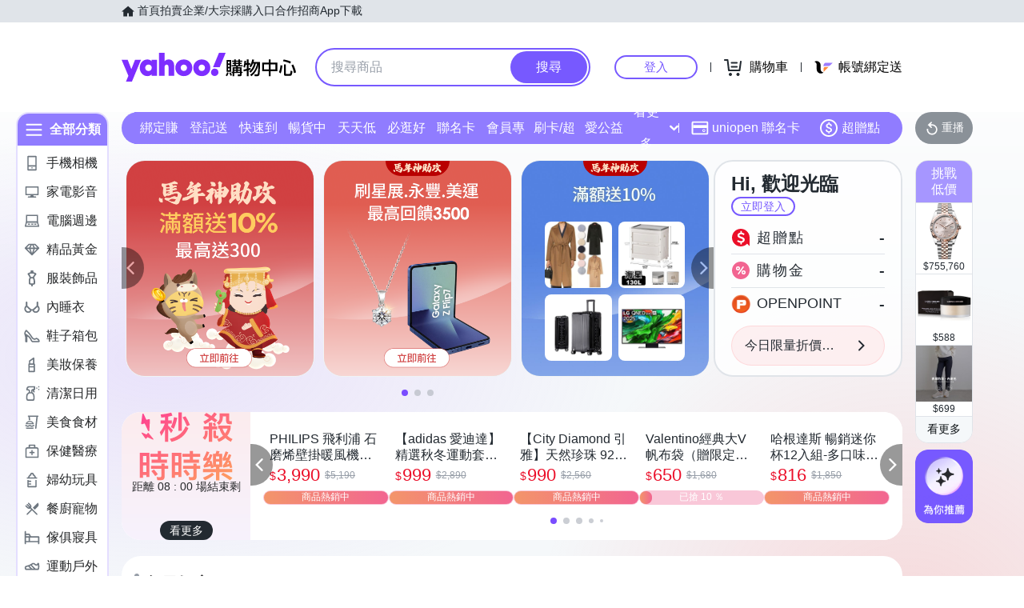

--- FILE ---
content_type: text/html; charset=utf-8
request_url: https://m.tw.buy.yahoo.com/?catitemid=114608&pg=3&refine=ext_video%2Cship_preorder%2Cship_free&sort=-sales_volume
body_size: 89563
content:
<!DOCTYPE html><html><head><meta charSet="UTF-8"/><script async="" src="https://img.yec.tw/zq/sasfe/core.167be8161cff0d52748f.js"></script><script async="" src="https://img.yec.tw/zq/sasfe/vendor.354bcfda6a1f95ff19d3.js"></script><title>Yahoo購物中心 - 最懂生活的人</title><meta http-equiv="X-UA-Compatible" content="chrome=1"/><meta name="description" content="數百萬件商品，貼心客服為您服務，15天鑑賞期購物保障！"/><meta name="keywords" content="Yahoo購物中心 手機版,手機購物,館長推薦,每日好康,整點特賣,購物,百貨週年慶,福利品,量販週年慶,iphone,NB,PC,LCD,行動碟,ACER,ASUS,大聯盟,外套,洋裝,靴,高跟鞋,特價,週年慶,下殺,分期,0利率,無息,紅利折抵"/><meta property="og:type" content="website"/><meta property="og:url" content="https://tw.buy.yahoo.com"/><meta property="al:ios:url" content="yecshopping://tw.buy.yahoo.com/"/><meta property="al:web:should_fallback" content="true"/><link rel="preconnect" href="https://img.yec.tw"/><link rel="preconnect" href="https://s.yimg.com"/><link rel="preconnect" href="https://www.google-analytics.com"/><link rel="preconnect" href="https://ampcid.google.com.tw"/><link rel="preconnect" href="https://ampcid.google.com"/><link rel="preconnect" href="http://udc.yahoo.com"/><link rel="preconnect" href="http://sp.analytics.yahoo.com"/><link rel="preconnect" href="https://guce.yahoo.com"/><link rel="dns-prefetch" href="//img.yec.tw"/><link rel="dns-prefetch" href="//s.yimg.com"/><link rel="dns-prefetch" href="//geo.query.yahoo.com"/><meta property="og:image" content="https://img.yec.tw/zq/ecimg/shp_og_img_2025.png"/><meta property="og:image:width" content="600"/><meta property="og:image:height" content="315"/><link rel="shortcut icon" type="image/x-icon" href="/favicon.ico"/><meta name="application-name" content="Yahoo購物中心"/><meta property="og:site_name" content="Yahoo購物中心-數十萬件商品，品質生活盡在雅虎購物！"/><link rel="apple-touch-icon" sizes="120x120" href="https://img.yec.tw/zq/ecimg/shp_mweb_2019_120x120.png"/><link rel="apple-touch-icon" sizes="152x152" href="https://img.yec.tw/zq/ecimg/shp_mweb_2019_152x152.png"/><link rel="apple-touch-icon" sizes="167x167" href="https://img.yec.tw/zq/ecimg/shp_mweb_2019_167x167.png"/><link rel="apple-touch-icon" sizes="180x180" href="https://img.yec.tw/zq/ecimg/shp_mweb_2019_180x180.png"/><meta property="al:android:package" content="com.yahoo.mobile.client.android.ecshopping"/><meta property="al:android:app_name" content="Yahoo購物中心"/><meta property="al:ios:app_store_id" content="1061577845"/><meta property="al:ios:app_name" content="Yahoo購物中心"/><link rel="canonical" href="https://tw.buy.yahoo.com/"/><link rel="alternate" href="https://m.tw.buy.yahoo.com/" media="only screen and (max-width: 640px)"/><link rel="alternate" href="android-app://com.yahoo.mobile.client.android.ecshopping/yecshopping/tw.buy.yahoo.com/"/><link rel="alternate" href="ios-app://1061577845/yecshopping/tw.buy.yahoo.com/"/><link rel="alternate" href="https://tw.buy.yahoo.com/" hrefLang="zh-Hant-TW"/><script type="application/ld+json">[{"@context":"https:\u002F\u002Fschema.org","@type":"Organization","name":"Yahoo購物中心","url":"https:\u002F\u002Ftw.buy.yahoo.com","logo":"https:\u002F\u002Fimg.yec.tw\u002Fzq\u002Fecimg\u002Fshp_app_201910.png","sameAs":["https:\u002F\u002Fwww.facebook.com\u002FYahooTWEC\u002F","https:\u002F\u002Fwww.instagram.com\u002Fyshop_tw\u002F","https:\u002F\u002Ftwbuyyahoo.tumblr.com\u002Fjoinus"],"contactPoint":[{"@type":"ContactPoint","telephone":"+886-2-77238585","contactType":"customer service"}]},{"@context":"https:\u002F\u002Fschema.org","@type":"Website","name":"Yahoo購物中心","url":"https:\u002F\u002Ftw.buy.yahoo.com","potentialAction":{"@type":"SearchAction","target":"https:\u002F\u002Ftw.buy.yahoo.com\u002Fsearch\u002Fproduct?p={search_term_string}&utm_source=google&utm_medium=sitelinksearch","query-input":"required name=search_term_string"}},{"@context":"https:\u002F\u002Fschema.org","@type":"MobileApplication","name":"Yahoo購物中心","url":"https:\u002F\u002Fapps.apple.com\u002Ftw\u002Fapp\u002Fid1061577845","downloadUrl":"https:\u002F\u002Fapps.apple.com\u002Ftw\u002Fapp\u002Fid1061577845","operatingSystem":"IOS","applicationCategory":"ShoppingApplication","aggregateRating":{"@type":"AggregateRating","ratingValue":"4.6","ratingCount":"10000"},"offers":{"@type":"Offer","price":"0","priceCurrency":"TWD"}},{"@context":"https:\u002F\u002Fschema.org","@type":"MobileApplication","name":"Yahoo購物中心","url":"https:\u002F\u002Fplay.google.com\u002Fstore\u002Fapps\u002Fdetails?id=com.yahoo.mobile.client.android.ecshopping","downloadUrl":"https:\u002F\u002Fplay.google.com\u002Fstore\u002Fapps\u002Fdetails?id=com.yahoo.mobile.client.android.ecshopping","operatingSystem":"ANDROID","applicationCategory":"ShoppingApplication","aggregateRating":{"@type":"AggregateRating","ratingValue":"4.6","ratingCount":"26271"},"offers":{"@type":"Offer","price":"0","priceCurrency":"TWD"}}]</script><link rel="stylesheet" href="https://img.yec.tw/zq/sasfe/homeDesktopPage.9ba7df15eb13793910fa.css"/><script>
              dataLayer = [{"event":"ec_page_view","content_group":"frontpage","esid":undefined,"is_adult":"false"}]
            </script><script>
              (function(w,d,s,l,i){
                w[l]=w[l]||[];w[l].push(
                  {'gtm.start': new Date().getTime(),event:'gtm.js'}
                );
                var f=d.getElementsByTagName(s)[0], j=d.createElement(s),dl=l!='dataLayer'?'&l='+l:'';j.async=true;j.src=
                'https://www.googletagmanager.com/gtm.js?id='+i+dl;f.parentNode.insertBefore(j,f);
              })(window,document,'script','dataLayer','GTM-WJ5JQR4');
            </script><style data-styled="" data-styled-version="6.2.0">.bPXfJH{font-size:14px;color:#232a31;background:#e0e4e9;}/*!sc*/
.bPXfJH ul{display:flex;align-items:center;gap:32px;position:relative;box-sizing:border-box;max-width:var(--uh-max-width,1280px);height:28px;margin:0 auto;padding:0 var(--uh-padding-inline,24px);list-style-type:none;}/*!sc*/
.bPXfJH a,.bPXfJH a:visited{color:#232a31;display:flex;align-items:center;text-decoration:none;outline:none;}/*!sc*/
.bPXfJH a:hover{opacity:0.75;}/*!sc*/
.bPXfJH a>svg{margin-right:4px;}/*!sc*/
@media (max-width:767px){.bPXfJH{display:none;}}/*!sc*/
data-styled.g2[id="Eyebrow__UhEyebrow-sc-c86606-0"]{content:"bPXfJH,"}/*!sc*/
.jNJxVV{flex:none;width:218px;height:48px;padding:0;overflow:hidden;text-indent:100%;white-space:nowrap;background:url(https://img.yec.tw/zq/ecimg/uh_sas_2025.svg) 0 center no-repeat;}/*!sc*/
@media (max-width:767px){.jNJxVV{width:169px;height:28px;margin:0 12px;}}/*!sc*/
data-styled.g3[id="Logo__LogoLink-sc-a7eboa-0"]{content:"jNJxVV,"}/*!sc*/
.kGgzUs{display:-webkit-box;-webkit-box-orient:vertical;-webkit-line-clamp:1;word-break:break-all;overflow:hidden;}/*!sc*/
data-styled.g4[id="TextEllipsis-sc-1tlvysj-0"]{content:"kGgzUs,"}/*!sc*/
.gSflqK{--left:var(--uh-menu-left,-100px);display:none;position:absolute;top:100%;left:var(--left);padding-top:10px;z-index:2500;}/*!sc*/
.gSflqK:focus-within{display:block!important;}/*!sc*/
.gSflqK:hover{display:block!important;}/*!sc*/
data-styled.g5[id="UhMenu__MenuWrap-sc-1gus306-0"]{content:"gSflqK,"}/*!sc*/
.ditQoO{display:none;}/*!sc*/
data-styled.g6[id="UhMenu__ToggleBox-sc-1gus306-1"]{content:"ditQoO,"}/*!sc*/
.cPhHfP{width:240px;max-height:80vh;overflow-y:auto;overscroll-behavior-y:contain;border-radius:16px;border:solid 1px rgba(0,0,0,0.1);box-shadow:0 2px 6px 0 rgba(0,0,0,0.3);background:#fff;}/*!sc*/
.cPhHfP::before{content:'';width:12px;height:12px;background:inherit;border:1px solid #e0e4e9;border-width:1px 0 0 1px;transform:translate(0,0) rotate(45deg);position:absolute;top:4px;left:calc(-1 * var(--left) + 12px);}/*!sc*/
data-styled.g7[id="UhMenu__MenuPanel-sc-1gus306-2"]{content:"cPhHfP,"}/*!sc*/
.bLslSl:not(:nth-of-type(1)){border-top:1px solid #e0e4e9;}/*!sc*/
data-styled.g8[id="UhMenu__MenuGroup-sc-1gus306-3"]{content:"bLslSl,"}/*!sc*/
.fQKvfO{padding:10px 16px 4px;font-size:12px;color:#979ea8;}/*!sc*/
data-styled.g9[id="UhMenu__Title-sc-1gus306-4"]{content:"fQKvfO,"}/*!sc*/
.iRNYVe{display:flex;align-items:center;position:relative;padding:10px 16px;font-size:15px;text-decoration:none;outline:none;color:#26282a;}/*!sc*/
.iRNYVe:hover{background-color:#eff1f4;}/*!sc*/
.iRNYVe svg{flex:none;width:20px;height:20px;margin-right:12px;}/*!sc*/
data-styled.g10[id="UhMenu__Link-sc-1gus306-5"]{content:"iRNYVe,"}/*!sc*/
.ypZsp{flex:auto;line-height:16px;margin-right:6px;}/*!sc*/
data-styled.g11[id="UhMenu__Desc-sc-1gus306-6"]{content:"ypZsp,"}/*!sc*/
.cERofJ{--uh-menu-left:-60px;}/*!sc*/
data-styled.g14[id="UhMyMenu__Wrap-sc-w35pv5-0"]{content:"cERofJ,"}/*!sc*/
.eXgvAH{display:flex;align-items:center;border-bottom:1px solid #e0e4e9;}/*!sc*/
data-styled.g15[id="UhMyMenu__MenuHeader-sc-w35pv5-1"]{content:"eXgvAH,"}/*!sc*/
.kyWmnE{flex:auto;display:flex;align-items:center;padding:10px 16px;}/*!sc*/
data-styled.g16[id="UhMyMenu__Profile-sc-w35pv5-2"]{content:"kyWmnE,"}/*!sc*/
.invyTY{flex:none;width:40px;height:40px;border-radius:50%;margin-right:16px;}/*!sc*/
data-styled.g17[id="UhMyMenu__Avatar-sc-w35pv5-3"]{content:"invyTY,"}/*!sc*/
.dGExKT{display:flex;align-items:center;text-decoration:none;outline:none;}/*!sc*/
data-styled.g18[id="UhMyMenu__MyIconLink-sc-w35pv5-4"]{content:"dGExKT,"}/*!sc*/
.byWhbA{display:flex;flex-flow:column wrap;justify-content:center;gap:4px;text-decoration:none;}/*!sc*/
data-styled.g19[id="UhMyMenu__MyBoothLink-sc-w35pv5-5"]{content:"byWhbA,"}/*!sc*/
.fjZRUS{font-size:15px;color:#26282a;}/*!sc*/
data-styled.g20[id="UhMyMenu__MyAlias-sc-w35pv5-6"]{content:"fjZRUS,"}/*!sc*/
.bgvTgM{--uh-menu-left:-60px;}/*!sc*/
@media (max-width:1231px){.bgvTgM{--uh-menu-left:-150px;}}/*!sc*/
data-styled.g21[id="UhMyCart__Wrap-sc-1fv5ets-0"]{content:"bgvTgM,"}/*!sc*/
.itixnv{display:block;width:100px;height:26px;line-height:26px;font-size:15px;font-weight:500;text-align:center;color:#7759ff;border-color:#7759ff;border-radius:28px;border-style:solid;border-width:2px;cursor:pointer;text-decoration:none;position:relative;}/*!sc*/
.itixnv:hover::before{content:'';background:rgba(0,0,0,0.04);position:absolute;inset:0;z-index:1;pointer-events:none;}/*!sc*/
data-styled.g24[id="LoginButton__Wrap-sc-3of0yx-0"]{content:"itixnv,"}/*!sc*/
.fjIylT{flex:1 0 auto;display:flex;align-items:center;justify-content:flex-end;position:relative;}/*!sc*/
@media (max-width:767px){.fjIylT{height:28px;}}/*!sc*/
@media (max-width: 380px){.fjIylT #uh-mycart-button,.fjIylT #uh-uniopen-link{display:none;}}/*!sc*/
@media (max-width:340px){.fjIylT #uh-uniopen-link{display:none;}}/*!sc*/
data-styled.g25[id="Persona__Wrap-sc-1nlbmht-0"]{content:"fjIylT,"}/*!sc*/
.kcTaOW{flex:none;display:flex;align-items:center;position:relative;}/*!sc*/
data-styled.g26[id="Persona__Section-sc-1nlbmht-1"]{content:"kcTaOW,"}/*!sc*/
.fAkzVZ{flex:none;display:block;width:1px;height:12px;margin:0 10px;background:#232a31;}/*!sc*/
@media (max-width:450px){.fAkzVZ{width:0;margin:0;}}/*!sc*/
data-styled.g27[id="Persona__Separator-sc-1nlbmht-2"]{content:"fAkzVZ,"}/*!sc*/
.dASMYp{margin:0 6px;}/*!sc*/
@media (max-width:1023px){.dASMYp{width:76px;}}/*!sc*/
@media (max-width:450px){.dASMYp{width:60px;}}/*!sc*/
data-styled.g28[id="Persona__LoginBtn-sc-1nlbmht-3"]{content:"dASMYp,"}/*!sc*/
.dUAqNR{display:flex;align-items:center;justify-content:center;text-decoration:none;position:relative;cursor:pointer;outline:none;}/*!sc*/
.dUAqNR svg{padding:6px;}/*!sc*/
@media (min-width:768px){.dUAqNR:focus-within~.UhMenu-sc-1gus306-8{display:block!important;}.dUAqNR:hover~.UhMenu-sc-1gus306-8{display:block!important;}}/*!sc*/
data-styled.g29[id="Persona__PersonaLink-sc-1nlbmht-4"]{content:"dUAqNR,"}/*!sc*/
.lpuEuV{color:#000;font-size:16px;line-height:32px;padding:0 6px 0 2px;}/*!sc*/
@media (max-width:1023px){.lpuEuV{display:none;}}/*!sc*/
data-styled.g32[id="Persona__CartDesc-sc-1nlbmht-7"]{content:"lpuEuV,"}/*!sc*/
.fHdDSL{display:block;padding:6px;height:24px;width:24px;}/*!sc*/
@media (max-width:767px){.fHdDSL{margin-right:-6px;}}/*!sc*/
data-styled.g33[id="Persona__UniIcon-sc-1nlbmht-8"]{content:"fHdDSL,"}/*!sc*/
.cdzfcY{color:#000;font-size:16px;line-height:32px;}/*!sc*/
@media (max-width:867px){.cdzfcY{display:none;}}/*!sc*/
data-styled.g34[id="Persona__UniDesc-sc-1nlbmht-9"]{content:"cdzfcY,"}/*!sc*/
.hUWXgw{position:relative;display:inline-flex;align-items:center;justify-content:center;padding:0;margin:0;font-family:inherit;font-size:100%;appearance:none;border:none;box-shadow:none;box-sizing:border-box;cursor:pointer;text-decoration:none;}/*!sc*/
.hUWXgw:focus{outline:none;}/*!sc*/
.hUWXgw:hover{text-decoration:none;}/*!sc*/
@media (hover: hover) and (pointer: fine){.hUWXgw:hover:before,.hUWXgw:focus-visible:before{content:"";position:absolute;top:0;right:0;bottom:0;left:0;border-radius:8px;background-color:rgba(29, 34, 40, 0.2);}}/*!sc*/
.hUWXgw:disabled,.hUWXgw[disabled]{cursor:initial;pointer-events:none;}/*!sc*/
.hUWXgw:disabled svg,.hUWXgw[disabled] svg{opacity:0.6;}/*!sc*/
.hUWXgw:disabled:hover:before,.hUWXgw[disabled]:hover:before{content:none;}/*!sc*/
data-styled.g170[id="sc-ellfmx"]{content:"hUWXgw,"}/*!sc*/
.jSGzMr.jSGzMr{border-radius:8px;border-width:0;padding:11px;font-size:16px;font-weight:500;border-style:solid;color:#fff;border-color:#7759ff;flex-shrink:0;}/*!sc*/
.jSGzMr.jSGzMr{background-color:#7759ff;}/*!sc*/
@media (hover: hover) and (pointer: fine){.jSGzMr.jSGzMr:hover:before{background-color:rgba(29, 34, 40, 0.2);}}/*!sc*/
.jSGzMr.jSGzMr:disabled,.jSGzMr.jSGzMr[disabled]{color:#979ea8;border-color:#e0e4e9;background-color:#e0e4e9;}/*!sc*/
.jSGzMr.jSGzMr{border-radius:20px;}/*!sc*/
.jSGzMr.jSGzMr:focus-visible:before{border-radius:20px;}/*!sc*/
.jSGzMr.jSGzMr:hover:before{border-radius:20px;}/*!sc*/
@media (min-width: 0px){.jSGzMr.jSGzMr{display:none;height:calc(100% - 6px);padding:6px 16px;margin-right:3px;}}/*!sc*/
@media (min-width: 768px){.jSGzMr.jSGzMr{display:block;height:calc(100% - 4px);padding:9px 32px;margin-right:2px;}}/*!sc*/
data-styled.g171[id="sc-kizDGM"]{content:"jSGzMr,"}/*!sc*/
.OZime.OZime{border:none;background:none;width:20px;height:20px;margin-right:12px;background-color:#6e7780;border-radius:50%;}/*!sc*/
.OZime.OZime:hover:before{content:none;}/*!sc*/
@media (min-width: 0px){.OZime.OZime{display:inline-flex;}}/*!sc*/
@media (min-width: 768px){.OZime.OZime{display:none;}}/*!sc*/
data-styled.g173[id="sc-iIgiFO"]{content:"OZime,"}/*!sc*/
.jtvKYh{color:#232a31;color:white;width:18px;height:18px;}/*!sc*/
.jtvKYh path{fill:#232a31;}/*!sc*/
.jtvKYh path{fill:white;}/*!sc*/
.iDjoaf{color:#232a31;color:#fff;width:20px;height:20px;}/*!sc*/
.iDjoaf path{fill:#232a31;}/*!sc*/
.iDjoaf path{fill:#fff;}/*!sc*/
@media (min-width: 0px){.iDjoaf{display:block;}}/*!sc*/
@media (min-width: 768px){.iDjoaf{display:none;}}/*!sc*/
data-styled.g176[id="sc-kmIPwm"]{content:"jtvKYh,iDjoaf,"}/*!sc*/
.caiwlR{display:inline-block;color:#eb0f29;}/*!sc*/
@media (min-width: 0px){.caiwlR{height:20px;font-size:20px;line-height:20px;}}/*!sc*/
@media (min-width: 768px){.caiwlR{height:22px;font-size:22px;line-height:22px;}}/*!sc*/
.eCkwBM{display:inline-block;color:#979ea8;font-size:12px;line-height:16px;margin-left:6px;text-decoration:line-through;}/*!sc*/
data-styled.g178[id="sc-dkuHdQ"]{content:"caiwlR,eCkwBM,"}/*!sc*/
.jtFpJO.jtFpJO{overflow:hidden;text-overflow:ellipsis;display:-webkit-box;-webkit-box-orient:vertical;-webkit-line-clamp:1;}/*!sc*/
@media (min-width: 0px){.jtFpJO.jtFpJO{height:20px;font-size:20px;line-height:20px;}}/*!sc*/
@media (min-width: 768px){.jtFpJO.jtFpJO{height:22px;font-size:22px;line-height:22px;}}/*!sc*/
.buyInC.buyInC{overflow:hidden;text-overflow:ellipsis;display:-webkit-box;-webkit-box-orient:vertical;-webkit-line-clamp:1;font-size:12px;line-height:16px;margin-left:6px;text-decoration:line-through;}/*!sc*/
data-styled.g179[id="sc-gJpYuh"]{content:"jtFpJO,buyInC,"}/*!sc*/
.dojybt{display:flex;align-items:center;margin-top:6px;margin-bottom:16px;height:20px;overflow:hidden;flex-wrap:wrap;}/*!sc*/
@media (min-width: 20.0625em){.dojybt{margin-top:8px;}}/*!sc*/
@media (min-width: 48em){.dojybt{height:22px;}}/*!sc*/
data-styled.g204[id="sc-JsfGh"]{content:"dojybt,"}/*!sc*/
.iEppRU{font-size:14px;line-height:22px;margin-right:1px;vertical-align:middle;}/*!sc*/
@media (min-width: 48em){.iEppRU{line-height:20px;}}/*!sc*/
data-styled.g205[id="sc-gGGEaw"]{content:"iEppRU,"}/*!sc*/
.iZYZgo{position:relative;display:flex;align-items:center;flex-grow:1;width:100%;height:38px;background-color:transparent;box-sizing:border-box;z-index:1000;}/*!sc*/
@media (min-width: 0em) and (max-width: 47.9375em){.iZYZgo.enableAssist{position:fixed;top:0;left:0;width:100vw;height:52px;color:#7759ff;background-color:#fff;}}/*!sc*/
@media (min-width: 48em){.iZYZgo{height:48px;}}/*!sc*/
data-styled.g248[id="sc-1w3t8u4-0"]{content:"iZYZgo,"}/*!sc*/
.ivLyRu{position:relative;display:flex;flex-grow:1;width:100%;height:100%;box-sizing:border-box;}/*!sc*/
@media (min-width: 0em) and (max-width: 47.9375em){.ivLyRu.enableAssist{padding:8px 12px;}}/*!sc*/
data-styled.g249[id="sc-1w3t8u4-1"]{content:"ivLyRu,"}/*!sc*/
@media (min-width: 0em) and (max-width: 47.9375em){.jeZuWO{display:none;}}/*!sc*/
data-styled.g250[id="sc-1w3t8u4-2"]{content:"jeZuWO,"}/*!sc*/
.dunkQS{display:flex;flex:1;width:100%;height:100%;align-items:center;background-color:#f5f8fa;box-sizing:border-box;border-width:0;border-style:solid;border-color:#e0e4e9;border-radius:18px;padding:0 0 0 12px;}/*!sc*/
@media (min-width: 48em){.dunkQS{border-radius:24px;border-width:2px;border-color:#7759ff;background-color:#fff;padding:0;}.enableAssist:has(.dunkQS + div + div:not(:empty)) .dunkQS{border-bottom:0;padding-bottom:2px;border-bottom-right-radius:0;border-bottom-left-radius:0;}}/*!sc*/
data-styled.g251[id="sc-1w3t8u4-3"]{content:"dunkQS,"}/*!sc*/
.eaSbOW{font-family:inherit;margin:0;border-style:none;display:flex;height:100%;min-width:0;flex-grow:1;border-radius:8px;font-size:16px;line-height:1;padding:0;color:#232a31;overflow:hidden;text-overflow:ellipsis;}/*!sc*/
.eaSbOW::-webkit-search-cancel-button{appearance:none;}/*!sc*/
.eaSbOW:focus{outline:none;}/*!sc*/
.eaSbOW::placeholder{color:#979ea8;}/*!sc*/
.eaSbOW[type="search"]{appearance:none;background:none;padding-block:0;padding-inline:0;box-sizing:border-box;}/*!sc*/
@media (min-width: 48em){.eaSbOW{padding:12px 18px;}.eaSbOW[type="search"]{padding-block:12px 12px;padding-inline:18px 18px;}}/*!sc*/
data-styled.g252[id="sc-1w3t8u4-4"]{content:"eaSbOW,"}/*!sc*/
.jKzAmS{position:relative;display:flex;flex-grow:1;min-width:0;height:100%;}/*!sc*/
data-styled.g256[id="sc-1w3t8u4-8"]{content:"jKzAmS,"}/*!sc*/
.hNmnnn{flex:1 1 100%;min-width:0;margin:0 24px;position:relative;}/*!sc*/
@media (max-width:767px){.hNmnnn{position:absolute;top:100%;left:0;right:0;margin:0;padding:0 6px 0 12px;display:flex;align-items:center;gap:6px;}}/*!sc*/
data-styled.g263[id="SearchAssist__Wrap-sc-a85mru-0"]{content:"hNmnnn,"}/*!sc*/
@media (max-width:767px){.jNhhQj.enableAssist~*{display:none;}}/*!sc*/
data-styled.g264[id="SearchAssist__UhSearchBox-sc-a85mru-1"]{content:"jNhhQj,"}/*!sc*/
.kjTXJk{display:flex;align-items:center;justify-content:center;text-decoration:none;position:relative;cursor:pointer;outline:none;}/*!sc*/
.kjTXJk svg{padding:6px;}/*!sc*/
@media (min-width:768px){.kjTXJk{display:none;}}/*!sc*/
data-styled.g265[id="SearchAssist__IconLinkBtn-sc-a85mru-2"]{content:"kjTXJk,"}/*!sc*/
.liqJwS{background:none;border:none;}/*!sc*/
@media (min-width:768px){.liqJwS{display:none;}}/*!sc*/
data-styled.g285[id="MobileCategoryMenu___StyledButton2-sc-124ilod-0"]{content:"liqJwS,"}/*!sc*/
.enableWideScreen .ewyyki,.ewyyki.enableWideScreen{--uh-max-width:1600px;--uh-padding-inline:152px;}/*!sc*/
data-styled.g286[id="Header__Wrap-sc-23679o-0"]{content:"ewyyki,"}/*!sc*/
.boOYrW{background-color:#fff;}/*!sc*/
@media (max-width:767px){.boOYrW{height:102px;}}/*!sc*/
data-styled.g287[id="Header__MainBar-sc-23679o-1"]{content:"boOYrW,"}/*!sc*/
.FowwH{position:relative;display:flex;align-items:center;box-sizing:border-box;max-width:var(--uh-max-width,1280px);margin:0 auto;padding:32px var(--uh-padding-inline,24px);}/*!sc*/
@media (max-width:767px){.FowwH{padding:12px;}}/*!sc*/
data-styled.g288[id="Header__MainContainer-sc-23679o-2"]{content:"FowwH,"}/*!sc*/
.jyzPqZ{width:108px;height:108px;border-radius:8px;object-fit:cover;}/*!sc*/
data-styled.g289[id="ProductImage__Image-sc-1giryin-0"]{content:"jyzPqZ,"}/*!sc*/
@supports (-webkit-line-clamp:1){.kwaIhX{overflow:hidden;white-space:normal;word-break:break-all;display:-webkit-box;-webkit-box-orient:vertical;-webkit-line-clamp:1;}}/*!sc*/
data-styled.g290[id="MultiLineEllipsis__Wrapper-sc-f6eds-0"]{content:"kwaIhX,"}/*!sc*/
.kzCgIp{display:flex;flex-direction:column;align-items:center;justify-content:center;font-size:14px;line-height:16px;text-decoration:none;overflow:hidden;}/*!sc*/
data-styled.g291[id="SvgAnimatedCheckBox__Wrap-sc-1ednu1h-0"]{content:"kzCgIp,"}/*!sc*/
.VLHOj{display:none;}/*!sc*/
@keyframes shiftup{0%{transform:translateY(30px);}50%{transform:translateY(30px);}60%{transform:translateY(0);}100%{transform:translateY(0);opacity:1;}}/*!sc*/
@keyframes dashoffset{0%{stroke-dashoffset:1000;}100%{stroke-dashoffset:0;}}/*!sc*/
data-styled.g292[id="SvgAnimatedCheckBox__AnimatedCheckIcon-sc-1ednu1h-1"]{content:"VLHOj,"}/*!sc*/
.hkuimV{margin-top:2px;width:1em;}/*!sc*/
@keyframes shiftup{0%{transform:translateY(30px);opacity:0;}50%{transform:translateY(30px);opacity:0;}60%{transform:translateY(0);opacity:1;}100%{transform:translateY(0);opacity:1;}}/*!sc*/
data-styled.g293[id="SvgAnimatedCheckBox__AnimatedInfoText-sc-1ednu1h-2"]{content:"hkuimV,"}/*!sc*/
.fbrkFb{display:flex;align-items:center;white-space:normal;position:relative;}/*!sc*/
data-styled.g295[id="CouponStatusMarker__Wrap-sc-1kut661-1"]{content:"fbrkFb,"}/*!sc*/
.kamztS{position:absolute;height:90%;top:5%;bottom:5%;left:-2px;}/*!sc*/
data-styled.g296[id="CouponStatusMarker__DashSeparator-sc-1kut661-2"]{content:"kamztS,"}/*!sc*/
.ifbztX{flex:auto;height:100%;font-size:16px;font-weight:500;line-height:normal;color:#fff;background:#f26591;background-size:58.3px;}/*!sc*/
@container (height > 80px){.ifbztX{font-size:16px;background-size:76px;}}/*!sc*/
data-styled.g297[id="CouponStatusMarker__CheckIconMarker-sc-1kut661-3"]{content:"ifbztX,"}/*!sc*/
.jSCgPs{position:absolute;height:90%;top:5%;bottom:5%;left:-2px;}/*!sc*/
data-styled.g298[id="CouponStatusMarker__DashSeparator-sc-ptdsss-0"]{content:"jSCgPs,"}/*!sc*/
.jdOwDj{position:relative;display:flex;cursor:pointer;flex:1 0 45px;}/*!sc*/
@container (height > 80px){.jdOwDj{flex:1 0 57px;}}/*!sc*/
data-styled.g299[id="CouponStatusMarker__CouponStatusWrapper-sc-ptdsss-1"]{content:"jdOwDj,"}/*!sc*/
.efTTKR{position:relative;vertical-align:middle;font-size:16px;font-weight:500;line-height:normal;background:#f26591;color:#fff;text-decoration:none;overflow:hidden;border:none;padding:0;appearance:none;cursor:pointer;flex:1;background-size:58.3px;}/*!sc*/
@container (height > 80px){.efTTKR{font-size:16px;background-size:76px;}}/*!sc*/
.efTTKR .memoText{height:100%;display:flex;flex-direction:column;align-items:center;justify-content:center;}/*!sc*/
.efTTKR p{width:16px;margin:0;padding:0;}/*!sc*/
.efTTKR svg{width:20px;height:20px;margin-bottom:2px;}/*!sc*/
.efTTKR svg .path{stroke-dasharray:1000;stroke-dashoffset:0;stroke:#fff;}/*!sc*/
.efTTKR svg .path.circle{animation:cDHrmv 0.75s ease-in-out;}/*!sc*/
.efTTKR svg .path.check{animation:cDHrmv 0.75s 0.35s ease-in-out backwards;}/*!sc*/
@media screen and (max-width:374px){.efTTKR p{padding:0 16px;}}/*!sc*/
data-styled.g300[id="CouponStatusMarker__ActionMemo-sc-ptdsss-2"]{content:"efTTKR,"}/*!sc*/
.heqMzN{display:flex;align-items:center;}/*!sc*/
data-styled.g306[id="CouponItem__Header-sc-kq2mkk-0"]{content:"heqMzN,"}/*!sc*/
.gwBOkq{display:inline-block;font-size:24px;line-height:34px;font-weight:600;color:#f26591;}/*!sc*/
data-styled.g307[id="CouponItem__DiscountPrice-sc-kq2mkk-1"]{content:"gwBOkq,"}/*!sc*/
.fyzfOO{display:inline-block;margin-left:8px;padding:0 6px;color:#fff;background:linear-gradient( to right,#ff6397,#ff4652 );font-size:12px;line-height:20px;border-radius:4px;white-space:nowrap;overflow:hidden;text-overflow:ellipsis;}/*!sc*/
@media screen and (max-width:374px){.fyzfOO{margin-left:4px;font-size:10px;}}/*!sc*/
data-styled.g308[id="CouponItem__Tag-sc-kq2mkk-2"]{content:"fyzfOO,"}/*!sc*/
.bplWhu{font-size:14px;line-height:25px;color:#f26591;}/*!sc*/
data-styled.g309[id="CouponItem__Memo-sc-kq2mkk-3"]{content:"bplWhu,"}/*!sc*/
.fEOrOO{height:18px;font-size:12px;line-height:18px;color:#232A31;white-space:nowrap;text-overflow:ellipsis;overflow:hidden;}/*!sc*/
data-styled.g310[id="CouponItem__DateInfo-sc-kq2mkk-4"]{content:"fEOrOO,"}/*!sc*/
.evSCFh{flex:100 1 auto;display:flex;flex-direction:column;justify-content:center;position:relative;padding:8px 12px;overflow:hidden;cursor:pointer;}/*!sc*/
@media screen and (max-width:767px){.evSCFh{max-width:none;}}/*!sc*/
data-styled.g313[id="CouponItem__CouponInfo-sc-kq2mkk-7"]{content:"evSCFh,"}/*!sc*/
.crssUm{container-type:size;height:108px;display:flex;background:#fdf6f8;border:1px solid #e0e4e9;box-sizing:border-box;}/*!sc*/
.crssUm a,.crssUm a:hover,.crssUm a:active{display:flex;align-items:center;text-decoration:none;}/*!sc*/
.crssUm img{height:108px;width:108px;}/*!sc*/
data-styled.g314[id="CouponItem__Wrapper-sc-kq2mkk-8"]{content:"crssUm,"}/*!sc*/
.iQixzf{display:flex;box-sizing:border-box;border-radius:8px;container-type:size;height:108px;overflow:hidden;position:relative;cursor:pointer;background:#fef6f9;border:1px solid #e0e4e9;}/*!sc*/
.iQixzf:hover::after,.iQixzf:active::after{position:absolute;top:0;left:0;right:0;bottom:0;content:'';background:rgba(0,0,0,0.04);}/*!sc*/
data-styled.g330[id="CouponItemV2__Wrap-sc-1ii9dtm-0"]{content:"iQixzf,"}/*!sc*/
.VvWHw{flex:none;box-sizing:border-box;border-radius:8px 0 0 8px;}/*!sc*/
data-styled.g331[id="CouponItemV2__ItemImage-sc-1ii9dtm-1"]{content:"VvWHw,"}/*!sc*/
.gvhwfw{display:flex;flex-flow:column nowrap;}/*!sc*/
data-styled.g332[id="CouponItemV2__FlexByColumnWrap-sc-1ii9dtm-2"]{content:"gvhwfw,"}/*!sc*/
.Fgnxc{position:relative;flex:100 1 auto;box-sizing:border-box;overflow:hidden;padding:8px 8px;justify-content:center;}/*!sc*/
data-styled.g333[id="CouponItemV2__ItemDetail-sc-1ii9dtm-3"]{content:"Fgnxc,"}/*!sc*/
.eZGvYX{display:flex;align-items:center;}/*!sc*/
data-styled.g334[id="CouponItemV2__ItemHead-sc-1ii9dtm-4"]{content:"eZGvYX,"}/*!sc*/
.ezXLsU{flex:none;color:#f26591;font-size:24px;font-weight:600;line-height:24px;overflow:hidden;}/*!sc*/
data-styled.g335[id="CouponItemV2__ItemPrice-sc-1ii9dtm-5"]{content:"ezXLsU,"}/*!sc*/
.ktgQwW{flex:auto;display:none;color:#232A31;font-size:14px;line-height:14px;margin-left:4px;}/*!sc*/
data-styled.g336[id="CouponItemV2__ItemTag-sc-1ii9dtm-6"]{content:"ktgQwW,"}/*!sc*/
.bBQeMX{flex:auto;display:flex;align-items:center;color:#f26591;font-size:14px;line-height:14px;max-height:36px;}/*!sc*/
data-styled.g337[id="CouponItemV2__ItemTitle-sc-1ii9dtm-7"]{content:"bBQeMX,"}/*!sc*/
.fgGgUW{color:#232A31;font-size:12px;height:12px;line-height:12px;overflow:hidden;text-overflow:ellipsis;white-space:nowrap;word-spacing:-1px;}/*!sc*/
data-styled.g338[id="CouponItemV2__ItemDateTime-sc-1ii9dtm-8"]{content:"fgGgUW,"}/*!sc*/
.iLBPOr{flex:1 0 45px;}/*!sc*/
@container (height > 80px){.iLBPOr{flex:1 0 57px;}}/*!sc*/
data-styled.g341[id="CouponItemV2__ItemStatusMarker-sc-1ii9dtm-11"]{content:"iLBPOr,"}/*!sc*/
.iVhKlf{width:34px;height:18px;background:#F26591;border-radius:4px;color:#fff;font-size:12px;font-weight:400;text-align:center;vertical-align:middle;line-height:18px;box-sizing:border-box;margin-left:8px;flex-shrink:0;}/*!sc*/
data-styled.g342[id="CouponItemV2__DoubleCouponTag-sc-1ii9dtm-12"]{content:"iVhKlf,"}/*!sc*/
@keyframes cDHrmv{0%{stroke-dashoffset:1000;}100%{stroke-dashoffset:0;}}/*!sc*/
data-styled.g403[id="sc-keyframes-cDHrmv"]{content:"cDHrmv,"}/*!sc*/
</style></head><body><div id="isoredux-root"><link rel="preload" as="image" href="https://img.yec.tw/zp/MerchandiseImages/D86213383B-SP-20131478.jpg"/><link rel="preload" as="image" href="https://img.yec.tw/zp/MerchandiseImages/78C5F373C3-SP-20120318.jpg"/><link rel="preload" as="image" href="https://img.yec.tw/zp/MerchandiseImages/5AFA2BD65F-SP-21363535.jpg"/><link rel="preload" as="image" href="https://img.yec.tw/zq/ecimg/sas-cat-icon-phone.svg"/><link rel="preload" as="image" href="https://img.yec.tw/zq/ecimg/sas-cat-icon-tv.svg"/><link rel="preload" as="image" href="https://img.yec.tw/zq/ecimg/sas-cat-icon-computer.svg"/><link rel="preload" as="image" href="https://img.yec.tw/zq/ecimg/sas-cat-icon-luxury.svg"/><link rel="preload" as="image" href="https://img.yec.tw/zq/ecimg/sas-cat-icon-fashion.svg"/><link rel="preload" as="image" href="https://img.yec.tw/zq/ecimg/sas-cat-icon-underwear.svg"/><link rel="preload" as="image" href="https://img.yec.tw/zq/ecimg/sas-cat-icon-shoes.svg"/><link rel="preload" as="image" href="https://img.yec.tw/zq/ecimg/sas-cat-icon-cosmetics.svg"/><link rel="preload" as="image" href="https://img.yec.tw/zq/ecimg/sas-cat-icon-clean-spray.svg"/><link rel="preload" as="image" href="https://img.yec.tw/zq/ecimg/sas-cat-icon-food.svg"/><link rel="preload" as="image" href="https://img.yec.tw/zq/ecimg/sas-cat-icon-health.svg"/><link rel="preload" as="image" href="https://img.yec.tw/zq/ecimg/sas-cat-icon-motherbaby.svg"/><link rel="preload" as="image" href="https://img.yec.tw/zq/ecimg/sas-cat-icon-kitchen.svg"/><link rel="preload" as="image" href="https://img.yec.tw/zq/ecimg/sas-cat-icon-bed.svg"/><link rel="preload" as="image" href="https://img.yec.tw/zq/ecimg/sas-cat-icon-outdoor.svg"/><link rel="preload" as="image" href="https://img.yec.tw/zq/ecimg/sas-cat-icon-car.svg"/><link rel="preload" as="image" href="https://img.yec.tw/zq/ecimg/sas-cat-icon-ticket.svg"/><link rel="preload" as="image" href="https://img.yec.tw/vd/ec-material/shop_tw_shoppingapp/ws-banner1-bannerInfo-img-696dbe1ac20fc.png"/><link rel="preload" as="image" href="https://img.yec.tw/vd/ec-material/shop_tw_shoppingapp/ws-banner2-bannerInfo-img-696dbe1d8650c.png"/><link rel="preload" as="image" href="https://img.yec.tw/vd/ec-material/shop_tw_shoppingapp/ws-banner2-tag-img-696dbe1ce883c.png"/><link rel="preload" as="image" href="https://img.yec.tw/vd/ec-material/shop_tw_shoppingapp/ws-banner3-bannerInfo-img-696dbe1f8f910.jpg"/><link rel="preload" as="image" href="https://img.yec.tw/vd/ec-material/shop_tw_shoppingapp/ws-banner3-tag-img-696dbe1eeaad4.png"/><link rel="preload" as="image" href="https://img.yec.tw/vd/ec-material/shop_tw_shoppingapp/ws-banner3-item1-img-696dbe20536b2.jpg"/><link rel="preload" as="image" href="https://img.yec.tw/vd/ec-material/shop_tw_shoppingapp/ws-banner3-item2-img-696dbe20ec6d4.jpg"/><link rel="preload" as="image" href="https://img.yec.tw/vd/ec-material/shop_tw_shoppingapp/ws-banner3-item3-img-696dbe2187241.jpg"/><link rel="preload" as="image" href="https://img.yec.tw/vd/ec-material/shop_tw_shoppingapp/ws-banner3-item4-img-696dbe22310fb.jpg"/><link rel="preload" as="image" href="https://img.yec.tw/vd/ec-material/shop_tw_shoppingapp/ws-banner4-tag-img-696dbe22cc3b7.png"/><link rel="preload" as="image" href="https://img.yec.tw/vd/ec-material/shop_tw_shoppingapp/ws-banner5-tag-img-696dbe248dd27.png"/><link rel="preload" as="image" href="https://img.yec.tw/vd/ec-material/shop_tw_shoppingapp/ws-banner6-tag-img-696dbe2634f92.png"/><link rel="preload" as="image" href="https://img.yec.tw/vd/ec-material/shop_tw_shoppingapp/ws-banner8-tag-img-696dbe2b7049e.png"/><link rel="preload" as="image" href="https://img.yec.tw/cl/api/res/1.2/P1kjJtrXSU0YamH1Jf7ttQ--~A/YXBwaWQ9Y3VwaWQ7aD0yMzI7cT0xMDA7cm90YXRlPWF1dG87dz0xNDY-/https://img.yec.tw/pi/image/688164a9-271f-4f46-871e-c93ec3453da2.jpg.cf.jpg"/><link rel="preload" as="image" href="https://img.yec.tw/cl/api/res/1.2/P.iXroiaY2hESLGZZMZLHg--~A/YXBwaWQ9Y3VwaWQ7aD0yMzI7cT0xMDA7cm90YXRlPWF1dG87dz0xNDY-/https://img.yec.tw/pi/image/17c9a4e9-c58c-4e32-91a1-bf9abd696350.jpg.cf.jpg"/><link rel="preload" as="image" href="https://img.yec.tw/cl/api/res/1.2/6a3PFUEgtqt_jU8_aht4FQ--~A/YXBwaWQ9Y3VwaWQ7aD0yMzI7cT0xMDA7cm90YXRlPWF1dG87dz0xNDY-/https://img.yec.tw/pi/image/6114c4bf-eb5d-4a26-a3af-7e9957e549e3.jpg.cf.jpg"/><link rel="preload" as="image" href="https://img.yec.tw/cl/api/res/1.2/jEJNFBT.2KiO7ZVwkAvM_A--~A/YXBwaWQ9Y3VwaWQ7aD0yMzI7cT0xMDA7cm90YXRlPWF1dG87dz0xNDY-/https://img.yec.tw/pi/image/9734835d-97d1-42b7-be2d-982c0cf4a255.jpg.cf.jpg"/><link rel="preload" as="image" href="https://img.yec.tw/cl/api/res/1.2/vk9p1Wfz0pbA170Wwj5v2Q--~A/YXBwaWQ9Y3VwaWQ7aD0yMzI7cT0xMDA7cm90YXRlPWF1dG87dz0xNDY-/https://img.yec.tw/pi/image/d963b30b-4e1a-4d60-94d2-8f4ba8a6d323.jpg.cf.jpg"/><link rel="preload" as="image" href="https://img.yec.tw/fy/9a6f/mthumbshp/annahome-mthumbshp-dabbxf4x0000x0000_m.jpg"/><link rel="preload" as="image" href="https://img.yec.tw/fy/d801/mthumbshp/ycyf1688-mthumbshp-49d3xf4x0000x0000_m.jpg"/><link rel="preload" as="image" href="https://img.yec.tw/fy/41b2/mthumbshp/scona1989-mthumbshp-bd20xf4x0000x0000_m.jpg"/><link rel="preload" as="image" href="https://img.yec.tw/vd/ec-material/shop_tw_shoppingapp/ws-s1-store1-bannerImage-696ef8412f851.jpg"/><link rel="preload" as="image" href="https://img.yec.tw/vd/ec-material/shop_tw_shoppingapp/ws-s1-store2-bannerImage-696ef8419d157.jpg"/><link rel="preload" as="image" href="https://img.yec.tw/vd/ec-material/shop_tw_shoppingapp/ws-s1-store3-bannerImage-696ef841c5b1b.jpg"/><link rel="preload" as="image" href="https://img.yec.tw/vd/ec-material/shop_tw_shoppingapp/ws-s1-store4-bannerImage-696ef84200d8e.jpg"/><link rel="preload" as="image" href="https://img.yec.tw/vd/ec-material/shop_tw_shoppingapp/ws-s1-store5-bannerImage-696ef842298dd.jpg"/><link rel="preload" as="image" href="https://img.yec.tw/vd/ec-material/shop_tw_shoppingapp/ws-s1-store6-bannerImage-696ef842499cb.jpg"/><link rel="preload" as="image" href="https://img.yec.tw/vd/ec-material/shop_tw_shoppingapp/ws-s2-store7-bannerImage-696ef84319145.jpg"/><link rel="preload" as="image" href="https://img.yec.tw/vd/ec-material/shop_tw_shoppingapp/ws-s2-store8-bannerImage-696ef84338a36.jpg"/><link rel="preload" as="image" href="https://img.yec.tw/vd/ec-material/shop_tw_shoppingapp/ws-s2-store9-bannerImage-696ef8435e6a3.jpg"/><link rel="preload" as="image" href="https://img.yec.tw/vd/ec-material/shop_tw_shoppingapp/ws-s2-store10-bannerImage-696ef8437d67f.jpg"/><link rel="preload" as="image" href="https://img.yec.tw/vd/ec-material/shop_tw_shoppingapp/ws-s2-store11-bannerImage-696ef843a288a.jpg"/><link rel="preload" as="image" href="https://img.yec.tw/vd/ec-material/shop_tw_shoppingapp/ws-s2-store12-bannerImage-696ef843c7ebb.jpg"/><div><h1>Yahoo購物中心 - 最懂生活的人</h1><div class="HomeDesktopPage__desktopHome___1RnVi"><header id="ec-uh" class="Header__Wrap-sc-23679o-0 ewyyki enableWideScreen"><section class="Eyebrow__UhEyebrow-sc-c86606-0 bPXfJH"><ul><li><a href="https://tw.yahoo.com/"><svg class="Cur(p)" width="16" style="fill:#232A31;stroke:#232A31;stroke-width:0;vertical-align:bottom" height="16" viewBox="0 0 32 32" data-icon="home"><path d="M16.153 3.224L0 16.962h4.314v11.814h9.87v-8.003h3.934v8.003h9.84V16.962H32"></path></svg><span>首頁</span></a></li><li><a href="https://tw.bid.yahoo.com/"><span>拍賣</span></a></li><li><a href="https://tw.buy.yahoo.com/activity/activity950?p=all2-00-181111-purchase"><span>企業/大宗採購入口</span></a></li><li><a href="https://twbuyyahoo.tumblr.com/joinus"><span>合作招商</span></a></li><li><a href="https://yahoomode.tumblr.com/yahooapp/"><span>App下載</span></a></li></ul></section><section class="Header__MainBar-sc-23679o-1 boOYrW"><div class="Header__MainContainer-sc-23679o-2 FowwH"><button class="MobileCategoryMenu___StyledButton2-sc-124ilod-0 liqJwS"><svg class="Cur(p)" width="24" style="fill:#232A31;stroke:#232A31;stroke-width:0;vertical-align:bottom" height="24" viewBox="0 0 48 48" data-icon="sidebar"><path d="M42.907 13.592h-36c-1.104 0-2-.896-2-2s.896-2 2-2h36c1.104 0 2 .896 2 2s-.895 2-2 2zM42.907 26.593h-36c-1.104 0-2-.896-2-2s.896-2 2-2h36c1.104 0 2 .896 2 2 0 1.102-.895 2-2 2zM42.907 39.593h-36c-1.104 0-2-.896-2-2s.896-2 2-2h36c1.104 0 2 .896 2 2 0 1.102-.895 2-2 2z"></path></svg></button><a href="https://tw.buy.yahoo.com/" class="Logo__LogoLink-sc-a7eboa-0 jNJxVV">Yahoo購物中心</a><div class="SearchAssist__Wrap-sc-a85mru-0 hNmnnn"><div class="sc-1w3t8u4-0 iZYZgo SearchAssist__UhSearchBox-sc-a85mru-1 jNhhQj" id="uh-searchbox" tabindex="0"><div class="sc-1w3t8u4-1 ivLyRu"><form aria-label="搜尋框" class="sc-tsHpa euTCXp sc-1w3t8u4-3 dunkQS" action="https://tw.buy.yahoo.com/search/product"><div class="sc-1w3t8u4-8 jKzAmS"><input type="search" autoComplete="off" placeholder="搜尋商品" accessKey="/" class="sc-1w3t8u4-4 eaSbOW" name="p" value=""/></div><button type="button" aria-label="清除輸入內容" class="sc-ellfmx sc-iIgiFO hUWXgw OZime"><svg xmlns="http://www.w3.org/2000/svg" width="24" height="24" viewBox="-3 -3 30 30" color="white" class="sc-kmIPwm jtvKYh"><path fill="#232A31" d="M12 10.588 6.702 5.29a1 1 0 0 0-1.408.004.993.993 0 0 0-.003 1.408L10.588 12l-5.297 5.297a1 1 0 0 0 .003 1.408.993.993 0 0 0 1.408.004L12 13.411l5.298 5.298a.999.999 0 0 0 1.411-1.412L13.412 12l5.297-5.298a1 1 0 0 0-.003-1.408.994.994 0 0 0-1.408-.004L12 10.588Z"></path></svg></button><button type="submit" class="sc-ellfmx sc-kizDGM hUWXgw jSGzMr"><span class="sc-1w3t8u4-2 jeZuWO">搜尋</span><svg xmlns="http://www.w3.org/2000/svg" width="24" height="24" viewBox="0 0 24 24" color="#fff" class="sc-kmIPwm iDjoaf"><path d="m23.559 21.555-6.57-6.57a9.309 9.309 0 0 0 1.8-5.544A9.484 9.484 0 0 0 9.36 0a9.305 9.305 0 0 0-6.632 2.734A9.306 9.306 0 0 0 0 9.375c.023 5.2 4.23 9.41 9.43 9.441 2 .008 3.949-.628 5.554-1.82l.008-.004 6.567 6.567c.355.375.882.523 1.378.394.5-.129.887-.515 1.016-1.015.129-.5-.02-1.028-.394-1.383ZM9.422 16.934a7.585 7.585 0 0 1-7.543-7.551 7.458 7.458 0 0 1 7.488-7.5 7.585 7.585 0 0 1 7.543 7.55 7.458 7.458 0 0 1-7.488 7.5Zm0 0"></path></svg></button></form></div></div><a id="uh-history-button" href="https://tw.buy.yahoo.com/browsinghistory" class="SearchAssist__IconLinkBtn-sc-a85mru-2 kjTXJk"><svg class="Cur(p)" width="24" style="fill:#232A31;stroke:#232A31;stroke-width:0;vertical-align:bottom" height="24" viewBox="0 0 24 24" data-icon="ec-browsing-history"><path d="M10 1c5.523 0 10 4.477 10 10 0 5.52-4.478 10-10 10-5.523 0-10-4.478-10-10C0 5.477 4.477 1 10 1zm.032 2.176c-4.34 0-7.857 3.517-7.857 7.856 0 4.34 3.518 7.858 7.857 7.858 4.34 0 7.858-3.518 7.858-7.858s-3.518-7.856-7.858-7.856zm.222 2.965c.64 0 1.088.518 1.088 1.004v4.063l1.92 1.705c.333.333.457 1.048 0 1.505-.38.38-1.17.332-1.503 0l-2.382-2.154c-.22-.16-.373-.407-.373-.7v-4.42c0-.485.497-1.002 1.25-1.002zM21 12c0-.552.448-1 1-1h1c.552 0 1 .448 1 1s-.448 1-1 1h-1c-.552 0-1-.448-1-1zM20 16c0-.552.448-1 1-1h2c.552 0 1 .448 1 1s-.448 1-1 1h-2c-.552 0-1-.448-1-1zM17 20c0-.552.448-1 1-1h5c.552 0 1 .448 1 1s-.448 1-1 1h-5c-.552 0-1-.448-1-1z"></path></svg></a></div><div class="Persona__Wrap-sc-1nlbmht-0 fjIylT"><section class="Persona__Section-sc-1nlbmht-1 kcTaOW"><a href="https://login.yahoo.com/config/login?.intl=tw&amp;.src=auc&amp;.done=" class="LoginButton__Wrap-sc-3of0yx-0 itixnv Persona__LoginBtn-sc-1nlbmht-3 dASMYp">登入</a><input id="uh-mymenu-toggle" type="checkbox" autoComplete="off" class="UhMenu__ToggleBox-sc-1gus306-1 ditQoO"/><aside class="UhMenu__MenuWrap-sc-1gus306-0 gSflqK UhMenu-sc-1gus306-8 UhMyMenu__Wrap-sc-w35pv5-0 buUnPB cERofJ"><nav class="UhMenu__MenuPanel-sc-1gus306-2 cPhHfP"><header class="UhMyMenu__MenuHeader-sc-w35pv5-1 eXgvAH"><div class="UhMyMenu__Profile-sc-w35pv5-2 kyWmnE"><a href="https://tw.buy.yahoo.com/myaccount/home" class="UhMyMenu__MyIconLink-sc-w35pv5-4 dGExKT"><img src="[data-uri]" alt="帳戶圖像" loading="lazy" class="UhMyMenu__Avatar-sc-w35pv5-3 invyTY"/></a><a href="https://tw.buy.yahoo.com/myaccount/home" class="UhMyMenu__MyBoothLink-sc-w35pv5-5 byWhbA"><span class="TextEllipsis-sc-1tlvysj-0 UhMyMenu__MyAlias-sc-w35pv5-6 kGgzUs fjZRUS"></span></a></div></header><section class="UhMenu__MenuGroup-sc-1gus306-3 bLslSl basisLinks"><a href="https://tw.buy.yahoo.com/" class="UhMenu__Link-sc-1gus306-5 iRNYVe"><svg class="Cur(p)" width="20" style="fill:#232A31;stroke:#232A31;stroke-width:0;vertical-align:bottom" height="20" viewBox="0 0 24 24" data-icon="ec-home"><path d="M18.808 20.53h-2.732v-3.67c0-2.026-1.626-3.667-3.63-3.667-2.007 0-3.633 1.64-3.633 3.666v3.67H6.088V10.147l6.345-5.703 6.375 5.73V20.53zm3.35-9.878l-9.052-8.21c-.186-.187-.43-.277-.673-.275-.243-.002-.487.088-.673.275l-9.052 8.21c-.367.368-.367.968 0 1.337.367.37.962.37 1.328 0l.234-.21v9.686c0 .497.407.9.91.9h5.45v-5.513c0-1.008.81-1.825 1.808-1.825h.007c.998 0 1.808.817 1.808 1.825v5.512h5.458c.506 0 .915-.422.915-.917v-9.643l.205.184c.366.37.96.37 1.328 0 .367-.37.367-.97 0-1.338z"></path></svg><span class="TextEllipsis-sc-1tlvysj-0 UhMenu__Desc-sc-1gus306-6 kGgzUs ypZsp">購物中心首頁</span></a><a href="https://tw.buy.yahoo.com/myaccount/home" class="UhMenu__Link-sc-1gus306-5 iRNYVe"><svg class="Cur(p)" width="20" style="fill:#232A31;stroke:#232A31;stroke-width:0;vertical-align:bottom" height="20" viewBox="0 0 24 24" data-icon="ec-member"><path d="M8.42 10.195C7.44 9.22 6.834 7.87 6.834 6.38c0-2.97 2.41-5.38 5.38-5.38 2.97 0 5.38 2.41 5.38 5.38 0 1.568-.67 2.98-1.74 3.962C18.325 11.735 20 14.428 20 17.518V22H4v-4.482c0-3.203 1.798-5.98 4.42-7.323zm3.497 1.557c-3.157.043-5.694 2.424-5.694 5.347V20h11.562v-2.9c0-2.854-2.418-5.19-5.47-5.34h-.1c-.1 0-.2-.003-.298-.008zm.297-2.372c1.657 0 3-1.343 3-3s-1.343-3-3-3-3 1.343-3 3 1.343 3 3 3z"></path></svg><span class="TextEllipsis-sc-1tlvysj-0 UhMenu__Desc-sc-1gus306-6 kGgzUs ypZsp">帳戶總覽</span></a><a href="https://tw.buy.yahoo.com/myaccount/orderlist" class="UhMenu__Link-sc-1gus306-5 iRNYVe"><svg class="Cur(p)" width="20" style="fill:#232A31;stroke:#232A31;stroke-width:0;vertical-align:bottom" height="20" viewBox="0 0 24 24" data-icon="ec-order"><path d="M18.61 19.256l-.642-.46-1.218-.877-1.143.967-1.16.984-1.233-1.003-1.214-.99-1.214.99-1.23 1.004-1.165-.984-1.143-.967-1.218.875-.64.46V3.836h13.22v15.42zM4.445 2c-.518 0-.944.423-.944.94v18.136c0 .54.456.92.948.92.17 0 .348-.046.51-.148l2.193-1.576L8.97 21.81c.17.127.373.19.577.19.193 0 .384-.057.55-.17L12 20.273l1.906 1.555c.165.113.357.17.55.17.204 0 .407-.063.577-.19l1.814-1.538 2.196 1.576c.163.102.34.148.51.148.492 0 .947-.38.947-.92V2.94c0-.517-.425-.94-.944-.94H4.444zm11.333 10.113c.522 0 .945-.41.945-.918s-.423-.92-.945-.92H8.223c-.522 0-.944.412-.944.92 0 .507.42.918.943.918h7.554zM11.055 8.44c.262 0 .945-.224.945-.92 0-.507-.423-.917-.945-.917H8.223c-.522 0-.944.41-.944.918s.42.92.943.92h2.832zm4.722 7.347c.522 0 .945-.41.945-.918 0-.51-.423-.92-.945-.92H8.223c-.522 0-.944.41-.944.92 0 .506.42.917.943.917h7.554z"></path></svg><span class="TextEllipsis-sc-1tlvysj-0 UhMenu__Desc-sc-1gus306-6 kGgzUs ypZsp">訂單查詢</span></a><a href="https://tw.buy.yahoo.com/myaccount/service" class="UhMenu__Link-sc-1gus306-5 iRNYVe"><svg class="Cur(p)" width="20" style="fill:#232A31;stroke:#232A31;stroke-width:0;vertical-align:bottom" height="20" viewBox="0 0 24 24" data-icon="ec-qna"><path d="M7.996 9h8.008C16.55 9 17 8.553 17 8c0-.556-.445-1-.996-1H7.996C7.45 7 7 7.447 7 8c0 .556.446 1 .996 1zM16 11h-1c-.55 0-1 .447-1 1 0 .556.447 1 1 1h1c.55 0 1-.447 1-1 0-.556-.447-1-1-1zM8.004 13h3.99C12.55 13 13 12.553 13 12c0-.556-.45-1-1.004-1H8.004C7.45 11 7 11.447 7 12c0 .556.45 1 1.004 1zM22 2H2c-.552 0-1 .448-1 1v15c0 .553.448 1 1 1h7.19l-.427 3.317c-.08.55.254.932.742.67 0 0 1.73-1.167 2.65-1.664L16.024 19H22c.553 0 1-.447 1-1V3c0-.552-.447-1-1-1zm-1 15h-5.535l-4.715 3 .363-3H3V4h18v13z"></path></svg><span class="TextEllipsis-sc-1tlvysj-0 UhMenu__Desc-sc-1gus306-6 kGgzUs ypZsp">問答記錄</span></a><a href="https://tw.buy.yahoo.com/myaccount/redeem" class="UhMenu__Link-sc-1gus306-5 iRNYVe"><svg class="Cur(p)" width="20" style="fill:#232A31;stroke:#232A31;stroke-width:0;vertical-align:bottom" height="20" viewBox="0 0 24 24" data-icon="ec-feedbackpoint2"><path d="M12 23C5.925 23 1 18.075 1 12S5.925 1 12 1s11 4.925 11 11-4.925 11-11 11zm0-1.956a9.044 9.044 0 1 0 0-18.088 9.044 9.044 0 0 0 0 18.088zm2.362-13.767c.175-.174.354-.265.54-.275a.78.78 0 0 1 .5.138.8.8 0 0 1 .305.43c.062.188.044.39-.052.607a.847.847 0 0 1-.13.21 3.855 3.855 0 0 0-.157.195c-.21.3-.42.6-.633.896a9869.737 9869.737 0 0 1-2.304 3.33c-.54.776-1.082 1.56-1.63 2.342l-.335.49c-.11.162-.225.32-.345.476-.086.122-.177.248-.273.38-.09.123-.198.233-.32.326a.925.925 0 0 1-.38.17c-.134.026-.29-.01-.462-.104-.22-.123-.343-.27-.372-.44a.92.92 0 0 1 .065-.52c.074-.18.174-.354.3-.523.126-.17.232-.315.32-.438.12-.175.243-.35.364-.53l.366-.53 2.304-3.315c.77-1.11 1.548-2.214 2.33-3.315zM15.5 17a2.5 2.5 0 1 1 0-5 2.5 2.5 0 0 1 0 5zm0-1.5a1 1 0 1 0 0-2 1 1 0 0 0 0 2zm-7-3.5a2.5 2.5 0 1 1 0-5 2.5 2.5 0 0 1 0 5zm0-1.5a1 1 0 1 0 0-2 1 1 0 0 0 0 2z"></path></svg><span class="TextEllipsis-sc-1tlvysj-0 UhMenu__Desc-sc-1gus306-6 kGgzUs ypZsp">購物金</span></a><a href="https://tw.buy.yahoo.com/myaccount/welfare" class="UhMenu__Link-sc-1gus306-5 iRNYVe"><svg class="Cur(p)" width="20" style="fill:#232A31;stroke:#232A31;stroke-width:0;vertical-align:bottom" height="20" viewBox="0 0 24 24" data-icon="ec-coin2"><path d="M7.916 13.237h-5.19v3.47h5.703a8.384 8.384 0 0 1-.514-3.47zm1.427 5.234H1V2h16.1v3.613c3.9.57 6.9 4.003 6.9 8.152C24 18.313 20.396 22 15.95 22c-2.736 0-5.152-1.396-6.607-3.53zM9.76 8.5H2.724v2.973h5.49A8.28 8.28 0 0 1 9.76 8.5zm5.615-2.95V3.765H2.725v2.97h9.027a7.878 7.878 0 0 1 3.623-1.185zm.575 14.986c3.656 0 6.62-3.032 6.62-6.77 0-3.74-2.964-6.773-6.62-6.773s-6.62 3.032-6.62 6.772 2.964 6.77 6.62 6.77zm1.114-5.68c-.218-.203-.595-.394-1.132-.57-.868-.274-1.51-.597-1.928-.968-.418-.372-.626-.893-.626-1.565 0-.638.2-1.153.602-1.545.4-.392.957-.628 1.667-.706V8.275h.97v1.238c.705.097 1.25.37 1.63.813.38.445.572 1.048.572 1.81h-1.466c0-.48-.11-.855-.333-1.123-.22-.268-.533-.403-.937-.403-.42 0-.73.1-.932.302-.2.2-.302.477-.302.83 0 .33.105.594.315.79.21.198.6.39 1.174.578.868.29 1.505.616 1.913.982.408.366.61.883.61 1.55 0 .66-.207 1.182-.625 1.563-.418.38-1 .606-1.746.678v1.097h-.964v-1.092c-.734-.07-1.332-.312-1.794-.723-.462-.41-.693-1.033-.693-1.866h1.47c0 .543.138.927.414 1.15.276.224.63.335 1.056.335.456 0 .805-.1 1.047-.298.242-.2.364-.477.364-.833 0-.327-.11-.592-.326-.797z"></path></svg><span class="TextEllipsis-sc-1tlvysj-0 UhMenu__Desc-sc-1gus306-6 kGgzUs ypZsp">福利金</span></a><a href="https://tw.buy.yahoo.com/myaccount/reward" class="UhMenu__Link-sc-1gus306-5 iRNYVe"><svg class="Cur(p)" width="20" style="fill:#232A31;stroke:#232A31;stroke-width:0;vertical-align:bottom" height="20" viewBox="0 0 24 24" data-icon="ec-points"><path d="M12 23C5.925 23 1 18.075 1 12S5.925 1 12 1s11 4.925 11 11-4.925 11-11 11zm0-1.956c4.995 0 9.044-4.05 9.044-9.044 0-4.995-4.05-9.044-9.044-9.044-4.995 0-9.044 4.05-9.044 9.044 0 4.995 4.05 9.044 9.044 9.044zm1.522-7.585c-.298-.274-.813-.528-1.547-.764-1.185-.366-2.063-.797-2.634-1.293-.57-.496-.855-1.193-.855-2.09 0-.852.274-1.54.823-2.064.55-.525 1.308-.84 2.278-.944v-1.64h1.324v1.655c.965.13 1.708.493 2.23 1.087.52.594.78 1.4.78 2.417h-2c0-.64-.153-1.14-.456-1.5-.303-.358-.73-.537-1.282-.537-.573 0-.998.134-1.274.402-.275.267-.413.637-.413 1.108 0 .44.143.793.43 1.056.287.263.82.52 1.604.77 1.185.387 2.056.824 2.613 1.313.557.49.835 1.18.835 2.07 0 .883-.285 1.58-.856 2.088-.57.508-1.366.81-2.386.906v1.467H11.42v-1.46c-1.002-.094-1.82-.416-2.45-.965-.633-.55-.948-1.38-.948-2.492h2.01c0 .726.188 1.24.566 1.537.378.298.86.447 1.443.447.624 0 1.1-.132 1.432-.398.33-.266.496-.637.496-1.113 0-.436-.148-.79-.446-1.064z"></path></svg><span class="TextEllipsis-sc-1tlvysj-0 UhMenu__Desc-sc-1gus306-6 kGgzUs ypZsp">超贈點</span></a><a href="https://tw.buy.yahoo.com/coupons/mycoupons" class="UhMenu__Link-sc-1gus306-5 iRNYVe"><svg class="Cur(p)" width="20" style="fill:#232A31;stroke:#232A31;stroke-width:0;vertical-align:bottom" height="20" viewBox="0 0 24 24" data-icon="ec-coupon2"><path d="M0 5.42C0 4.085.997 3 2.23 3h19.54C23 3 24 4.093 24 5.42v13.16c0 1.334-.997 2.42-2.23 2.42H2.23C1 21 0 19.907 0 18.58V5.42zm2-.193v13.546c0 .123.093.227.194.227h19.612c.105 0 .194-.1.194-.227V5.227c0-.123-.093-.227-.194-.227H2.194C2.09 5 2 5.1 2 5.227zM9.605 18H8.287v-1.397c-.9-.044-1.776-.31-2.287-.632l.404-1.72c.565.338 1.358.647 2.233.647.767 0 1.29-.323 1.29-.912 0-.56-.43-.91-1.425-1.28-1.44-.53-2.42-1.264-2.42-2.69 0-1.294.833-2.31 2.272-2.618V6h1.32v1.294c.9.044 1.505.25 1.95.485l-.39 1.66c-.35-.16-.97-.5-1.938-.5-.874 0-1.157.413-1.157.825 0 .485.47.794 1.613 1.264 1.6.617 2.247 1.426 2.247 2.75 0 1.31-.848 2.426-2.395 2.72V18zM17 7a1 1 0 1 1 0 2 1 1 0 0 1 0-2zm0 6a1 1 0 1 1 0-2 1 1 0 0 1 0 2zm1 3a1 1 0 1 1-2 0 1 1 0 0 1 2 0z"></path></svg><span class="TextEllipsis-sc-1tlvysj-0 UhMenu__Desc-sc-1gus306-6 kGgzUs ypZsp">折價券</span></a><a href="https://tw.buy.yahoo.com/morder/o2o" class="UhMenu__Link-sc-1gus306-5 iRNYVe"><svg class="Cur(p)" width="20" style="fill:#232A31;stroke:#232A31;stroke-width:0;vertical-align:bottom" height="20" viewBox="0 0 24 24" data-icon="ec-voucher"><path d="M21 8.5V3h-5.5V1H22c.552 0 1 .448 1 1v6.5h-2zM2 1h6.5v2H3v5.5H1V2c0-.552.448-1 1-1zm1 14.5V21h5.5v2H2c-.552 0-1-.448-1-1v-6.5h2zm18 0h2V22c0 .552-.448 1-1 1h-6.5v-2H21v-5.5zM5.89 7.023c0-.626.522-1.134 1.182-1.134h2.522c.654 0 1.184.522 1.184 1.133v2.62c0 .627-.523 1.135-1.184 1.135H7.072c-.653 0-1.183-.523-1.183-1.134v-2.62zm7.332 0c0-.626.523-1.134 1.184-1.134h2.522c.653 0 1.183.522 1.183 1.133v2.62c0 .627-.522 1.135-1.182 1.135h-2.522c-.654 0-1.184-.523-1.184-1.134v-2.62zM5.89 14.356c0-.626.522-1.134 1.182-1.134h2.522c.654 0 1.184.523 1.184 1.134v2.62c0 .627-.523 1.135-1.184 1.135H7.072c-.653 0-1.183-.522-1.183-1.133v-2.62zm1.777-5.3H9V7.61H7.667v1.446zm7.333 0h1.333V7.61H15v1.446zM7.667 16.39H9v-1.446H7.667v1.445zm5.555-2.27c0-.496.404-.898.89-.898h2.956c.49 0 .89.4.89.897v3.094c0 .496-.403.897-.89.897h-2.955c-.492 0-.89-.4-.89-.896V14.12z"></path></svg><span class="TextEllipsis-sc-1tlvysj-0 UhMenu__Desc-sc-1gus306-6 kGgzUs ypZsp">電子票券</span></a><a href="https://tw.buy.yahoo.com/campaignEvents" class="UhMenu__Link-sc-1gus306-5 iRNYVe"><svg class="Cur(p)" width="20" style="fill:#232A31;stroke:#232A31;stroke-width:0;vertical-align:bottom" height="20" viewBox="0 0 24 24" data-icon="edit"><path d="M3.005 18.027v-3.023l7.65-7.656 5.882 5.888L9 21H6l-2.995-2.973zM14.577 3.422L20.46 9.31l-2.506 2.506-5.882-5.887 2.505-2.508zM22 21.002L11.67 21l10.918-10.98c.4-.4.37-1.048 0-1.42l-7.3-7.306c-.39-.392-1.026-.392-1.418 0L1.293 13.88c-.187.187-.293.442-.293.71v7.358C1 22.503 1.468 23 2.023 23H22c.553 0 1-.447 1-1 0-.552-.447-1-1-1z"></path></svg><span class="TextEllipsis-sc-1tlvysj-0 UhMenu__Desc-sc-1gus306-6 kGgzUs ypZsp">登記活動</span></a><a href="https://tw.buy.yahoo.com/pay/tracklist" class="UhMenu__Link-sc-1gus306-5 iRNYVe"><svg class="Cur(p)" width="20" style="fill:#232A31;stroke:#232A31;stroke-width:0;vertical-align:bottom" height="20" viewBox="0 0 24 24" data-icon="ec-favorite-item"><path d="M14.132.5c.908 0 1.765.38 2.4 1.066 1.275 1.376 1.274 3.593-.002 4.97l-4.433 4.768h-.194l-.65-.7L7.47 6.536c-1.277-1.377-1.277-3.594 0-4.97C8.103.88 8.96.5 9.87.5c.814 0 1.466.244 2.13.813C12.664.745 13.318.5 14.132.5zm-1.55 2.827l-.582.7-.582-.7c-.64-.767-.98-.98-1.55-.98-.414 0-.8.173-1.095.492-.615.662-.615 1.76 0 2.422l3.13 3.366h.194l3.13-3.366c.615-.663.615-1.76 0-2.424-.295-.318-.68-.49-1.095-.49-.567 0-.912.214-1.55.98zm-1.455 15.056v-3.26H5.172v6.52h5.955v-3.261zm1.746 0V21.643h5.955v-6.52h-5.955v3.26zm-1.746-7.67H4.31v2.726h6.817v-2.076.557-1.207zm1.746.883v1.843h6.818v-2.727h-6.817v.883zm7.763 3.526v7.458c0 .508-.393.92-.904.92H4.268c-.5 0-.904-.412-.904-.92v-7.458c-.48-.02-.864-.393-.864-.847V9.877c0-.468.397-.847.904-.847h17.192c.5 0 .904.38.904.847v4.398c0 .456-.376.827-.864.847z"></path></svg><span class="TextEllipsis-sc-1tlvysj-0 UhMenu__Desc-sc-1gus306-6 kGgzUs ypZsp">收藏商品</span></a><a href="https://tw.buy.yahoo.com/pay/followupStore" class="UhMenu__Link-sc-1gus306-5 iRNYVe"><svg class="Cur(p)" width="20" style="fill:#232A31;stroke:#232A31;stroke-width:0;vertical-align:bottom" height="20" viewBox="0 0 24 24" data-icon="ec-favorite-store"><path d="M12.74 1.3l9.958 8.94c.403.403.403 1.056 0 1.458-.405.403-1.058.403-1.46 0l-.227-.2V22c0 .54-.45 1-1.005 1H4.02c-.552 0-1-.44-1-.98V11.47l-.257.228c-.403.403-1.057.403-1.46 0-.404-.402-.404-1.055 0-1.457l9.956-8.94c.204-.204.473-.302.74-.3.268-.002.536.096.74.3zm6.272 19.702V9.72L12 3.48 5.02 9.69v11.312h13.992zM13.986 9.337c.845 0 1.643.346 2.234.967 1.188 1.25 1.188 3.26 0 4.51L12 19.202l-.696-.693-3.523-3.692c-1.188-1.25-1.188-3.262 0-4.51.59-.622 1.39-.968 2.235-.968.76 0 1.367.22 1.985.738.618-.516 1.227-.738 1.986-.738zm-1.454 2.612l-.532.62-.53-.62c-.586-.684-.898-.873-1.416-.873-.38 0-.73.154-1 .437-.562.59-.562 1.567 0 2.157L12 16.737l2.947-3.065c.56-.59.56-1.566 0-2.156-.27-.283-.622-.437-1-.437-.518 0-.833.192-1.415.872z"></path></svg><span class="TextEllipsis-sc-1tlvysj-0 UhMenu__Desc-sc-1gus306-6 kGgzUs ypZsp">我的愛店</span></a><a href="https://tw.buy.yahoo.com/AICustomerService" class="UhMenu__Link-sc-1gus306-5 iRNYVe"><svg class="Cur(p)" width="20" style="fill:#232A31;stroke:#232A31;stroke-width:0;vertical-align:bottom" height="20" viewBox="0 0 24 24" data-icon="ec-customer-service2"><path d="M11.783 22.93C7.27 22.755 3.45 19.916 1.9 15.964A1.375 1.375 0 0 1 0 14.698V9.87a1.368 1.368 0 0 1 1.743-1.32c1.48-4.303 5.613-7.4 10.48-7.4 4.85 0 8.97 3.076 10.462 7.357a1.376 1.376 0 0 1 1.237 1.363v4.827c0 .757-.61 1.37-1.373 1.37-.76 0-1.374-.618-1.374-1.37v-2.653h-.013c0-4.855-4-8.794-8.94-8.794-4.94 0-8.942 3.94-8.942 8.794 0 4.577 3.56 8.34 8.106 8.756.28-.4.75-.663 1.28-.663.86 0 1.556.686 1.556 1.532 0 .844-.696 1.53-1.555 1.53-.33 0-.633-.1-.884-.27zm-2.495-6.227a.75.75 0 1 1 1.1-1.02 2.65 2.65 0 0 0 1.954.848c.803 0 1.545-.352 2.042-.947a.75.75 0 0 1 1.152.96 4.148 4.148 0 0 1-3.194 1.488 4.15 4.15 0 0 1-3.054-1.327zm.537-4.813c.51 0 .922.41.922.912a.917.917 0 0 1-.922.912.917.917 0 0 1-.92-.912c0-.503.412-.912.92-.912zm4.423 0c.51 0 .922.41.922.912a.917.917 0 0 1-.922.912.917.917 0 0 1-.92-.912c0-.503.412-.912.92-.912zm4.826.072H5C5 8.12 8.153 5 12.037 5s7.037 3.12 7.037 6.962zm-13.93 0h13.853c0-.576-2.39-1.79-2.965-1.79a7.376 7.376 0 0 1-6.015-3.085 7.375 7.375 0 0 1-3.84 3.916c-.023.205-1.033.748-1.033.96z"></path></svg><span class="TextEllipsis-sc-1tlvysj-0 UhMenu__Desc-sc-1gus306-6 kGgzUs ypZsp">智能客服</span></a></section><section class="UhMenu__MenuGroup-sc-1gus306-3 bLslSl otherLinks"><div class="UhMenu__Title-sc-1gus306-4 fQKvfO">設定與其他</div><a href="https://tw.help.yahoo.com/kb/shopping-mall-web/SLN35119.html" class="UhMenu__Link-sc-1gus306-5 iRNYVe"><svg class="Cur(p)" width="20" style="fill:#232A31;stroke:#232A31;stroke-width:0;vertical-align:bottom" height="20" viewBox="0 0 48 48" data-icon="information"><path d="M24.993 47.136c-12.13 0-22-9.868-22-22 0-12.13 9.87-22 22-22s22 9.87 22 22c0 12.132-9.87 22-22 22zm0-40c-9.925 0-18 8.075-18 18 0 9.927 8.075 18 18 18s18-8.073 18-18c0-9.925-8.075-18-18-18zM24.993 36.136c-1.104 0-2-.895-2-2v-10c0-1.104.896-2 2-2s2 .896 2 2v10c0 1.105-.895 2-2 2zM22.993 16.136a2 2 0 1 0 4 0 2 2 0 1 0-4 0z"></path></svg><span class="TextEllipsis-sc-1tlvysj-0 UhMenu__Desc-sc-1gus306-6 kGgzUs ypZsp">關於購物中心</span></a><a href="https://tw.help.yahoo.com/kb/shopping-mall-web/sln29061.html" class="UhMenu__Link-sc-1gus306-5 iRNYVe"><svg class="Cur(p)" width="20" style="fill:#232A31;stroke:#232A31;stroke-width:0;vertical-align:bottom" height="20" viewBox="0 0 48 48" data-icon="information"><path d="M24.993 47.136c-12.13 0-22-9.868-22-22 0-12.13 9.87-22 22-22s22 9.87 22 22c0 12.132-9.87 22-22 22zm0-40c-9.925 0-18 8.075-18 18 0 9.927 8.075 18 18 18s18-8.073 18-18c0-9.925-8.075-18-18-18zM24.993 36.136c-1.104 0-2-.895-2-2v-10c0-1.104.896-2 2-2s2 .896 2 2v10c0 1.105-.895 2-2 2zM22.993 16.136a2 2 0 1 0 4 0 2 2 0 1 0-4 0z"></path></svg><span class="TextEllipsis-sc-1tlvysj-0 UhMenu__Desc-sc-1gus306-6 kGgzUs ypZsp">購物須知</span></a></section></nav></aside></section><span class="Persona__Separator-sc-1nlbmht-2 fAkzVZ"></span><section class="Persona__Section-sc-1nlbmht-1 kcTaOW"><a id="uh-mycart-button" href="https://tw.buy.yahoo.com/morder/carts" class="Persona__PersonaLink-sc-1nlbmht-4 dUAqNR"><svg class="Cur(p)" width="24" style="fill:#232A31;stroke:#232A31;stroke-width:0;vertical-align:bottom" height="24" viewBox="0 0 24 24" data-icon="ec-cart"><path d="M9.5 10.5H16c.552 0 1 .444 1 1 0 .552-.445 1-1 1H9.5c-.552 0-1-.444-1-1 0-.552.445-1 1-1zM10 21c0-1.105-.895-2-2-2s-2 .895-2 2 .895 2 2 2 2-.895 2-2zm9.5 0c0-1.105-.895-2-2-2s-2 .895-2 2 .895 2 2 2 2-.895 2-2zM4.496 2H4.5c.552.005.998.445 1 .996L7 15h11.5L20 4.996S20.082 4 21 4c.915 0 1 .762 1 1l-1.5 11.004c0 .55-.448.996-1 .996H6c-.552 0-1-.45-1-.996L3.616 4H1.01C.45 4 0 3.556 0 3c0-.552.45-1 1.01-1H4.495zM9.5 5.5H16c.552 0 1 .444 1 1 0 .552-.445 1-1 1H9.5c-.552 0-1-.444-1-1 0-.552.445-1 1-1z"></path></svg><span class="Persona__CartDesc-sc-1nlbmht-7 lpuEuV">購物車</span></a><input id="uh-mycart-toggle" type="checkbox" autoComplete="off" class="UhMenu__ToggleBox-sc-1gus306-1 ditQoO"/></section><span class="Persona__Separator-sc-1nlbmht-2 fAkzVZ"></span><section class="Persona__Section-sc-1nlbmht-1 kcTaOW"><a id="uh-uniopen-link" href="https://tw.buy.yahoo.com/activity/activity950?p=all2-00-250324-250519openpoint" target="_blank" rel="noreferrer" class="Persona__PersonaLink-sc-1nlbmht-4 dUAqNR"><img src="[data-uri]" alt="帳號綁定送" loading="lazy" class="Persona__UniIcon-sc-1nlbmht-8 fHdDSL"/><span class="Persona__UniDesc-sc-1nlbmht-9 cdzfcY">帳號綁定送</span></a></section></div></div></section></header><div class="HomeDesktopPage__contentWrapper___3HNnd"><div class="HomeDesktopPage__content___A0zt-"><div class="FloatingToolbar__floatingToolbar___1kNVi SasFloatingToolbar__wrapper___3La1F"><div class="SasFloatingToolbar__content___1tjLJ"><div class="SasFloatingToolbar__recentView___ccJA6"><div class="SasFloatingToolbar__bestPriceTitle___1OIbd SasFloatingToolbar__recentViewTitle___HYWdw SasFloatingToolbar__center___2feJQ">挑戰低價</div><ul class="SasFloatingToolbar__recentViewWrapper___3XXB8"><li title="Rolex 勞力士126331 新款 Datejust 粉面時鑽玫瑰金-41mm" class="SasFloatingToolbar__recentViewItem___3oHUB"><a href="https://tw.buy.yahoo.com/gdsale/Rolex-勞力士126331-新款-Datejust-粉面時鑽玫瑰金-41mm-11632321.html"><img src="https://img.yec.tw/zp/MerchandiseImages/D86213383B-SP-20131478.jpg" width="100%" height="100%" decoding="async" style="background:#e0e4e9" alt="Rolex 勞力士126331 新款 Datejust 粉面時鑽玫瑰金-41mm"/><div>$<!-- -->755,760</div></a></li><li title="LAURA MERCIER蘿拉蜜思 煥顏透明蜜粉29g 透明色-國際航空版" class="SasFloatingToolbar__recentViewItem___3oHUB"><a href="https://tw.buy.yahoo.com/gdsale/LAURA-MERCIER-蘿拉蜜思-煥顏透明蜜粉29g透明色-國際航空版-11628801.html"><img src="https://img.yec.tw/zp/MerchandiseImages/78C5F373C3-SP-20120318.jpg" width="100%" height="100%" decoding="async" style="background:#e0e4e9" alt="LAURA MERCIER蘿拉蜜思 煥顏透明蜜粉29g 透明色-國際航空版"/><div>$<!-- -->588</div></a></li><li title="GIORDANO 女裝防潑水內刷毛長褲【多色任選】" class="SasFloatingToolbar__recentViewItem___3oHUB"><a href="https://tw.buy.yahoo.com/gdsale/GIORDANO-女裝防潑水內刷毛長褲-多色任選-11856636.html"><img src="https://img.yec.tw/zp/MerchandiseImages/5AFA2BD65F-SP-21363535.jpg" width="100%" height="100%" decoding="async" style="background:#e0e4e9" alt="GIORDANO 女裝防潑水內刷毛長褲【多色任選】"/><div>$<!-- -->699</div></a></li></ul><a class="SasFloatingToolbar__recentViewMore___1W3rx SasFloatingToolbar__center___2feJQ" href="/bestprice">看更多</a></div><a class="SasFloatingToolbar__foryouLink___2pOsp SasFloatingToolbar__center___2feJQ" href="/foryou" target="_blank" rel="nofollow"></a></div></div><div class="TwentyEntriesBar__wrapper___1kwd1" style="background:none"><nav class="TwentyEntriesBar__TwentyEntries___qdeFZ" style="padding:0;max-width:none"><div class="TwentyEntriesBar__navBarWrapper___3-AM7"><div class="CategoryMenu__CategoryBarWrapperAside___1Tf4F"><div class="CategoryMenu__CategoryBar___1rolB"><div class="CategoryMenu__menuTitle___1bdWY"><svg xmlns="http://www.w3.org/2000/svg" width="24" height="24" viewBox="0 0 24 24" fill="none"><path fill-rule="evenodd" clip-rule="evenodd" d="M21.4531 19.7969H3.45312C2.90193 19.7969 2.45312 19.3481 2.45312 18.7969C2.45312 18.2449 2.90193 17.7969 3.45312 17.7969H21.4531C22.0051 17.7969 22.4531 18.2449 22.4531 18.7969C22.4531 19.3473 22.0059 19.7969 21.4531 19.7969ZM21.4531 13.2969H3.45312C2.90193 13.2969 2.45312 12.8481 2.45312 12.2969C2.45312 11.7449 2.90193 11.2969 3.45312 11.2969H21.4531C22.0051 11.2969 22.4531 11.7449 22.4531 12.2969C22.4531 12.8473 22.0059 13.2969 21.4531 13.2969ZM21.4531 6.79608H3.45312C2.90193 6.79608 2.45312 6.34808 2.45312 5.79608C2.45312 5.24408 2.90193 4.79608 3.45312 4.79608H21.4531C22.0051 4.79608 22.4531 5.24408 22.4531 5.79608C22.4531 6.34808 22.0059 6.79608 21.4531 6.79608Z" fill="#fff"></path></svg>全部分類</div><ul class="CategoryMenu__l1List___3MpR0"><li data-index="0" class="CategoryMenu__l1Item___2XZSc"><a href="https://tw.buy.yahoo.com/category/4385943"><img src="https://img.yec.tw/zq/ecimg/sas-cat-icon-phone.svg" width="20" height="20" class="CategoryMenu__l1Image___1ES8G" alt="手機/相機/耳機/穿戴_icon"/><span>手機相機</span></a></li><li data-index="1" class="CategoryMenu__l1Item___2XZSc"><a href="https://tw.buy.yahoo.com/category/4387479"><img src="https://img.yec.tw/zq/ecimg/sas-cat-icon-tv.svg" width="20" height="20" class="CategoryMenu__l1Image___1ES8G" alt="家電/冷氣/視聽/按摩_icon"/><span>家電影音</span></a></li><li data-index="2" class="CategoryMenu__l1Item___2XZSc"><a href="https://tw.buy.yahoo.com/category/4385993"><img src="https://img.yec.tw/zq/ecimg/sas-cat-icon-computer.svg" width="20" height="20" class="CategoryMenu__l1Image___1ES8G" alt="電腦/零組件/週邊/遊戲_icon"/><span>電腦週邊</span></a></li><li data-index="3" class="CategoryMenu__l1Item___2XZSc"><a href="https://tw.buy.yahoo.com/category/4385425"><img src="https://img.yec.tw/zq/ecimg/sas-cat-icon-luxury.svg" width="20" height="20" class="CategoryMenu__l1Image___1ES8G" alt="精品/黃金/珠寶/手錶_icon"/><span>精品黃金</span></a></li><li data-index="4" class="CategoryMenu__l1Item___2XZSc"><a href="https://tw.buy.yahoo.com/category/4385324"><img src="https://img.yec.tw/zq/ecimg/sas-cat-icon-fashion.svg" width="20" height="20" class="CategoryMenu__l1Image___1ES8G" alt="女裝/男裝/牛仔休閒_icon"/><span>服裝飾品</span></a></li><li data-index="5" class="CategoryMenu__l1Item___2XZSc"><a href="https://tw.buy.yahoo.com/category/28491077"><img src="https://img.yec.tw/zq/ecimg/sas-cat-icon-underwear.svg" width="20" height="20" class="CategoryMenu__l1Image___1ES8G" alt="內衣/內褲/襪子/睡衣_icon"/><span>內睡衣</span></a></li><li data-index="6" class="CategoryMenu__l1Item___2XZSc"><a href="https://tw.buy.yahoo.com/category/4385507"><img src="https://img.yec.tw/zq/ecimg/sas-cat-icon-shoes.svg" width="20" height="20" class="CategoryMenu__l1Image___1ES8G" alt="女鞋/男鞋/包包/行李箱_icon"/><span>鞋子箱包</span></a></li><li data-index="7" class="CategoryMenu__l1Item___2XZSc"><a href="https://tw.buy.yahoo.com/category/4385588"><img src="https://img.yec.tw/zq/ecimg/sas-cat-icon-cosmetics.svg" width="20" height="20" class="CategoryMenu__l1Image___1ES8G" alt="醫美/保養/彩妝/香水_icon"/><span>美妝保養</span></a></li><li data-index="8" class="CategoryMenu__l1Item___2XZSc"><a href="https://tw.buy.yahoo.com/category/4436714"><img src="https://img.yec.tw/zq/ecimg/sas-cat-icon-clean-spray.svg" width="20" height="20" class="CategoryMenu__l1Image___1ES8G" alt="日用清潔/洗沐/美髮_icon"/><span>清潔日用</span></a></li><li data-index="9" class="CategoryMenu__l1Item___2XZSc"><a href="https://tw.buy.yahoo.com/category/4419983"><img src="https://img.yec.tw/zq/ecimg/sas-cat-icon-food.svg" width="20" height="20" class="CategoryMenu__l1Image___1ES8G" alt="食品/飲料/零食/生鮮_icon"/><span>美食食材</span></a></li><li data-index="10" class="CategoryMenu__l1Item___2XZSc"><a href="https://tw.buy.yahoo.com/category/28491560"><img src="https://img.yec.tw/zq/ecimg/sas-cat-icon-health.svg" width="20" height="20" class="CategoryMenu__l1Image___1ES8G" alt="養生/保健/美體/醫療_icon"/><span>保健醫療</span></a></li><li data-index="11" class="CategoryMenu__l1Item___2XZSc"><a href="https://tw.buy.yahoo.com/category/4385885"><img src="https://img.yec.tw/zq/ecimg/sas-cat-icon-motherbaby.svg" width="20" height="20" class="CategoryMenu__l1Image___1ES8G" alt="婦幼/童鞋/玩具/樂器_icon"/><span>婦幼玩具</span></a></li><li data-index="12" class="CategoryMenu__l1Item___2XZSc"><a href="https://tw.buy.yahoo.com/category/29588048"><img src="https://img.yec.tw/zq/ecimg/sas-cat-icon-kitchen.svg" width="20" height="20" class="CategoryMenu__l1Image___1ES8G" alt="餐廚/杯瓶/淨水/寵物_icon"/><span>餐廚寵物</span></a></li><li data-index="13" class="CategoryMenu__l1Item___2XZSc"><a href="https://tw.buy.yahoo.com/category/4387670"><img src="https://img.yec.tw/zq/ecimg/sas-cat-icon-bed.svg" width="20" height="20" class="CategoryMenu__l1Image___1ES8G" alt="家具/寢具/收納/修繕_icon"/><span>傢俱寢具</span></a></li><li data-index="14" class="CategoryMenu__l1Item___2XZSc"><a href="https://tw.buy.yahoo.com/category/4436854"><img src="https://img.yec.tw/zq/ecimg/sas-cat-icon-outdoor.svg" width="20" height="20" class="CategoryMenu__l1Image___1ES8G" alt="運動/戶外/休閒/健身_icon"/><span>運動戶外</span></a></li><li data-index="15" class="CategoryMenu__l1Item___2XZSc"><a href="https://tw.buy.yahoo.com/category/4456828"><img src="https://img.yec.tw/zq/ecimg/sas-cat-icon-car.svg" width="20" height="20" class="CategoryMenu__l1Image___1ES8G" alt="機車/導航/汽車百貨_icon"/><span>汽機車</span></a></li><li data-index="16" class="CategoryMenu__l1Item___2XZSc"><a href="https://tw.buy.yahoo.com/category/28648498"><img src="https://img.yec.tw/zq/ecimg/sas-cat-icon-ticket.svg" width="20" height="20" class="CategoryMenu__l1Image___1ES8G" alt="圖書/票券/影音/文具_icon"/><span>圖書票券</span></a></li></ul></div></div><div class="TwentyEntriesBar__entryWrapper___1Kz2I"><div class="TwentyEntriesBar__entryListWrapper___1vjSG"><ul class="TwentyEntriesBar__entryList___1t2GT"><li class="TwentyEntriesBar__entryItem___JNMQo TwentyEntriesBar__item___2FzR5"><a href="https://tw.buy.yahoo.com/activity/activity950?p=all2-00-250324-250519openpoint">綁定賺點</a></li><li class="TwentyEntriesBar__entryItem___JNMQo TwentyEntriesBar__item___2FzR5"><a href="https://tw.buy.yahoo.com/campaignEvents">登記送</a></li><li class="TwentyEntriesBar__entryItem___JNMQo TwentyEntriesBar__item___2FzR5"><a href="https://tw.buy.yahoo.com/act/channel/yahoo24h.html">快速到貨</a></li><li class="TwentyEntriesBar__entryItem___JNMQo TwentyEntriesBar__item___2FzR5"><a href="https://tw.buy.yahoo.com/act/channel/outlet.html">暢貨中心</a></li><li class="TwentyEntriesBar__entryItem___JNMQo TwentyEntriesBar__item___2FzR5"><a href="https://tw.buy.yahoo.com/activity/activity950?p=act2-375-b-251114-goodprice">天天低價</a></li><li class="TwentyEntriesBar__entryItem___JNMQo TwentyEntriesBar__item___2FzR5"><a href="https://tw.buy.yahoo.com/activity/activity950?p=act2-375-b-250804-store">必逛好店</a></li><li class="TwentyEntriesBar__entryItem___JNMQo TwentyEntriesBar__item___2FzR5"><a href="https://tw.buy.yahoo.com/activity/activity950?p=all2-00-251208-tips1&amp;act=ACT260108004&amp;hpp=ACT260108004#uniopen1">聯名卡</a></li><li class="TwentyEntriesBar__entryItem___JNMQo TwentyEntriesBar__item___2FzR5"><a href="https://tw.buy.yahoo.com/activity/activity950?p=all2-00-230116-memberonly">會員專享</a></li><li class="TwentyEntriesBar__entryItem___JNMQo TwentyEntriesBar__item___2FzR5"><a href="https://tw.buy.yahoo.com/act/oneec/creditcard.html">刷卡/超取</a></li><li class="TwentyEntriesBar__entryItem___JNMQo TwentyEntriesBar__item___2FzR5"><a href="https://tw.buy.yahoo.com/search/product?p=%E5%85%AC%E7%9B%8A+%E5%B9%B4%E8%8F%9C">愛公益</a></li><li class="TwentyEntriesBar__entryItem___JNMQo TwentyEntriesBar__item___2FzR5"><button>看更多<svg class="Cur(p)" width="12" style="fill:#fff;stroke:#fff;stroke-width:0;vertical-align:bottom" height="12" viewBox="0 0 512 512" data-icon="CoreArrowDown"><path d="M500.77 131.432L477.53 108.18c-14.45-14.55-40.11-14.55-54.51 0L255.845 275.363 88.582 108.124c-15.015-14.874-39.363-14.874-54.42.108L10.94 131.486c-14.58 14.44-14.58 40.11-.033 54.442l217.77 217.845c15.004 14.82 39.33 14.874 54.42-.108L500.88 185.82c14.818-14.982 14.87-39.298-.11-54.388z"></path></svg></button><ul class="TwentyEntriesBar__dropdownMenu___XDbjO"><li class="TwentyEntriesBar__dropdownItem___25jsi TwentyEntriesBar__item___2FzR5"><a href="https://tw.buy.yahoo.com/activity/activity950?p=all2-00-250324-250519openpoint">綁定賺點</a></li><li class="TwentyEntriesBar__dropdownItem___25jsi TwentyEntriesBar__item___2FzR5"><a href="https://tw.buy.yahoo.com/campaignEvents">登記送</a></li><li class="TwentyEntriesBar__dropdownItem___25jsi TwentyEntriesBar__item___2FzR5"><a href="https://tw.buy.yahoo.com/act/channel/yahoo24h.html">快速到貨</a></li><li class="TwentyEntriesBar__dropdownItem___25jsi TwentyEntriesBar__item___2FzR5"><a href="https://tw.buy.yahoo.com/act/channel/outlet.html">暢貨中心</a></li><li class="TwentyEntriesBar__dropdownItem___25jsi TwentyEntriesBar__item___2FzR5"><a href="https://tw.buy.yahoo.com/activity/activity950?p=act2-375-b-251114-goodprice">天天低價</a></li><li class="TwentyEntriesBar__dropdownItem___25jsi TwentyEntriesBar__item___2FzR5"><a href="https://tw.buy.yahoo.com/activity/activity950?p=act2-375-b-250804-store">必逛好店</a></li><li class="TwentyEntriesBar__dropdownItem___25jsi TwentyEntriesBar__item___2FzR5"><a href="https://tw.buy.yahoo.com/activity/activity950?p=all2-00-251208-tips1&amp;act=ACT260108004&amp;hpp=ACT260108004#uniopen1">聯名卡</a></li><li class="TwentyEntriesBar__dropdownItem___25jsi TwentyEntriesBar__item___2FzR5"><a href="https://tw.buy.yahoo.com/activity/activity950?p=all2-00-230116-memberonly">會員專享</a></li><li class="TwentyEntriesBar__dropdownItem___25jsi TwentyEntriesBar__item___2FzR5"><a href="https://tw.buy.yahoo.com/act/oneec/creditcard.html">刷卡/超取</a></li><li class="TwentyEntriesBar__dropdownItem___25jsi TwentyEntriesBar__item___2FzR5"><a href="https://tw.buy.yahoo.com/search/product?p=%E5%85%AC%E7%9B%8A+%E5%B9%B4%E8%8F%9C">愛公益</a></li></ul></li></ul></div><ul class="TwentyEntriesBar__iconLinkList___3NhDz"><li class="TwentyEntriesBar__iconLink___-LPAT TwentyEntriesBar__item___2FzR5"><a href="https://tw.promo.yahoo.com/2025/uniopencard/"><svg width="22" height="20" viewBox="0 0 25 20" fill="currentcolor" xmlns="http://www.w3.org/2000/svg"><path d="M22.2801 0.599976C23.3404 0.600018 24.2 1.45957 24.2 2.5199V17.4799C24.2 18.5402 23.3404 19.3997 22.2801 19.3998H2.61993C1.55958 19.3997 0.700012 18.5402 0.700012 17.4799V2.5199C0.700055 1.45957 1.55961 0.600018 2.61993 0.599976H22.2801ZM2.83673 2.68884V17.3109H22.0633V2.68884H2.83673Z" fill="currentcolor"></path><rect x="2.78888" y="5.8222" width="19.74" height="4.17778" fill="currentcolor"></rect><path d="M17.9333 11.5667C19.087 11.5667 20.0222 12.5019 20.0222 13.6555C20.0222 14.8092 19.087 15.7444 17.9333 15.7444C16.7797 15.7444 15.8445 14.8092 15.8445 13.6555C15.8445 12.5019 16.7797 11.5667 17.9333 11.5667ZM17.9333 12.6116C17.3565 12.6116 16.8894 13.0787 16.8894 13.6555C16.8894 14.2323 17.3565 14.7004 17.9333 14.7004C18.5102 14.7004 18.9783 14.2323 18.9783 13.6555C18.9783 13.0787 18.5102 12.6116 17.9333 12.6116Z" fill="currentcolor"></path></svg>uniopen 聯名卡</a></li><li class="TwentyEntriesBar__iconLink___-LPAT TwentyEntriesBar__item___2FzR5"><a href="https://tw.points.yahoo.com/?act=crmB00g01t01"><svg class="Cur(p)" width="24" style="fill:#fff;stroke:#fff;stroke-width:0;vertical-align:bottom" height="24" viewBox="0 0 24 24" data-icon="ec-points"><path d="M12 23C5.925 23 1 18.075 1 12S5.925 1 12 1s11 4.925 11 11-4.925 11-11 11zm0-1.956c4.995 0 9.044-4.05 9.044-9.044 0-4.995-4.05-9.044-9.044-9.044-4.995 0-9.044 4.05-9.044 9.044 0 4.995 4.05 9.044 9.044 9.044zm1.522-7.585c-.298-.274-.813-.528-1.547-.764-1.185-.366-2.063-.797-2.634-1.293-.57-.496-.855-1.193-.855-2.09 0-.852.274-1.54.823-2.064.55-.525 1.308-.84 2.278-.944v-1.64h1.324v1.655c.965.13 1.708.493 2.23 1.087.52.594.78 1.4.78 2.417h-2c0-.64-.153-1.14-.456-1.5-.303-.358-.73-.537-1.282-.537-.573 0-.998.134-1.274.402-.275.267-.413.637-.413 1.108 0 .44.143.793.43 1.056.287.263.82.52 1.604.77 1.185.387 2.056.824 2.613 1.313.557.49.835 1.18.835 2.07 0 .883-.285 1.58-.856 2.088-.57.508-1.366.81-2.386.906v1.467H11.42v-1.46c-1.002-.094-1.82-.416-2.45-.965-.633-.55-.948-1.38-.948-2.492h2.01c0 .726.188 1.24.566 1.537.378.298.86.447 1.443.447.624 0 1.1-.132 1.432-.398.33-.266.496-.637.496-1.113 0-.436-.148-.79-.446-1.064z"></path></svg>超贈點</a></li></ul></div></div></nav></div><section class="CrazyAD__close___1Gmv1 CrazyAD__crazyAdWrapper___2emXn"><button type="button" disabled="" class="CrazyAD__closeBtn___3xf4u"><svg class="Cur(p)" width="18" style="fill:#fff;stroke:#fff;stroke-width:0;vertical-align:bottom" height="18" viewBox="0 0 48 48" data-icon="close"><path d="M37.98 34.827l-9.9-9.9 9.9-9.898c.78-.782.78-2.05 0-2.83-.78-.78-2.047-.78-2.828 0l-9.9 9.9-9.898-9.9c-.78-.78-2.048-.78-2.828 0-.78.78-.78 2.047 0 2.828l9.9 9.9-9.9 9.898c-.78.78-.78 2.047 0 2.828.78.78 2.047.78 2.828 0l9.9-9.9 9.898 9.9c.78.78 2.048.78 2.828 0 .782-.78.782-2.047 0-2.827z"></path></svg>關閉</button><button type="button" class="CrazyAD__replayBtn___1IGos"><svg class="Cur(p)" width="20" style="fill:#fff;stroke:#fff;stroke-width:0;vertical-align:bottom" height="20" viewBox="0 0 48 48" data-icon="replay"><path d="M24.223 12.827H19.12l4.17-3.85c.813-.75.863-2.015.114-2.826-.748-.81-2.013-.86-2.826-.112l-9.453 8.727 9.453 8.727c.385.355.87.53 1.355.53.54 0 1.076-.216 1.47-.644.75-.812.7-2.077-.112-2.826l-4.033-3.724h4.966c6.528 0 11.84 5.312 11.84 11.84s-5.312 11.84-11.84 11.84-11.84-5.312-11.84-11.84v-2h-4v2c0 8.734 7.105 15.84 15.84 15.84s15.84-7.105 15.84-15.84-7.106-15.84-15.84-15.84z"></path></svg>重播</button></section><div class="HomeDesktopPage__ttlContainer___2F92z HomeDesktopPage__contentModule___3jfK1"><div class="TotalLook__TotalLook___sPbT_"><div class="TotalLook__carouselWrapper___1t3qK HorizontalCarousel__carouselWrapper___3wHjq"><div class="HorizontalCarousel__content___3eSZu"><div class="TotalLook__currentGroup___oKcOQ TotalLook__group___2-F1Q Carousel__currentGroup___ixF-7 Carousel__carouselGroup___1OyYc Carousel__active___3oFpr"><div class="TotalLook__carouelItem___1SgRJ"><a href="https://tw.buy.yahoo.com/activity.ashx?p=all2-00-251212-JanuaryCampaign"><img src="https://img.yec.tw/vd/ec-material/shop_tw_shoppingapp/ws-banner1-bannerInfo-img-696dbe1ac20fc.png" class="TotalLook__banner___KBVLG" decoding="async" style="background:#e0e4e9" loading="auto"/></a></div><div class="TotalLook__carouelItem___1SgRJ"><a href="https://tw.buy.yahoo.com/activity/activity950?p=all2-00-090316-credit-card"><img src="https://img.yec.tw/vd/ec-material/shop_tw_shoppingapp/ws-banner2-bannerInfo-img-696dbe1d8650c.png" class="TotalLook__banner___KBVLG" decoding="async" style="background:#e0e4e9" loading="auto"/><img class="TotalLook__tag___1NcG2" src="https://img.yec.tw/vd/ec-material/shop_tw_shoppingapp/ws-banner2-tag-img-696dbe1ce883c.png"/></a></div><div class="TotalLook__carouelItem___1SgRJ"><a href="https://tw.buy.yahoo.com/activity.ashx?p=all2-00-251212-JanuaryCampaign#c"><img src="https://img.yec.tw/vd/ec-material/shop_tw_shoppingapp/ws-banner3-bannerInfo-img-696dbe1f8f910.jpg" class="TotalLook__banner___KBVLG" decoding="async" style="background:#e0e4e9" loading="auto"/><img class="TotalLook__tag___1NcG2" src="https://img.yec.tw/vd/ec-material/shop_tw_shoppingapp/ws-banner3-tag-img-696dbe1eeaad4.png"/></a><ul class="TotalLook__itemList___3gme1"><li><a href="/gdsale/gdsale.asp?gdid=11882061"><img src="https://img.yec.tw/vd/ec-material/shop_tw_shoppingapp/ws-banner3-item1-img-696dbe20536b2.jpg" decoding="async" style="background:#e0e4e9" loading="auto"/></a></li><li><a href="/gdsale/gdsale.asp?gdid=11563339"><img src="https://img.yec.tw/vd/ec-material/shop_tw_shoppingapp/ws-banner3-item2-img-696dbe20ec6d4.jpg" decoding="async" style="background:#e0e4e9" loading="auto"/></a></li><li><a href="/gdsale/gdsale.asp?gdid=11071924"><img src="https://img.yec.tw/vd/ec-material/shop_tw_shoppingapp/ws-banner3-item3-img-696dbe2187241.jpg" decoding="async" style="background:#e0e4e9" loading="auto"/></a></li><li><a href="/gdsale/gdsale.asp?gdid=11886655"><img src="https://img.yec.tw/vd/ec-material/shop_tw_shoppingapp/ws-banner3-item4-img-696dbe22310fb.jpg" decoding="async" style="background:#e0e4e9" loading="auto"/></a></li></ul></div></div><div class="TotalLook__nextGroup___L0tLR TotalLook__group___2-F1Q Carousel__nextGroup___Nbuas Carousel__carouselGroup___1OyYc"><div class="TotalLook__carouelItem___1SgRJ"><a href="https://tw.buy.yahoo.com/activity/activity950?p=act2-375-b-251114-goodprice"><img src="https://img.yec.tw/vd/ec-material/shop_tw_shoppingapp/ws-banner4-bannerInfo-img-696dbe235d706.jpg" class="TotalLook__banner___KBVLG" decoding="async" style="background:#e0e4e9" loading="lazy"/><img class="TotalLook__tag___1NcG2" src="https://img.yec.tw/vd/ec-material/shop_tw_shoppingapp/ws-banner4-tag-img-696dbe22cc3b7.png"/></a></div><div class="TotalLook__carouelItem___1SgRJ"><a href="https://tw.buy.yahoo.com/activity/activity950?p=act2-375-b-251112-2026NewYear"><img src="https://img.yec.tw/vd/ec-material/shop_tw_shoppingapp/ws-banner5-bannerInfo-img-696dbe24e91e1.jpg" class="TotalLook__banner___KBVLG" decoding="async" style="background:#e0e4e9" loading="lazy"/><img class="TotalLook__tag___1NcG2" src="https://img.yec.tw/vd/ec-material/shop_tw_shoppingapp/ws-banner5-tag-img-696dbe248dd27.png"/></a></div><div class="TotalLook__carouelItem___1SgRJ"><a href="https://tw.buy.yahoo.com/act/flagship/283.html"><img src="https://img.yec.tw/vd/ec-material/shop_tw_shoppingapp/ws-banner6-bannerInfo-img-696dbe269e7d1.jpg" class="TotalLook__banner___KBVLG" decoding="async" style="background:#e0e4e9" loading="lazy"/><img class="TotalLook__tag___1NcG2" src="https://img.yec.tw/vd/ec-material/shop_tw_shoppingapp/ws-banner6-tag-img-696dbe2634f92.png"/></a><ul class="TotalLook__itemList___3gme1"><li><a href="/gdsale/gdsale.asp?gdid=11466526"><img src="https://img.yec.tw/vd/ec-material/shop_tw_shoppingapp/ws-banner6-item1-img-696dbe277e969.jpg" decoding="async" style="background:#e0e4e9" loading="lazy"/></a></li><li><a href="/gdsale/gdsale.asp?gdid=11669381"><img src="https://img.yec.tw/vd/ec-material/shop_tw_shoppingapp/ws-banner6-item2-img-696dbe282a807.jpg" decoding="async" style="background:#e0e4e9" loading="lazy"/></a></li><li><a href="/gdsale/gdsale.asp?gdid=11669384"><img src="https://img.yec.tw/vd/ec-material/shop_tw_shoppingapp/ws-banner6-item3-img-696dbe28e528c.jpg" decoding="async" style="background:#e0e4e9" loading="lazy"/></a></li><li><a href="/gdsale/gdsale.asp?gdid=11863429"><img src="https://img.yec.tw/vd/ec-material/shop_tw_shoppingapp/ws-banner6-item4-img-696dbe297b367.jpg" decoding="async" style="background:#e0e4e9" loading="lazy"/></a></li></ul></div></div><div class="TotalLook__prevGroup___11la6 TotalLook__group___2-F1Q Carousel__prevGroup___1Lcnl Carousel__carouselGroup___1OyYc"><div class="TotalLook__carouelItem___1SgRJ"><a href="https://tw.buy.yahoo.com/activity/activity950?p=all2-00-260109-2026Boutique"><img src="https://img.yec.tw/vd/ec-material/shop_tw_shoppingapp/ws-banner8-bannerInfo-img-696dbe2c102d6.jpg" class="TotalLook__banner___KBVLG" decoding="async" style="background:#e0e4e9" loading="lazy"/><img class="TotalLook__tag___1NcG2" src="https://img.yec.tw/vd/ec-material/shop_tw_shoppingapp/ws-banner8-tag-img-696dbe2b7049e.png"/></a></div><div class="TotalLook__carouelItem___1SgRJ"><a href="https://tw.buy.yahoo.com/activity.ashx?p=all2-00-251212-JanuaryCampaign"><img src="https://img.yec.tw/vd/ec-material/shop_tw_shoppingapp/ws-banner1-bannerInfo-img-696dbe1ac20fc.png" class="TotalLook__banner___KBVLG" decoding="async" style="background:#e0e4e9" loading="lazy"/></a></div><div class="TotalLook__carouelItem___1SgRJ"><a href="https://tw.buy.yahoo.com/activity/activity950?p=all2-00-090316-credit-card"><img src="https://img.yec.tw/vd/ec-material/shop_tw_shoppingapp/ws-banner2-bannerInfo-img-696dbe1d8650c.png" class="TotalLook__banner___KBVLG" decoding="async" style="background:#e0e4e9" loading="lazy"/><img class="TotalLook__tag___1NcG2" src="https://img.yec.tw/vd/ec-material/shop_tw_shoppingapp/ws-banner2-tag-img-696dbe1ce883c.png"/></a></div></div><button class="HorizontalCarousel__prevButton___1OBfE HorizontalCarousel__button___2KMvL"><svg class="Cur(p)" width="16" style="fill:#fff;stroke:#fff;stroke-width:0;vertical-align:bottom" height="32" viewBox="0 0 32 32" data-icon="CoreArrowLeft"><path d="M22.72.665c-.886-.887-2.323-.887-3.21 0L4.175 16 19.51 31.335c.442.443 1.023.665 1.604.665s1.162-.222 1.605-.665c.886-.887.886-2.324 0-3.21L10.596 16 22.72 3.876c.887-.887.887-2.324 0-3.21z"></path></svg></button><button class="HorizontalCarousel__nextButton___3o1Iw HorizontalCarousel__button___2KMvL"><svg class="Cur(p)" width="16" style="fill:#fff;stroke:#fff;stroke-width:0;vertical-align:bottom" height="32" viewBox="0 0 32 32" data-icon="CoreArrowRight"><path d="M7.06.665c.887-.887 2.324-.887 3.21 0L25.606 16 10.27 31.335c-.442.443-1.023.665-1.604.665s-1.162-.222-1.605-.665c-.886-.887-.886-2.324 0-3.21L19.185 16 7.06 3.876c-.887-.887-.887-2.324 0-3.21z"></path></svg></button></div><div class="HorizontalCarousel__indicatorContainer___3HUQK"><ul class="Indicator__wrapper___dySqB" style="height:8px"><li class="Indicator__space-holder___ENtKj" style="height:8px"></li><li class="Dot__wrapper___kKO3f" style="width:8px;height:8px;background-color:#7a4dff;margin-left:0"></li><li class="Dot__wrapper___kKO3f" style="width:8px;height:8px;background-color:#b9bdc5bf;margin-left:8px"></li><li class="Dot__wrapper___kKO3f" style="width:8px;height:8px;background-color:#b9bdc5bf;margin-left:8px"></li></ul></div></div></div><div class="MemberInfo__memberInfoContainer___LCv5I"><div class="MemberInfo__greeting___NT2c_"><span class="MemberInfo__toLogin___dgiYb">Hi, 歡迎光臨<button type="button" class="MemberInfo__loginButton___3CKaC">立即登入</button></span></div><div class="MemberInfo__memberDetails___2ztSw MemberInfo__guest___1-z9g"><a class="MemberInfo__memberDetail___2DpQ9" href="/myaccount/reward"><span class="MemberInfo__label___3RQI1"><div class="MemberInfo__storePointsIcon___1RV7m MemberInfo__labelIcon___35SVo"></div>超贈點</span><span class="MemberInfo__pointValue___3W30-">-</span></a><div class="MemberInfo__divider___2-O_u"></div><a class="MemberInfo__memberDetail___2DpQ9" href="/myaccount/redeem"><span class="MemberInfo__label___3RQI1"><div class="MemberInfo__redeemIcon___1zcm3 MemberInfo__labelIcon___35SVo"></div>購物金</span><span class="MemberInfo__pointValue___3W30-">-</span></a><div class="MemberInfo__divider___2-O_u"></div><a class="MemberInfo__memberDetail___2DpQ9" href="/openpoint/pointsManagement"><span class="MemberInfo__label___3RQI1 MemberInfo__openpoint___2oCb5"><div class="MemberInfo__openpointIcon___2YfY3 MemberInfo__labelIcon___35SVo"></div>OPENPOINT</span><span class="MemberInfo__pointValue___3W30-">-</span></a></div><div class="MemberInfo__memberBeltContainer___3xIw_"><a class="MemberBelt__memberBelt___3xM8o" href="https://tw.buy.yahoo.com/coupons"><div class="MemberBelt__messageViewport___1qG_S" aria-live="polite"><div class="MemberBelt__messageList___1lLGT" style="transform:none;transition:none"><div class="MemberBelt__messageItem___14Naj"><span class="MemberBelt__messageText___3imnI">今日限量折價券上線快領！</span><svg width="24" height="24" viewBox="0 0 24 24" fill="none" xmlns="http://www.w3.org/2000/svg"><path d="M13.1969 12.0009L8.29095 7.16557C7.91357 6.79265 7.90763 6.16884 8.29392 5.78811C8.68418 5.40348 9.3072 5.40543 9.69152 5.78518L15.999 12.0009L9.68954 18.2185C9.31116 18.5914 8.67824 18.5973 8.29194 18.2155C7.90267 17.8319 7.90366 17.2178 8.28897 16.8381L13.1969 12.0009Z" fill="#232A31"></path></svg></div></div></div></a></div></div></div><div class="Rushbuy__RushbuyWrapper___1N1Qf HomeDesktopPage__contentModule___3jfK1"><a class="RushbuyInfo__RushbuyInfo___3xcvp" href="/rushbuy"><div class="RushbuyInfo__titleWrapper___1lVgL"><svg width="117" height="86" viewBox="0 0 117 86" fill="none" xmlns="http://www.w3.org/2000/svg"><path d="M100.451 49.0796C100.171 50.1995 99.7709 51.2799 99.251 52.3198H103.851V68.7202H100.131V71.3198H116.251V75.1597H100.131V85.52H95.9707V75.1597H79.8105V71.3198H95.9707V68.7202H92.4902C92.5702 69.0402 92.6104 69.3202 92.6904 69.6401L89.8105 70.3999C89.6106 69.5201 89.4109 68.6402 89.1709 67.8003C86.9309 68.3603 84.2108 68.92 81.0908 69.48L80.4111 66.9204C82.0911 65.1604 83.6508 62.9599 85.0908 60.3999C83.611 60.6399 82.051 60.9197 80.4111 61.1597L79.7705 58.2397C80.6505 57.8397 82.2112 54.7997 84.4512 49.1597L87.7305 50.3198C86.2905 53.4397 85.1309 55.8399 84.1709 57.4399C85.0907 57.28 85.9706 57.1204 86.7705 56.9604C87.3705 55.6005 87.9303 54.16 88.4902 52.6401L91.6504 53.5601C90.5704 56.52 89.4108 59.16 88.1309 61.48L90.2109 60.8003C90.9309 62.7602 91.5709 64.9601 92.1709 67.3999V52.3198H95.4111C95.9311 51.12 96.3304 49.8399 96.6104 48.5601L100.451 49.0796ZM93.7705 78.1597C90.6506 80.9596 86.7708 83.3599 82.1709 85.3999L79.6904 82.0796C84.2504 80.2796 88.0509 78.2003 91.1309 75.8804L93.7705 78.1597ZM104.931 75.8403C108.131 77.2803 111.971 79.4399 116.411 82.3599L113.49 85.3198C110.25 82.88 106.571 80.5197 102.411 78.2798L104.931 75.8403ZM31.7705 67.1997H36.251V71.0796H31.7705V80.7202C31.7704 83.6801 30.3703 85.1597 27.5703 85.1597H22.6904L21.8105 81.2397C23.3305 81.3997 24.8109 81.52 26.1709 81.52C27.1707 81.5199 27.6904 80.88 27.6904 79.6802V71.0796H14.7705V67.1997H27.6904V64.52H31.7705V67.1997ZM71.7705 67.1997H76.251V71.0796H71.7705V80.7202C71.7704 83.6801 70.3703 85.1597 67.5703 85.1597H62.6904L61.8105 81.2397C63.3305 81.3997 64.8109 81.52 66.1709 81.52C67.1707 81.5199 67.6904 80.88 67.6904 79.6802V71.0796H54.7705V67.1997H67.6904V64.52H71.7705V67.1997ZM12.8105 81.2397H8.89062V78.8003H4.69043V82.1997H0.69043V51.0796H12.8105V81.2397ZM52.8105 81.2397H48.8906V78.8003H44.6904V82.1997H40.6904V51.0796H52.8105V81.2397ZM18.4512 71.8804C20.531 74.1602 22.1311 76.1204 23.291 77.8003L19.9707 80.1196C18.7708 78.2798 17.2107 76.2002 15.2109 73.9204L18.4512 71.8804ZM58.4512 71.8804C60.531 74.1602 62.1311 76.1204 63.291 77.8003L59.9707 80.1196C58.7708 78.2798 57.2107 76.2002 55.2109 73.9204L58.4512 71.8804ZM4.69043 74.9604H8.89062V66.6802H4.69043V74.9604ZM44.6904 74.9604H48.8906V66.6802H44.6904V74.9604ZM111.251 50.3198C110.051 53.4397 109.011 55.7999 108.211 57.3599C109.011 57.1999 109.731 57.0804 110.411 56.9204C110.971 55.6005 111.491 54.2002 111.971 52.7603L115.131 53.7202C114.171 56.48 113.171 58.9598 112.091 61.1597L113.811 60.6001C114.771 63.1601 115.611 66.0799 116.371 69.3999L113.451 70.1597C113.291 69.3598 113.091 68.5601 112.931 67.8003C110.691 68.4003 108.091 69.0001 105.091 69.5601L104.411 67.0005C106.011 65.2005 107.491 62.9999 108.811 60.3599C107.531 60.5999 106.21 60.8005 104.771 61.0005L104.091 58.0796C104.851 57.679 106.131 54.679 107.971 49.1597L111.251 50.3198ZM111.411 62.4399C110.771 63.5599 110.13 64.6001 109.49 65.5601C110.37 65.4001 111.291 65.2005 112.171 65.0005C111.931 64.0805 111.651 63.2399 111.411 62.4399ZM87.5303 62.48C86.8903 63.5599 86.2102 64.56 85.5303 65.48L88.3311 64.8804C88.0911 64.0404 87.8103 63.24 87.5303 62.48ZM95.8906 65.48H100.091V62.1196H95.8906V65.48ZM27.251 52.3198H36.251V56.1196H27.251V59.5601H34.7305V63.3999H15.5303V59.5601H23.2109V56.1196H13.9707V52.3198H23.2109V48.6802H27.251V52.3198ZM67.251 52.3198H76.251V56.1196H67.251V59.5601H74.7305V63.3999H55.5303V59.5601H63.2109V56.1196H53.9707V52.3198H63.2109V48.6802H67.251V52.3198ZM4.69043 62.9204H8.89062V54.8804H4.69043V62.9204ZM44.6904 62.9204H48.8906V54.8804H44.6904V62.9204ZM95.8906 58.8403H100.091V55.52H95.8906V58.8403ZM114.331 20.52C113.491 24.08 112.091 27.1602 110.091 29.7202C111.891 31.2801 114.05 32.6804 116.61 33.8804L114.53 37.2397C111.81 35.7998 109.49 34.2399 107.57 32.48C105.33 34.4799 102.65 36.1199 99.5303 37.3599L97.3711 34.0396C100.291 32.8796 102.771 31.3999 104.811 29.6001C102.651 26.9202 101.211 23.9601 100.451 20.7202H98.8506V16.8804H114.331V20.52ZM61.4502 20.0396C57.9302 28.9596 50.9302 34.7198 40.4502 37.3198L38.21 33.5601C48.1299 31.1601 54.7307 25.9603 57.9707 17.9204L61.4502 20.0396ZM41.4902 4.56006C39.8103 5.04004 38.0499 5.4403 36.1699 5.80029V10.5601H40.6904V14.5601H36.1699V17.0005C38.1699 18.7205 40.1699 20.6403 42.1699 22.8003L39.8906 26.3198C38.4506 24.0398 37.2099 22.2003 36.1699 20.8403V37.2798H32.21V21.5601C30.93 24.56 29.4103 27.3204 27.5703 29.8804L25.7305 25.1997C28.5304 22.0798 30.6107 18.56 31.9707 14.5601H26.8506V10.5601H32.21V6.47998C30.7301 6.63997 29.2103 6.8405 27.6904 7.00049L26.8506 3.07959C31.7705 2.67959 36.1708 1.9202 40.0508 0.720215L41.4902 4.56006ZM91.1709 18.0796H97.6104V21.8003H91.1709V37.2798H87.0508V21.8003H80.5703V18.0796H87.0508V13.2397H91.1709V18.0796ZM85.6504 23.3999C85.6504 23.9599 85.6103 25.0803 85.5303 26.7603C85.4503 28.4001 85.1302 29.8798 84.5703 31.1997C84.0103 32.4797 83.1709 33.6402 82.1309 34.7202L79.4111 32.1597C80.5309 30.9998 81.2905 29.9594 81.6904 29.0396C82.0103 28.0397 82.171 26.96 82.251 25.7603C82.291 24.5603 82.3311 23.7599 82.3311 23.3999H85.6504ZM3.06445 26.6304C2.78051 26.2454 3.13912 25.4653 3.79395 25.7935L9.24805 28.144L10.5342 26.355C10.7389 26.0343 11.3516 26.0004 11.6582 26.2817L17.7559 33.644C18.0996 34.1083 17.5781 34.7587 17.0264 34.481L10.209 31.4468L8.9834 33.2524C8.66354 33.6457 8.1098 33.6836 7.82715 33.3394L3.06445 26.6304ZM96.0508 28.6001C96.0508 29.3201 96.3708 29.6802 97.0908 29.6802H98.9307V32.9604H95.4111C93.5711 32.9604 92.6904 31.9996 92.6904 30.0796V23.2397H96.0508V28.6001ZM104.211 20.7202C104.851 22.9601 105.891 25.0404 107.331 26.8804C108.691 25.0404 109.77 23.0001 110.57 20.7202H104.211ZM3.93262 2.8208C4.00593 2.14956 5.14218 1.5869 5.51758 2.51123L9.0166 9.78857L12.1182 8.89209C12.6466 8.70931 13.329 9.19473 13.3809 9.77002L12.6924 23.1831C12.6055 23.9938 11.4224 24.2734 11.1074 23.4927L6.82812 14.2905L3.77539 15.2563C3.054 15.422 2.43001 14.991 2.46484 14.3657L3.93262 2.8208ZM53.1699 23.4399H48.9307V0.47998H53.1699V23.4399ZM47.5303 7.35986C46.4903 12.6398 45.0499 17.2396 43.1699 21.0796L39.5703 18.8403C41.4503 15.0003 42.7703 10.88 43.5703 6.47998L47.5303 7.35986ZM57.9307 5.3999C60.0106 8.75978 61.8502 12.3198 63.4102 16.1597L59.6504 17.8403C57.9704 13.6003 56.17 9.88014 54.21 6.64014L57.9307 5.3999ZM94.6504 13.52C95.1703 14.5599 95.6509 15.7597 96.0908 17.0396L93.251 17.7202C92.851 16.3602 92.4107 15.1596 91.9307 14.1196L94.6504 13.52ZM112.451 9.96045C112.451 10.9601 112.851 11.4799 113.73 11.48H115.73V15.2397H112.65C109.931 15.2396 108.57 13.76 108.57 10.8804V5.47998H104.53V6.68018C104.53 10.8001 102.89 13.9998 99.6104 16.2397L96.9707 13.2397C99.3706 11.7998 100.61 9.75955 100.61 7.07959V1.72021H112.451V9.96045ZM97.0908 2.56006C95.8509 4.27988 94.611 5.79972 93.3711 7.11963C94.971 8.23957 96.4506 9.32 97.8105 10.4399L94.9707 13.2798C93.6907 12.1598 92.2503 11.0003 90.5703 9.80029C88.5704 11.4802 85.7706 13.28 82.251 15.2798L80.2109 11.8804C82.6909 10.8404 85.0911 9.44008 87.3711 7.6001C85.4912 6.40016 83.4508 5.16035 81.2109 3.92041L84.0508 1.19971C86.2108 2.47971 88.2509 3.72045 90.1709 4.96045C91.4109 3.64047 92.6106 2.15999 93.8105 0.52002L97.0908 2.56006Z" fill="url(#paint0_linear_3070_6565)"></path><defs><linearGradient id="paint0_linear_3070_6565" x1="144.651" y1="119" x2="37.5502" y2="-57.1778" gradientUnits="userSpaceOnUse"><stop stop-color="#FEBB4F"></stop><stop offset="1" stop-color="#FF2D9D"></stop></linearGradient></defs></svg></div><p class="RushbuyInfo__infoText___1cKwL">距離 08 : 00 場結束剩</p><span class="RushbuyInfo__Timeout___N9Bd7"></span><div class="RushbuyInfo__link___2yQu-"><span>看更多</span></div></a><div class="RushbuyCarousel__carouselWrapper___v96ul HorizontalCarousel__carouselWrapper___3wHjq"><div class="HorizontalCarousel__content___3eSZu"><div class="RushbuyCarousel__currentGroup___AeLoq RushbuyCarousel__group___2UIZT Carousel__currentGroup___ixF-7 Carousel__carouselGroup___1OyYc Carousel__active___3oFpr"><a class="RushbuyItem__RushbuyItem___7ZrHr" href="/rushbuy?id=11308575" target="_top"><div class="RushbuyItem__productImage___19hkk"><img src="https://img.yec.tw/zp/MerchandiseImages/9BFC4E4D03-Gd-11308575.jpg" width="100%" height="100%" decoding="async" style="background:#e0e4e9" loading="lazy" alt="PHILIPS 飛利浦 石磨烯壁掛暖風機 AHR3126FX 居浴兩用 (快速到貨)"/></div><div class="RushbuyItem__productInfo___2sfpV"><div class="RushbuyItem__title___YvheT common__ellipsis_multi_2___3y5ur">PHILIPS 飛利浦 石磨烯壁掛暖風機 AHR3126FX 居浴兩用 (快速到貨)</div><div class="sc-JsfGh dojybt RushbuyItem__priceInfo___20EfW"><span class="sc-dkuHdQ sc-gJpYuh caiwlR jtFpJO"><span class="sc-gGGEaw iEppRU">$</span>3,990</span><span class="sc-dkuHdQ sc-gJpYuh eCkwBM buyInC">$5,190</span></div></div><div><div class="SaleStatusbar__SaleStatusBar___1Wc1Y"><div style="width:100%"></div><div>商品熱銷中</div></div></div></a><a class="RushbuyItem__RushbuyItem___7ZrHr" href="/rushbuy?id=11831016" target="_top"><div class="RushbuyItem__productImage___19hkk"><img src="https://img.yec.tw/zp/MerchandiseImages/59bc981aac-Gd-11831016.jpg" width="100%" height="100%" decoding="async" style="background:#e0e4e9" loading="lazy" alt="【adidas 愛迪達】 精選秋冬運動套裝 男款/女款 (多款任選)"/></div><div class="RushbuyItem__productInfo___2sfpV"><div class="RushbuyItem__title___YvheT common__ellipsis_multi_2___3y5ur">【adidas 愛迪達】 精選秋冬運動套裝 男款/女款 (多款任選)</div><div class="sc-JsfGh dojybt RushbuyItem__priceInfo___20EfW"><span class="sc-dkuHdQ sc-gJpYuh caiwlR jtFpJO"><span class="sc-gGGEaw iEppRU">$</span>999</span><span class="sc-dkuHdQ sc-gJpYuh eCkwBM buyInC">$2,890</span></div></div><div><div class="SaleStatusbar__SaleStatusBar___1Wc1Y"><div style="width:100%"></div><div>商品熱銷中</div></div></div></a><a class="RushbuyItem__RushbuyItem___7ZrHr" href="/rushbuy?id=11454069" target="_top"><div class="RushbuyItem__productImage___19hkk"><img src="https://img.yec.tw/zp/MerchandiseImages/920c36f046-Gd-11454069.jpg" width="100%" height="100%" decoding="async" style="background:#e0e4e9" loading="lazy" alt="【City Diamond 引雅】天然珍珠 925純銀耳針 晶鑽鋯石 方形 水滴 耳環-多款任選(珠潤月詠系列)"/></div><div class="RushbuyItem__productInfo___2sfpV"><div class="RushbuyItem__title___YvheT common__ellipsis_multi_2___3y5ur">【City Diamond 引雅】天然珍珠 925純銀耳針 晶鑽鋯石 方形 水滴 耳環-多款任選(珠潤月詠系列)</div><div class="sc-JsfGh dojybt RushbuyItem__priceInfo___20EfW"><span class="sc-dkuHdQ sc-gJpYuh caiwlR jtFpJO"><span class="sc-gGGEaw iEppRU">$</span>990</span><span class="sc-dkuHdQ sc-gJpYuh eCkwBM buyInC">$2,560</span></div></div><div><div class="SaleStatusbar__SaleStatusBar___1Wc1Y"><div style="width:100%"></div><div>商品熱銷中</div></div></div></a><a class="RushbuyItem__RushbuyItem___7ZrHr" href="/rushbuy?id=11915162" target="_top"><div class="RushbuyItem__productImage___19hkk"><img src="https://img.yec.tw/zp/MerchandiseImages/400218BC8D-Gd-11915162.jpg" width="100%" height="100%" decoding="async" style="background:#e0e4e9" loading="lazy" alt="Valentino經典大V帆布袋（贈限定髮圈）"/></div><div class="RushbuyItem__productInfo___2sfpV"><div class="RushbuyItem__title___YvheT common__ellipsis_multi_2___3y5ur">Valentino經典大V帆布袋（贈限定髮圈）</div><div class="sc-JsfGh dojybt RushbuyItem__priceInfo___20EfW"><span class="sc-dkuHdQ sc-gJpYuh caiwlR jtFpJO"><span class="sc-gGGEaw iEppRU">$</span>650</span><span class="sc-dkuHdQ sc-gJpYuh eCkwBM buyInC">$1,680</span></div></div><div><div class="SaleStatusbar__SaleStatusBar___1Wc1Y"><div style="width:10%"></div><div>已搶 10 ％</div></div></div></a><a class="RushbuyItem__RushbuyItem___7ZrHr" href="/rushbuy?id=11681037" target="_top"><div class="RushbuyItem__productImage___19hkk"><img src="https://img.yec.tw/zp/MerchandiseImages/3F78343E13-Gd-11681037.jpg" width="100%" height="100%" decoding="async" style="background:#e0e4e9" loading="lazy" alt="哈根達斯 暢銷迷你杯12入組-多口味任選"/></div><div class="RushbuyItem__productInfo___2sfpV"><div class="RushbuyItem__title___YvheT common__ellipsis_multi_2___3y5ur">哈根達斯 暢銷迷你杯12入組-多口味任選</div><div class="sc-JsfGh dojybt RushbuyItem__priceInfo___20EfW"><span class="sc-dkuHdQ sc-gJpYuh caiwlR jtFpJO"><span class="sc-gGGEaw iEppRU">$</span>816</span><span class="sc-dkuHdQ sc-gJpYuh eCkwBM buyInC">$1,850</span></div></div><div><div class="SaleStatusbar__SaleStatusBar___1Wc1Y"><div style="width:100%"></div><div>商品熱銷中</div></div></div></a></div><div class="RushbuyCarousel__nextGroup___1siOK RushbuyCarousel__group___2UIZT Carousel__nextGroup___Nbuas Carousel__carouselGroup___1OyYc"><a class="RushbuyItem__RushbuyItem___7ZrHr" href="/rushbuy?id=11847572" target="_top"><div class="RushbuyItem__productImage___19hkk"><img src="https://img.yec.tw/zp/MerchandiseImages/665a692e98-Gd-11847572.jpg" width="100%" height="100%" decoding="async" style="background:#e0e4e9" loading="lazy" alt="【Prisme Gold】黃金手鍊 送禮 金線紅編織手繩 多款選 (金重：約0.02錢±0.01)"/></div><div class="RushbuyItem__productInfo___2sfpV"><div class="RushbuyItem__title___YvheT common__ellipsis_multi_2___3y5ur">【Prisme Gold】黃金手鍊 送禮 金線紅編織手繩 多款選 (金重：約0.02錢±0.01)</div><div class="sc-JsfGh dojybt RushbuyItem__priceInfo___20EfW"><span class="sc-dkuHdQ sc-gJpYuh caiwlR jtFpJO"><span class="sc-gGGEaw iEppRU">$</span>990</span><span class="sc-dkuHdQ sc-gJpYuh eCkwBM buyInC">$2,980</span></div></div><div><div class="SaleStatusbar__SaleStatusBar___1Wc1Y"><div style="width:46%"></div><div>已搶 46 ％</div></div></div></a><a class="RushbuyItem__RushbuyItem___7ZrHr" href="/rushbuy?id=11778222" target="_top"><div class="RushbuyItem__productImage___19hkk"><img src="https://img.yec.tw/zp/MerchandiseImages/6C58BE7CB1-SP-21003296.jpg" width="100%" height="100%" decoding="async" style="background:#e0e4e9" loading="lazy" alt="New Balance 休閒鞋 530 男鞋 女鞋 金屬銀 馬賽克綠 拼接 緩衝 復古跑鞋 NB 情侶鞋 U530SEB-D"/></div><div class="RushbuyItem__productInfo___2sfpV"><div class="RushbuyItem__title___YvheT common__ellipsis_multi_2___3y5ur">New Balance 休閒鞋 530 男鞋 女鞋 金屬銀 馬賽克綠 拼接 緩衝 復古跑鞋 NB 情侶鞋 U530SEB-D</div><div class="sc-JsfGh dojybt RushbuyItem__priceInfo___20EfW"><span class="sc-dkuHdQ sc-gJpYuh caiwlR jtFpJO"><span class="sc-gGGEaw iEppRU">$</span>1,599</span><span class="sc-dkuHdQ sc-gJpYuh eCkwBM buyInC">$3,080</span></div></div><div><div class="SaleStatusbar__SaleStatusBar___1Wc1Y"><div style="width:97%"></div><div>即將售完</div></div></div></a><a class="RushbuyItem__RushbuyItem___7ZrHr" href="/rushbuy?id=10941856" target="_top"><div class="RushbuyItem__productImage___19hkk"><img src="https://img.yec.tw/zp/MerchandiseImages/1099BD8BFE-SP-16068848.jpg" width="100%" height="100%" decoding="async" style="background:#e0e4e9" loading="lazy" alt="CITIZEN星辰 Wicca 少女系列 台灣限定 太陽能 優雅星辰腕錶 學生錶 新年禮物 推薦 送禮 30.2mm / KP5-166-53 R"/></div><div class="RushbuyItem__productInfo___2sfpV"><div class="RushbuyItem__title___YvheT common__ellipsis_multi_2___3y5ur">CITIZEN星辰 Wicca 少女系列 台灣限定 太陽能 優雅星辰腕錶 學生錶 新年禮物 推薦 送禮 30.2mm / KP5-166-53 R</div><div class="sc-JsfGh dojybt RushbuyItem__priceInfo___20EfW"><span class="sc-dkuHdQ sc-gJpYuh caiwlR jtFpJO"><span class="sc-gGGEaw iEppRU">$</span>2,980</span><span class="sc-dkuHdQ sc-gJpYuh eCkwBM buyInC">$8,500</span></div></div><div><div class="SaleStatusbar__SaleStatusBar___1Wc1Y"><div style="width:100%"></div><div>商品熱銷中</div></div></div></a><a class="RushbuyItem__RushbuyItem___7ZrHr" href="/rushbuy?id=9070451" target="_top"><div class="RushbuyItem__productImage___19hkk"><img src="https://img.yec.tw/zp/MerchandiseImages/53a6c0cf1f-Gd-9070451.jpg" width="100%" height="100%" decoding="async" style="background:#e0e4e9" loading="lazy" alt="【8%ice】法式手工餅乾禮盒(盒色隨機)(附提袋)(288.5g)_1盒組-有效至2/24"/></div><div class="RushbuyItem__productInfo___2sfpV"><div class="RushbuyItem__title___YvheT common__ellipsis_multi_2___3y5ur">【8%ice】法式手工餅乾禮盒(盒色隨機)(附提袋)(288.5g)_1盒組-有效至2/24</div><div class="sc-JsfGh dojybt RushbuyItem__priceInfo___20EfW"><span class="sc-dkuHdQ sc-gJpYuh caiwlR jtFpJO"><span class="sc-gGGEaw iEppRU">$</span>629</span><span class="sc-dkuHdQ sc-gJpYuh eCkwBM buyInC">$850</span></div></div><div><div class="SaleStatusbar__SaleStatusBar___1Wc1Y"><div style="width:100%"></div><div>商品熱銷中</div></div></div></a><a class="RushbuyItem__RushbuyItem___7ZrHr" href="/rushbuy?id=11361652" target="_top"><div class="RushbuyItem__productImage___19hkk"><img src="https://img.yec.tw/zp/MerchandiseImages/CF718F8A78-SP-18347178.jpg" width="100%" height="100%" decoding="async" style="background:#e0e4e9" loading="lazy" alt="【福容大飯店】聯合住宿券(全台17間連鎖飯店通用 期限到2026年11月)"/></div><div class="RushbuyItem__productInfo___2sfpV"><div class="RushbuyItem__title___YvheT common__ellipsis_multi_2___3y5ur">【福容大飯店】聯合住宿券(全台17間連鎖飯店通用 期限到2026年11月)</div><div class="sc-JsfGh dojybt RushbuyItem__priceInfo___20EfW"><span class="sc-dkuHdQ sc-gJpYuh caiwlR jtFpJO"><span class="sc-gGGEaw iEppRU">$</span>3,090</span><span class="sc-dkuHdQ sc-gJpYuh eCkwBM buyInC">$10,560</span></div></div><div><div class="SaleStatusbar__SaleStatusBar___1Wc1Y"><div style="width:99%"></div><div>即將售完</div></div></div></a></div><div class="Carousel__otherGroup___3-AbX"><a class="RushbuyItem__RushbuyItem___7ZrHr" href="/rushbuy?id=11894543" target="_top"><div class="RushbuyItem__productImage___19hkk"><img src="https://img.yec.tw/zp/MerchandiseImages/91929D4899-SP-21548101.jpg" width="100%" height="100%" decoding="async" style="background:#e0e4e9" loading="lazy" alt="【Salomon索羅門】XT-6 運動鞋 系列鞋款(L47864100/L49205900/L41086600/L41252900/L47989500)"/></div><div class="RushbuyItem__productInfo___2sfpV"><div class="RushbuyItem__title___YvheT common__ellipsis_multi_2___3y5ur">【Salomon索羅門】XT-6 運動鞋 系列鞋款(L47864100/L49205900/L41086600/L41252900/L47989500)</div><div class="sc-JsfGh dojybt RushbuyItem__priceInfo___20EfW"><span class="sc-dkuHdQ sc-gJpYuh caiwlR jtFpJO"><span class="sc-gGGEaw iEppRU">$</span>6,580</span></div></div><div><div class="SaleStatusbar__SaleStatusBar___1Wc1Y"><div style="width:66%"></div><div>已搶 66 ％</div></div></div></a><a class="RushbuyItem__RushbuyItem___7ZrHr" href="/rushbuy?id=11927611" target="_top"><div class="RushbuyItem__productImage___19hkk"><img src="https://img.yec.tw/zp/MerchandiseImages/A3AAABE0E1-SP-21709325.jpg" width="100%" height="100%" decoding="async" style="background:#e0e4e9" loading="lazy" alt="【舒潔】蓬柔舒膚抽取衛生紙  100抽x16包x4串/箱"/></div><div class="RushbuyItem__productInfo___2sfpV"><div class="RushbuyItem__title___YvheT common__ellipsis_multi_2___3y5ur">【舒潔】蓬柔舒膚抽取衛生紙  100抽x16包x4串/箱</div><div class="sc-JsfGh dojybt RushbuyItem__priceInfo___20EfW"><span class="sc-dkuHdQ sc-gJpYuh caiwlR jtFpJO"><span class="sc-gGGEaw iEppRU">$</span>799</span><span class="sc-dkuHdQ sc-gJpYuh eCkwBM buyInC">$1,299</span></div></div><div><div class="SaleStatusbar__SaleStatusBar___1Wc1Y"><div style="width:99%"></div><div>即將售完</div></div></div></a><a class="RushbuyItem__RushbuyItem___7ZrHr" href="/rushbuy?id=9695779" target="_top"><div class="RushbuyItem__productImage___19hkk"><img src="https://img.yec.tw/zp/MerchandiseImages/d300a41ea8-Gd-9695779.jpg" width="100%" height="100%" decoding="async" style="background:#e0e4e9" loading="lazy" alt="芙婷寶 Femarelle 膠囊 56粒/盒"/></div><div class="RushbuyItem__productInfo___2sfpV"><div class="RushbuyItem__title___YvheT common__ellipsis_multi_2___3y5ur">芙婷寶 Femarelle 膠囊 56粒/盒</div><div class="sc-JsfGh dojybt RushbuyItem__priceInfo___20EfW"><span class="sc-dkuHdQ sc-gJpYuh caiwlR jtFpJO"><span class="sc-gGGEaw iEppRU">$</span>1,688</span><span class="sc-dkuHdQ sc-gJpYuh eCkwBM buyInC">$2,020</span></div></div><div><div class="SaleStatusbar__SaleStatusBar___1Wc1Y"><div style="width:99%"></div><div>即將售完</div></div></div></a><a class="RushbuyItem__RushbuyItem___7ZrHr" href="/rushbuy?id=11809331" target="_top"><div class="RushbuyItem__productImage___19hkk"><img src="https://img.yec.tw/zp/MerchandiseImages/fcfaa2fa16-Gd-11809331.jpg" width="100%" height="100%" decoding="async" style="background:#e0e4e9" loading="lazy" alt="CHANEL香奈兒 輕盈完美蜜粉 30g (#10 / #20)"/></div><div class="RushbuyItem__productInfo___2sfpV"><div class="RushbuyItem__title___YvheT common__ellipsis_multi_2___3y5ur">CHANEL香奈兒 輕盈完美蜜粉 30g (#10 / #20)</div><div class="sc-JsfGh dojybt RushbuyItem__priceInfo___20EfW"><span class="sc-dkuHdQ sc-gJpYuh caiwlR jtFpJO"><span class="sc-gGGEaw iEppRU">$</span>1,888</span><span class="sc-dkuHdQ sc-gJpYuh eCkwBM buyInC">$2,350</span></div></div><div><div class="SaleStatusbar__SaleStatusBar___1Wc1Y"><div style="width:54%"></div><div>已搶 54 ％</div></div></div></a><a class="RushbuyItem__RushbuyItem___7ZrHr" href="/rushbuy?id=11707332" target="_top"><div class="RushbuyItem__productImage___19hkk"><img src="https://img.yec.tw/zp/MerchandiseImages/6D69B563E3-SP-20621042.jpg" width="100%" height="100%" decoding="async" style="background:#e0e4e9" loading="lazy" alt="(現貨) 任天堂Switch2 NS2 寶可夢傳說 Z-A 中文版(附贈預購特典)"/></div><div class="RushbuyItem__productInfo___2sfpV"><div class="RushbuyItem__title___YvheT common__ellipsis_multi_2___3y5ur">(現貨) 任天堂Switch2 NS2 寶可夢傳說 Z-A 中文版(附贈預購特典)</div><div class="sc-JsfGh dojybt RushbuyItem__priceInfo___20EfW"><span class="sc-dkuHdQ sc-gJpYuh caiwlR jtFpJO"><span class="sc-gGGEaw iEppRU">$</span>1,350</span><span class="sc-dkuHdQ sc-gJpYuh eCkwBM buyInC">$1,659</span></div></div><div><div class="SaleStatusbar__SaleStatusBar___1Wc1Y"><div style="width:96%"></div><div>即將售完</div></div></div></a></div><div class="Carousel__otherGroup___3-AbX"><a class="RushbuyItem__RushbuyItem___7ZrHr" href="/rushbuy?id=11952483" target="_top"><div class="RushbuyItem__productImage___19hkk"><img src="https://img.yec.tw/zp/MerchandiseImages/D0A352DD37-SP-21901817.jpg" width="100%" height="100%" decoding="async" style="background:#e0e4e9" loading="lazy" alt="三麗鷗 iPhone 17/16/S25系列 軍規防摔合金框隱形立架手機殼-多圖可選"/></div><div class="RushbuyItem__productInfo___2sfpV"><div class="RushbuyItem__title___YvheT common__ellipsis_multi_2___3y5ur">三麗鷗 iPhone 17/16/S25系列 軍規防摔合金框隱形立架手機殼-多圖可選</div><div class="sc-JsfGh dojybt RushbuyItem__priceInfo___20EfW"><span class="sc-dkuHdQ sc-gJpYuh caiwlR jtFpJO"><span class="sc-gGGEaw iEppRU">$</span>690</span><span class="sc-dkuHdQ sc-gJpYuh eCkwBM buyInC">$1,580</span></div></div><div><div class="SaleStatusbar__SaleStatusBar___1Wc1Y"><div style="width:100%"></div><div>商品熱銷中</div></div></div></a><a class="RushbuyItem__RushbuyItem___7ZrHr" href="/rushbuy?id=11885898" target="_top"><div class="RushbuyItem__productImage___19hkk"><img src="https://img.yec.tw/zp/MerchandiseImages/1A11C5D524-Gd-11885898.jpg" width="100%" height="100%" decoding="async" style="background:#e0e4e9" loading="lazy" alt="韓國MEDITHERAPY 光感修護精華150ml 3入組"/></div><div class="RushbuyItem__productInfo___2sfpV"><div class="RushbuyItem__title___YvheT common__ellipsis_multi_2___3y5ur">韓國MEDITHERAPY 光感修護精華150ml 3入組</div><div class="sc-JsfGh dojybt RushbuyItem__priceInfo___20EfW"><span class="sc-dkuHdQ sc-gJpYuh caiwlR jtFpJO"><span class="sc-gGGEaw iEppRU">$</span>1,111</span><span class="sc-dkuHdQ sc-gJpYuh eCkwBM buyInC">$1,980</span></div></div><div><div class="SaleStatusbar__SaleStatusBar___1Wc1Y"><div style="width:100%"></div><div>商品熱銷中</div></div></div></a><a class="RushbuyItem__RushbuyItem___7ZrHr" href="/rushbuy?id=10981303" target="_top"><div class="RushbuyItem__productImage___19hkk"><img src="https://img.yec.tw/zp/MerchandiseImages/89673EEB4B-Gd-10981303.jpg" width="100%" height="100%" decoding="async" style="background:#e0e4e9" loading="lazy" alt="【葡萄王】健常八益菌80粒x3瓶 (順暢益生菌膠囊)"/></div><div class="RushbuyItem__productInfo___2sfpV"><div class="RushbuyItem__title___YvheT common__ellipsis_multi_2___3y5ur">【葡萄王】健常八益菌80粒x3瓶 (順暢益生菌膠囊)</div><div class="sc-JsfGh dojybt RushbuyItem__priceInfo___20EfW"><span class="sc-dkuHdQ sc-gJpYuh caiwlR jtFpJO"><span class="sc-gGGEaw iEppRU">$</span>788</span><span class="sc-dkuHdQ sc-gJpYuh eCkwBM buyInC">$1,680</span></div></div><div><div class="SaleStatusbar__SaleStatusBar___1Wc1Y"><div style="width:76%"></div><div>已搶 76 ％</div></div></div></a><a class="RushbuyItem__RushbuyItem___7ZrHr" href="/rushbuy?id=10572944" target="_top"><div class="RushbuyItem__productImage___19hkk"><img src="https://img.yec.tw/zp/MerchandiseImages/2ae284778b-Gd-10572944.jpg" width="100%" height="100%" decoding="async" style="background:#e0e4e9" loading="lazy" alt="Dirt Devil S36 AEROFULX  寵物毛髮旋風過濾 鋰電無線吸塵器"/></div><div class="RushbuyItem__productInfo___2sfpV"><div class="RushbuyItem__title___YvheT common__ellipsis_multi_2___3y5ur">Dirt Devil S36 AEROFULX  寵物毛髮旋風過濾 鋰電無線吸塵器</div><div class="sc-JsfGh dojybt RushbuyItem__priceInfo___20EfW"><span class="sc-dkuHdQ sc-gJpYuh caiwlR jtFpJO"><span class="sc-gGGEaw iEppRU">$</span>2,280</span><span class="sc-dkuHdQ sc-gJpYuh eCkwBM buyInC">$6,980</span></div></div><div><div class="SaleStatusbar__SaleStatusBar___1Wc1Y"><div style="width:100%"></div><div>商品熱銷中</div></div></div></a><a class="RushbuyItem__RushbuyItem___7ZrHr" href="/rushbuy?id=8187622" target="_top"><div class="RushbuyItem__productImage___19hkk"><img src="https://img.yec.tw/zp/MerchandiseImages/26D3E71C3B-Gd-8187622.jpg" width="100%" height="100%" decoding="async" style="background:#e0e4e9" loading="lazy" alt="韓國 Novita 諾維達智能洗淨便座BI-304T/ST(長/短版)"/></div><div class="RushbuyItem__productInfo___2sfpV"><div class="RushbuyItem__title___YvheT common__ellipsis_multi_2___3y5ur">韓國 Novita 諾維達智能洗淨便座BI-304T/ST(長/短版)</div><div class="sc-JsfGh dojybt RushbuyItem__priceInfo___20EfW"><span class="sc-dkuHdQ sc-gJpYuh caiwlR jtFpJO"><span class="sc-gGGEaw iEppRU">$</span>5,229</span><span class="sc-dkuHdQ sc-gJpYuh eCkwBM buyInC">$9,900</span></div></div><div><div class="SaleStatusbar__SaleStatusBar___1Wc1Y"><div style="width:100%"></div><div>商品熱銷中</div></div></div></a></div><div class="Carousel__otherGroup___3-AbX"><a class="RushbuyItem__RushbuyItem___7ZrHr" href="/rushbuy?id=10956640" target="_top"><div class="RushbuyItem__productImage___19hkk"><img src="https://img.yec.tw/zp/MerchandiseImages/1c1732861a-Gd-10956640.jpg" width="100%" height="100%" decoding="async" style="background:#e0e4e9" loading="lazy" alt="【Timo】五合一PD快充自帶線磁吸行動電源 10000mAh_37Wh_具Wh標示"/></div><div class="RushbuyItem__productInfo___2sfpV"><div class="RushbuyItem__title___YvheT common__ellipsis_multi_2___3y5ur">【Timo】五合一PD快充自帶線磁吸行動電源 10000mAh_37Wh_具Wh標示</div><div class="sc-JsfGh dojybt RushbuyItem__priceInfo___20EfW"><span class="sc-dkuHdQ sc-gJpYuh caiwlR jtFpJO"><span class="sc-gGGEaw iEppRU">$</span>790</span><span class="sc-dkuHdQ sc-gJpYuh eCkwBM buyInC">$1,790</span></div></div><div><div class="SaleStatusbar__SaleStatusBar___1Wc1Y"><div style="width:32%"></div><div>已搶 32 ％</div></div></div></a><a class="RushbuyItem__RushbuyItem___7ZrHr" href="/rushbuy?id=11934620" target="_top"><div class="RushbuyItem__productImage___19hkk"><img src="https://img.yec.tw/zp/MerchandiseImages/E3F8D80BAC-SP-21814986.jpg" width="100%" height="100%" decoding="async" style="background:#e0e4e9" loading="lazy" alt="FILA官方直營 中性經典大學TEE/運動褲 任選"/></div><div class="RushbuyItem__productInfo___2sfpV"><div class="RushbuyItem__title___YvheT common__ellipsis_multi_2___3y5ur">FILA官方直營 中性經典大學TEE/運動褲 任選</div><div class="sc-JsfGh dojybt RushbuyItem__priceInfo___20EfW"><span class="sc-dkuHdQ sc-gJpYuh caiwlR jtFpJO"><span class="sc-gGGEaw iEppRU">$</span>749</span><span class="sc-dkuHdQ sc-gJpYuh eCkwBM buyInC">$1,980</span></div></div><div><div class="SaleStatusbar__SaleStatusBar___1Wc1Y"><div style="width:100%"></div><div>商品熱銷中</div></div></div></a><a class="RushbuyItem__RushbuyItem___7ZrHr" href="/rushbuy?id=p0667264986039" target="_top"><div class="RushbuyItem__productImage___19hkk"><img src="https://img.yec.tw/cl/api/res/1.2/GpMOZAF_F92DrOUcWVshvA--/YXBwaWQ9eXR3bWFsbDtoPTYwMDtxPTEwMDt3PTYwMA--/https://img.yec.tw/fy/bd15/item/p0667264986039-item-49d5xf4x1000x1000-m.jpg" width="100%" height="100%" decoding="async" style="background:#e0e4e9" loading="lazy" alt="(領券折)船井 2000億益生菌30包/盒+贈夜孅胺基酸EX 4顆"/></div><div class="RushbuyItem__productInfo___2sfpV"><div class="RushbuyItem__title___YvheT common__ellipsis_multi_2___3y5ur">(領券折)船井 2000億益生菌30包/盒+贈夜孅胺基酸EX 4顆</div><div class="sc-JsfGh dojybt RushbuyItem__priceInfo___20EfW"><span class="sc-dkuHdQ sc-gJpYuh caiwlR jtFpJO"><span class="sc-gGGEaw iEppRU">$</span>1,180</span><span class="sc-dkuHdQ sc-gJpYuh eCkwBM buyInC">$1,980</span></div></div><div><div class="SaleStatusbar__SaleStatusBar___1Wc1Y"><div style="width:5%"></div><div>已搶 5 ％</div></div></div></a><a class="RushbuyItem__RushbuyItem___7ZrHr" href="/rushbuy?id=p0420265369074" target="_top"><div class="RushbuyItem__productImage___19hkk"><img src="https://img.yec.tw/cl/api/res/1.2/HqQGa0qcFIXuGGR_s1edMw--/YXBwaWQ9eXR3bWFsbDtoPTYwMDtxPTEwMDt3PTYwMA--/https://img.yec.tw/fy/5fc3/item/p0420265369074-item-f538xf4x1000x1000-m.jpg" width="100%" height="100%" decoding="async" style="background:#e0e4e9" loading="lazy" alt="溫國智主廚 馬到成功年菜組(10道)"/></div><div class="RushbuyItem__productInfo___2sfpV"><div class="RushbuyItem__title___YvheT common__ellipsis_multi_2___3y5ur">溫國智主廚 馬到成功年菜組(10道)</div><div class="sc-JsfGh dojybt RushbuyItem__priceInfo___20EfW"><span class="sc-dkuHdQ sc-gJpYuh caiwlR jtFpJO"><span class="sc-gGGEaw iEppRU">$</span>4,280</span><span class="sc-dkuHdQ sc-gJpYuh eCkwBM buyInC">$8,800</span></div></div><div><div class="SaleStatusbar__SaleStatusBar___1Wc1Y"><div style="width:100%"></div><div>商品熱銷中</div></div></div></a><a class="RushbuyItem__RushbuyItem___7ZrHr" href="/rushbuy?id=p0200265348368" target="_top"><div class="RushbuyItem__productImage___19hkk"><img src="https://img.yec.tw/cl/api/res/1.2/pp3aMG2F9QSdPOo.POsKrg--/YXBwaWQ9eXR3bWFsbDtoPTYwMDtxPTEwMDt3PTYwMA--/https://img.yec.tw/fy/31e1/item/p0200265348368-item-1affxf4x1000x1000-m.jpg" width="100%" height="100%" decoding="async" style="background:#e0e4e9" loading="lazy" alt="【Wildland 荒野 中性 彈性太空機能保暖褲《印黑》】0B32613/機能褲/運動褲/休閒褲"/></div><div class="RushbuyItem__productInfo___2sfpV"><div class="RushbuyItem__title___YvheT common__ellipsis_multi_2___3y5ur">【Wildland 荒野 中性 彈性太空機能保暖褲《印黑》】0B32613/機能褲/運動褲/休閒褲</div><div class="sc-JsfGh dojybt RushbuyItem__priceInfo___20EfW"><span class="sc-dkuHdQ sc-gJpYuh caiwlR jtFpJO"><span class="sc-gGGEaw iEppRU">$</span>1,280</span><span class="sc-dkuHdQ sc-gJpYuh eCkwBM buyInC">$2,760</span></div></div><div><div class="SaleStatusbar__SaleStatusBar___1Wc1Y"><div style="width:40%"></div><div>已搶 40 ％</div></div></div></a></div><div class="RushbuyCarousel__prevGroup___323aK RushbuyCarousel__group___2UIZT Carousel__prevGroup___1Lcnl Carousel__carouselGroup___1OyYc"><a class="RushbuyItem__RushbuyItem___7ZrHr" href="/rushbuy?id=p0261265189614" target="_top"><div class="RushbuyItem__productImage___19hkk"><img src="https://img.yec.tw/cl/api/res/1.2/JH6H05QbM01FLPIwv2X8Yw--/YXBwaWQ9eXR3bWFsbDtoPTYwMDtxPTEwMDt3PTYwMA--/https://img.yec.tw/fy/4592/item/p0261265189614-item-64f4xf4x1000x1000-m.jpg" width="100%" height="100%" decoding="async" style="background:#e0e4e9" loading="lazy" alt="(時時樂限定) 居家收納用品 任選 【品樂生活 】迷你三層架/不鏽鋼衣架/鍋具架/牙刷架/鞋網曬衣架"/></div><div class="RushbuyItem__productInfo___2sfpV"><div class="RushbuyItem__title___YvheT common__ellipsis_multi_2___3y5ur">(時時樂限定) 居家收納用品 任選 【品樂生活 】迷你三層架/不鏽鋼衣架/鍋具架/牙刷架/鞋網曬衣架</div><div class="sc-JsfGh dojybt RushbuyItem__priceInfo___20EfW"><span class="sc-dkuHdQ sc-gJpYuh caiwlR jtFpJO"><span class="sc-gGGEaw iEppRU">$</span>399</span><span class="sc-dkuHdQ sc-gJpYuh eCkwBM buyInC">$999</span></div></div><div><div class="SaleStatusbar__SaleStatusBar___1Wc1Y"><div style="width:100%"></div><div>商品熱銷中</div></div></div></a><a class="RushbuyItem__RushbuyItem___7ZrHr" href="/rushbuy?id=p0552240161531" target="_top"><div class="RushbuyItem__productImage___19hkk"><img src="https://img.yec.tw/cl/api/res/1.2/FfQThmAEHlzSw5ivOarTzg--/YXBwaWQ9eXR3bWFsbDtoPTYwMDtxPTEwMDt3PTYwMA--/https://img.yec.tw/fy/0d3d/item/p0552240161531-item-8350xf4x1400x1400-m.jpg" width="100%" height="100%" decoding="async" style="background:#e0e4e9" loading="lazy" alt="暖暖法蘭絨 D4雙人床包+兩用毯組 多款可選 溫暖過冬 棉床本舖"/></div><div class="RushbuyItem__productInfo___2sfpV"><div class="RushbuyItem__title___YvheT common__ellipsis_multi_2___3y5ur">暖暖法蘭絨 D4雙人床包+兩用毯組 多款可選 溫暖過冬 棉床本舖</div><div class="sc-JsfGh dojybt RushbuyItem__priceInfo___20EfW"><span class="sc-dkuHdQ sc-gJpYuh caiwlR jtFpJO"><span class="sc-gGGEaw iEppRU">$</span>1,099</span><span class="sc-dkuHdQ sc-gJpYuh eCkwBM buyInC">$2,580</span></div></div><div><div class="SaleStatusbar__SaleStatusBar___1Wc1Y"><div style="width:25%"></div><div>已搶 25 ％</div></div></div></a><a class="RushbuyItem__RushbuyItem___7ZrHr" href="/rushbuy?id=11308575" target="_top"><div class="RushbuyItem__productImage___19hkk"><img src="https://img.yec.tw/zp/MerchandiseImages/9BFC4E4D03-Gd-11308575.jpg" width="100%" height="100%" decoding="async" style="background:#e0e4e9" loading="lazy" alt="PHILIPS 飛利浦 石磨烯壁掛暖風機 AHR3126FX 居浴兩用 (快速到貨)"/></div><div class="RushbuyItem__productInfo___2sfpV"><div class="RushbuyItem__title___YvheT common__ellipsis_multi_2___3y5ur">PHILIPS 飛利浦 石磨烯壁掛暖風機 AHR3126FX 居浴兩用 (快速到貨)</div><div class="sc-JsfGh dojybt RushbuyItem__priceInfo___20EfW"><span class="sc-dkuHdQ sc-gJpYuh caiwlR jtFpJO"><span class="sc-gGGEaw iEppRU">$</span>3,990</span><span class="sc-dkuHdQ sc-gJpYuh eCkwBM buyInC">$5,190</span></div></div><div><div class="SaleStatusbar__SaleStatusBar___1Wc1Y"><div style="width:100%"></div><div>商品熱銷中</div></div></div></a><a class="RushbuyItem__RushbuyItem___7ZrHr" href="/rushbuy?id=11831016" target="_top"><div class="RushbuyItem__productImage___19hkk"><img src="https://img.yec.tw/zp/MerchandiseImages/59bc981aac-Gd-11831016.jpg" width="100%" height="100%" decoding="async" style="background:#e0e4e9" loading="lazy" alt="【adidas 愛迪達】 精選秋冬運動套裝 男款/女款 (多款任選)"/></div><div class="RushbuyItem__productInfo___2sfpV"><div class="RushbuyItem__title___YvheT common__ellipsis_multi_2___3y5ur">【adidas 愛迪達】 精選秋冬運動套裝 男款/女款 (多款任選)</div><div class="sc-JsfGh dojybt RushbuyItem__priceInfo___20EfW"><span class="sc-dkuHdQ sc-gJpYuh caiwlR jtFpJO"><span class="sc-gGGEaw iEppRU">$</span>999</span><span class="sc-dkuHdQ sc-gJpYuh eCkwBM buyInC">$2,890</span></div></div><div><div class="SaleStatusbar__SaleStatusBar___1Wc1Y"><div style="width:100%"></div><div>商品熱銷中</div></div></div></a><a class="RushbuyItem__RushbuyItem___7ZrHr" href="/rushbuy?id=11454069" target="_top"><div class="RushbuyItem__productImage___19hkk"><img src="https://img.yec.tw/zp/MerchandiseImages/920c36f046-Gd-11454069.jpg" width="100%" height="100%" decoding="async" style="background:#e0e4e9" loading="lazy" alt="【City Diamond 引雅】天然珍珠 925純銀耳針 晶鑽鋯石 方形 水滴 耳環-多款任選(珠潤月詠系列)"/></div><div class="RushbuyItem__productInfo___2sfpV"><div class="RushbuyItem__title___YvheT common__ellipsis_multi_2___3y5ur">【City Diamond 引雅】天然珍珠 925純銀耳針 晶鑽鋯石 方形 水滴 耳環-多款任選(珠潤月詠系列)</div><div class="sc-JsfGh dojybt RushbuyItem__priceInfo___20EfW"><span class="sc-dkuHdQ sc-gJpYuh caiwlR jtFpJO"><span class="sc-gGGEaw iEppRU">$</span>990</span><span class="sc-dkuHdQ sc-gJpYuh eCkwBM buyInC">$2,560</span></div></div><div><div class="SaleStatusbar__SaleStatusBar___1Wc1Y"><div style="width:100%"></div><div>商品熱銷中</div></div></div></a></div><button class="HorizontalCarousel__prevButton___1OBfE HorizontalCarousel__button___2KMvL"><svg class="Cur(p)" width="16" style="fill:#fff;stroke:#fff;stroke-width:0;vertical-align:bottom" height="32" viewBox="0 0 32 32" data-icon="CoreArrowLeft"><path d="M22.72.665c-.886-.887-2.323-.887-3.21 0L4.175 16 19.51 31.335c.442.443 1.023.665 1.604.665s1.162-.222 1.605-.665c.886-.887.886-2.324 0-3.21L10.596 16 22.72 3.876c.887-.887.887-2.324 0-3.21z"></path></svg></button><button class="HorizontalCarousel__nextButton___3o1Iw HorizontalCarousel__button___2KMvL"><svg class="Cur(p)" width="16" style="fill:#fff;stroke:#fff;stroke-width:0;vertical-align:bottom" height="32" viewBox="0 0 32 32" data-icon="CoreArrowRight"><path d="M7.06.665c.887-.887 2.324-.887 3.21 0L25.606 16 10.27 31.335c-.442.443-1.023.665-1.604.665s-1.162-.222-1.605-.665c-.886-.887-.886-2.324 0-3.21L19.185 16 7.06 3.876c-.887-.887-.887-2.324 0-3.21z"></path></svg></button></div><div class="HorizontalCarousel__indicatorContainer___3HUQK"><ul class="Indicator__wrapper___dySqB" style="height:8px"><li class="Indicator__space-holder___ENtKj" style="height:8px"></li><li class="Dot__wrapper___kKO3f" style="width:8px;height:8px;background-color:#7a4dff;margin-left:0"></li><li class="Dot__wrapper___kKO3f" style="width:8px;height:8px;background-color:#b9bdc5bf;margin-left:8px"></li><li class="Dot__wrapper___kKO3f" style="width:8px;height:8px;background-color:#b9bdc5bf;margin-left:8px"></li><li class="Dot__wrapper___kKO3f" style="width:6px;height:6px;background-color:#b9bdc5bf;margin-left:8px"></li><li class="Dot__wrapper___kKO3f" style="width:4px;height:4px;background-color:#b9bdc5bf;margin-left:8px"></li><li class="Dot__wrapper___kKO3f" style="width:0px;height:0px;background-color:#b9bdc5bf;margin-left:0"></li></ul></div></div></div><div id="cto-rmn-placeholder-cd-1"></div><div class="DailyDeals__dailyDealsWrapper___1pce_ HomeDesktopPage__contentModule___3jfK1"><div class="common__headerWrapper___1rGAS"><span class="common__leftHeader___2-WKo"><div class="common__headerPrefixBar___3dfZa"></div><h2>每日好康</h2></span><a href="/bestbuy" target="_top" class="common__rightHeader___lFWp8">看更多</a></div><div class="DailyDeals__carouselWrapper___2ydQS HorizontalCarousel__carouselWrapper___3wHjq"><div class="HorizontalCarousel__content___3eSZu"><div class="DailyDeals__currentGroup___3jC0d DailyDeals__group___3qNHN Carousel__currentGroup___ixF-7 Carousel__carouselGroup___1OyYc Carousel__active___3oFpr"><a href="/bestbuy/?anchor=1&amp;act=todaybest1_main_01_v7" title="AGF 華麗香醇咖啡/箴言金咖啡/華麗醇厚咖啡 任選6入" target="_top" class="DailyDeals__dailyDealItem___d0mK-"><div class="DailyDeals__productImage___Mf3Bt"><img src="https://img.yec.tw/zp/MerchandiseImages/8788C2F45A-Gd-11845796.jpg" width="100%" height="100%" decoding="async" style="background:#e0e4e9" loading="lazy" alt="AGF 華麗香醇咖啡/箴言金咖啡/華麗醇厚咖啡 任選6入"/></div><div class="DailyDeals__itemContent___SdGhj"><div class="DailyDeals__itemTitle___2OrlJ common__ellipsis_multi_2___3y5ur">AGF 華麗香醇咖啡/箴言金咖啡/華麗醇厚咖啡 任選6入</div><div class="DailyDeals__promoPrice___Z4WQw common__ellipsis___2DZIK">$649</div></div></a><a href="/bestbuy/?anchor=2&amp;act=todaybest2_main_01_v7" title="BAOBAO 新色特賣 限定結帳85折" target="_top" class="DailyDeals__dailyDealItem___d0mK-"><div class="DailyDeals__productImage___Mf3Bt"><img src="https://img.yec.tw/zp/MerchandiseImages/AD519C9D9A-Gd-9723784.jpg" width="100%" height="100%" decoding="async" style="background:#e0e4e9" loading="lazy" alt="BAOBAO 新色特賣 限定結帳85折"/></div><div class="DailyDeals__itemContent___SdGhj"><div class="DailyDeals__itemTitle___2OrlJ common__ellipsis_multi_2___3y5ur">BAOBAO 新色特賣 限定結帳85折</div><div class="DailyDeals__promoPrice___Z4WQw common__ellipsis___2DZIK">85折</div></div></a><a href="/bestbuy/?anchor=3&amp;act=todaybest3_main_01_v7" title="統一品牌慶，全館滿額送好禮" target="_top" class="DailyDeals__dailyDealItem___d0mK-"><div class="DailyDeals__productImage___Mf3Bt"><img src="https://img.yec.tw/zp/MerchandiseImages/3DA318731E-Gd-11951333.jpg" width="100%" height="100%" decoding="async" style="background:#e0e4e9" loading="lazy" alt="統一品牌慶，全館滿額送好禮"/></div><div class="DailyDeals__itemContent___SdGhj"><div class="DailyDeals__itemTitle___2OrlJ common__ellipsis_multi_2___3y5ur">統一品牌慶，全館滿額送好禮</div><div class="DailyDeals__promoPrice___Z4WQw common__ellipsis___2DZIK">$滿額送</div></div></a><a href="/bestbuy/?anchor=4&amp;act=todaybest4_main_01_v7" title="熱銷顯卡★玩家必搶領券最高折3000起+指定好禮任選" target="_top" class="DailyDeals__dailyDealItem___d0mK-"><div class="DailyDeals__productImage___Mf3Bt"><img src="https://img.yec.tw/zp/MerchandiseImages/E79023C8F3-Gd-11592457.jpg" width="100%" height="100%" decoding="async" style="background:#e0e4e9" loading="lazy" alt="熱銷顯卡★玩家必搶領券最高折3000起+指定好禮任選"/></div><div class="DailyDeals__itemContent___SdGhj"><div class="DailyDeals__itemTitle___2OrlJ common__ellipsis_multi_2___3y5ur">熱銷顯卡★玩家必搶領券最高折3000起+指定好禮任選</div><div class="DailyDeals__promoPrice___Z4WQw common__ellipsis___2DZIK">領券折</div></div></a><a href="/bestbuy/?anchor=5&amp;act=todaybest5_main_01_v7" title="【快速到貨】爆紅香氛★結帳再享84折" target="_top" class="DailyDeals__dailyDealItem___d0mK-"><div class="DailyDeals__productImage___Mf3Bt"><img src="https://img.yec.tw/zp/MerchandiseImages/33CD05191B-Gd-9778244.jpg" width="100%" height="100%" decoding="async" style="background:#e0e4e9" loading="lazy" alt="【快速到貨】爆紅香氛★結帳再享84折"/></div><div class="DailyDeals__itemContent___SdGhj"><div class="DailyDeals__itemTitle___2OrlJ common__ellipsis_multi_2___3y5ur">【快速到貨】爆紅香氛★結帳再享84折</div><div class="DailyDeals__promoPrice___Z4WQw common__ellipsis___2DZIK">84折</div></div></a><a href="/bestbuy/?anchor=6&amp;act=todaybest6_main_01_v7" title="保健明星品牌聯合下殺5折起" target="_top" class="DailyDeals__dailyDealItem___d0mK-"><div class="DailyDeals__productImage___Mf3Bt"><img src="https://img.yec.tw/zp/MerchandiseImages/91ECBB673B-Gd-9715222.jpg" width="100%" height="100%" decoding="async" style="background:#e0e4e9" loading="lazy" alt="保健明星品牌聯合下殺5折起"/></div><div class="DailyDeals__itemContent___SdGhj"><div class="DailyDeals__itemTitle___2OrlJ common__ellipsis_multi_2___3y5ur">保健明星品牌聯合下殺5折起</div><div class="DailyDeals__promoPrice___Z4WQw common__ellipsis___2DZIK">5折起</div></div></a></div><div class="DailyDeals__nextGroup___GVQIA DailyDeals__group___3qNHN Carousel__nextGroup___Nbuas Carousel__carouselGroup___1OyYc"><a href="/bestbuy/?anchor=7&amp;act=todaybest7_main_01_v7" title="三星 全館67折起" target="_top" class="DailyDeals__dailyDealItem___d0mK-"><div class="DailyDeals__productImage___Mf3Bt"><img src="https://img.yec.tw/zp/MerchandiseImages/CEB5A54FA5-Gd-9855572.jpg" width="100%" height="100%" decoding="async" style="background:#e0e4e9" loading="lazy" alt="三星 全館67折起"/></div><div class="DailyDeals__itemContent___SdGhj"><div class="DailyDeals__itemTitle___2OrlJ common__ellipsis_multi_2___3y5ur">三星 全館67折起</div><div class="DailyDeals__promoPrice___Z4WQw common__ellipsis___2DZIK">67折起</div></div></a><a href="/bestbuy/?anchor=8&amp;act=todaybest8_main_01_v7" title="MyCardx電競手機限時購點贈好禮" target="_top" class="DailyDeals__dailyDealItem___d0mK-"><div class="DailyDeals__productImage___Mf3Bt"><img src="https://img.yec.tw/zp/MerchandiseImages/B36C742926-Gd-11678933.jpg" width="100%" height="100%" decoding="async" style="background:#e0e4e9" loading="lazy" alt="MyCardx電競手機限時購點贈好禮"/></div><div class="DailyDeals__itemContent___SdGhj"><div class="DailyDeals__itemTitle___2OrlJ common__ellipsis_multi_2___3y5ur">MyCardx電競手機限時購點贈好禮</div><div class="DailyDeals__promoPrice___Z4WQw common__ellipsis___2DZIK">63折起</div></div></a><a href="/bestbuy/?anchor=9&amp;act=todaybest9_main_01_v7" title="2026年名菜熱銷組滿2千折$100 ! " target="_top" class="DailyDeals__dailyDealItem___d0mK-"><div class="DailyDeals__productImage___Mf3Bt"><img src="https://img.yec.tw/zp/MerchandiseImages/A20D9BF41E-Gd-10312970.jpg" width="100%" height="100%" decoding="async" style="background:#e0e4e9" loading="lazy" alt="2026年名菜熱銷組滿2千折$100 ! "/></div><div class="DailyDeals__itemContent___SdGhj"><div class="DailyDeals__itemTitle___2OrlJ common__ellipsis_multi_2___3y5ur">2026年名菜熱銷組滿2千折$100 ! </div><div class="DailyDeals__promoPrice___Z4WQw common__ellipsis___2DZIK">滿額折</div></div></a><a href="/bestbuy/?anchor=10&amp;act=todaybest10_main_01_v7" title="歐洲精品年終送禮特輯，寵愛價6折起" target="_top" class="DailyDeals__dailyDealItem___d0mK-"><div class="DailyDeals__productImage___Mf3Bt"><img src="https://img.yec.tw/zp/MerchandiseImages/84A9B8BB83-Gd-8819457.jpg" width="100%" height="100%" decoding="async" style="background:#e0e4e9" loading="lazy" alt="歐洲精品年終送禮特輯，寵愛價6折起"/></div><div class="DailyDeals__itemContent___SdGhj"><div class="DailyDeals__itemTitle___2OrlJ common__ellipsis_multi_2___3y5ur">歐洲精品年終送禮特輯，寵愛價6折起</div><div class="DailyDeals__promoPrice___Z4WQw common__ellipsis___2DZIK">6折起</div></div></a><a href="/bestbuy/?anchor=11&amp;act=todaybest11_main_01_v7" title="3C週邊、鍵鼠領卷最高折450" target="_top" class="DailyDeals__dailyDealItem___d0mK-"><div class="DailyDeals__productImage___Mf3Bt"><img src="https://img.yec.tw/zp/MerchandiseImages/E19402733E-Gd-11719229.jpg" width="100%" height="100%" decoding="async" style="background:#e0e4e9" loading="lazy" alt="3C週邊、鍵鼠領卷最高折450"/></div><div class="DailyDeals__itemContent___SdGhj"><div class="DailyDeals__itemTitle___2OrlJ common__ellipsis_multi_2___3y5ur">3C週邊、鍵鼠領卷最高折450</div><div class="DailyDeals__promoPrice___Z4WQw common__ellipsis___2DZIK">領券折</div></div></a><a href="/bestbuy/?anchor=12&amp;act=todaybest12_main_01_v7" title="醫美品牌聯合特賣 全館38折起" target="_top" class="DailyDeals__dailyDealItem___d0mK-"><div class="DailyDeals__productImage___Mf3Bt"><img src="https://img.yec.tw/zp/MerchandiseImages/4D9D2C141D-Gd-10970952.jpg" width="100%" height="100%" decoding="async" style="background:#e0e4e9" loading="lazy" alt="醫美品牌聯合特賣 全館38折起"/></div><div class="DailyDeals__itemContent___SdGhj"><div class="DailyDeals__itemTitle___2OrlJ common__ellipsis_multi_2___3y5ur">醫美品牌聯合特賣 全館38折起</div><div class="DailyDeals__promoPrice___Z4WQw common__ellipsis___2DZIK">38折起</div></div></a></div><div class="Carousel__otherGroup___3-AbX"><a href="/bestbuy/?anchor=13&amp;act=todaybest13_main_01_v7" title="BRITA x 3M x 賀眾 等淨水大牌 下殺5折起" target="_top" class="DailyDeals__dailyDealItem___d0mK-"><div class="DailyDeals__productImage___Mf3Bt"><img src="https://img.yec.tw/zp/MerchandiseImages/23E7BE508B-Gd-6314719.jpg" width="100%" height="100%" decoding="async" style="background:#e0e4e9" loading="lazy" alt="BRITA x 3M x 賀眾 等淨水大牌 下殺5折起"/></div><div class="DailyDeals__itemContent___SdGhj"><div class="DailyDeals__itemTitle___2OrlJ common__ellipsis_multi_2___3y5ur">BRITA x 3M x 賀眾 等淨水大牌 下殺5折起</div><div class="DailyDeals__promoPrice___Z4WQw common__ellipsis___2DZIK">5折起</div></div></a><a href="/bestbuy/?anchor=14&amp;act=todaybest14_main_01_v7" title="a la sha 滿2千即享10%off優惠" target="_top" class="DailyDeals__dailyDealItem___d0mK-"><div class="DailyDeals__productImage___Mf3Bt"><img src="https://img.yec.tw/zp/MerchandiseImages/0E4D7E160D-Gd-11949525.jpg" width="100%" height="100%" decoding="async" style="background:#e0e4e9" loading="lazy" alt="a la sha 滿2千即享10%off優惠"/></div><div class="DailyDeals__itemContent___SdGhj"><div class="DailyDeals__itemTitle___2OrlJ common__ellipsis_multi_2___3y5ur">a la sha 滿2千即享10%off優惠</div><div class="DailyDeals__promoPrice___Z4WQw common__ellipsis___2DZIK">滿額折</div></div></a><a href="/bestbuy/?anchor=15&amp;act=todaybest15_main_01_v7" title="節能家電聯合品牌慶 直降88折起" target="_top" class="DailyDeals__dailyDealItem___d0mK-"><div class="DailyDeals__productImage___Mf3Bt"><img src="https://img.yec.tw/zp/MerchandiseImages/B6A11A8B8E-Gd-10438637.jpg" width="100%" height="100%" decoding="async" style="background:#e0e4e9" loading="lazy" alt="節能家電聯合品牌慶 直降88折起"/></div><div class="DailyDeals__itemContent___SdGhj"><div class="DailyDeals__itemTitle___2OrlJ common__ellipsis_multi_2___3y5ur">節能家電聯合品牌慶 直降88折起</div><div class="DailyDeals__promoPrice___Z4WQw common__ellipsis___2DZIK">88折起</div></div></a><a href="/bestbuy/?anchor=16&amp;act=todaybest16_main_01_v7" title="日用洗沐季★全場3折起" target="_top" class="DailyDeals__dailyDealItem___d0mK-"><div class="DailyDeals__productImage___Mf3Bt"><img src="https://img.yec.tw/zp/MerchandiseImages/C945570D13-Gd-11768352.jpg" width="100%" height="100%" decoding="async" style="background:#e0e4e9" loading="lazy" alt="日用洗沐季★全場3折起"/></div><div class="DailyDeals__itemContent___SdGhj"><div class="DailyDeals__itemTitle___2OrlJ common__ellipsis_multi_2___3y5ur">日用洗沐季★全場3折起</div><div class="DailyDeals__promoPrice___Z4WQw common__ellipsis___2DZIK">3折起</div></div></a><a href="/bestbuy/?anchor=17&amp;act=todaybest17_main_01_v7" title="Apple 蘋果 iPhone17 Pro Max 256G - 5G智慧型手機" target="_top" class="DailyDeals__dailyDealItem___d0mK-"><div class="DailyDeals__productImage___Mf3Bt"><img src="https://img.yec.tw/zp/MerchandiseImages/16B67A1F8B-Gd-11802560.jpg" width="100%" height="100%" decoding="async" style="background:#e0e4e9" loading="lazy" alt="Apple 蘋果 iPhone17 Pro Max 256G - 5G智慧型手機"/></div><div class="DailyDeals__itemContent___SdGhj"><div class="DailyDeals__itemTitle___2OrlJ common__ellipsis_multi_2___3y5ur">Apple 蘋果 iPhone17 Pro Max 256G - 5G智慧型手機</div><div class="DailyDeals__promoPrice___Z4WQw common__ellipsis___2DZIK">$43,400</div></div></a><a href="/bestbuy/?anchor=18&amp;act=todaybest18_main_01_v7" title="優質保健 限時5折起" target="_top" class="DailyDeals__dailyDealItem___d0mK-"><div class="DailyDeals__productImage___Mf3Bt"><img src="https://img.yec.tw/zp/MerchandiseImages/D63AD8B4A1-Gd-9454830.jpg" width="100%" height="100%" decoding="async" style="background:#e0e4e9" loading="lazy" alt="優質保健 限時5折起"/></div><div class="DailyDeals__itemContent___SdGhj"><div class="DailyDeals__itemTitle___2OrlJ common__ellipsis_multi_2___3y5ur">優質保健 限時5折起</div><div class="DailyDeals__promoPrice___Z4WQw common__ellipsis___2DZIK">5折起</div></div></a></div><div class="DailyDeals__prevGroup___R8Uwj DailyDeals__group___3qNHN Carousel__prevGroup___1Lcnl Carousel__carouselGroup___1OyYc"><a href="/bestbuy/?anchor=19&amp;act=todaybest19_main_01_v7" title="輝葉 按摩家電" target="_top" class="DailyDeals__dailyDealItem___d0mK-"><div class="DailyDeals__productImage___Mf3Bt"><img src="https://img.yec.tw/zp/MerchandiseImages/ADC476C17B-Gd-9269716.jpg" width="100%" height="100%" decoding="async" style="background:#e0e4e9" loading="lazy" alt="輝葉 按摩家電"/></div><div class="DailyDeals__itemContent___SdGhj"><div class="DailyDeals__itemTitle___2OrlJ common__ellipsis_multi_2___3y5ur">輝葉 按摩家電</div><div class="DailyDeals__promoPrice___Z4WQw common__ellipsis___2DZIK">9折起</div></div></a><a href="/bestbuy/?anchor=20&amp;act=todaybest20_main_01_v7" title="冬日戶外時尚，機能穿搭3折起" target="_top" class="DailyDeals__dailyDealItem___d0mK-"><div class="DailyDeals__productImage___Mf3Bt"><img src="https://img.yec.tw/zp/MerchandiseImages/576B11D422-Gd-10740365.jpg" width="100%" height="100%" decoding="async" style="background:#e0e4e9" loading="lazy" alt="冬日戶外時尚，機能穿搭3折起"/></div><div class="DailyDeals__itemContent___SdGhj"><div class="DailyDeals__itemTitle___2OrlJ common__ellipsis_multi_2___3y5ur">冬日戶外時尚，機能穿搭3折起</div><div class="DailyDeals__promoPrice___Z4WQw common__ellipsis___2DZIK">3折起</div></div></a><a href="/bestbuy/?anchor=1&amp;act=todaybest1_main_01_v7" title="AGF 華麗香醇咖啡/箴言金咖啡/華麗醇厚咖啡 任選6入" target="_top" class="DailyDeals__dailyDealItem___d0mK-"><div class="DailyDeals__productImage___Mf3Bt"><img src="https://img.yec.tw/zp/MerchandiseImages/8788C2F45A-Gd-11845796.jpg" width="100%" height="100%" decoding="async" style="background:#e0e4e9" loading="lazy" alt="AGF 華麗香醇咖啡/箴言金咖啡/華麗醇厚咖啡 任選6入"/></div><div class="DailyDeals__itemContent___SdGhj"><div class="DailyDeals__itemTitle___2OrlJ common__ellipsis_multi_2___3y5ur">AGF 華麗香醇咖啡/箴言金咖啡/華麗醇厚咖啡 任選6入</div><div class="DailyDeals__promoPrice___Z4WQw common__ellipsis___2DZIK">$649</div></div></a><a href="/bestbuy/?anchor=2&amp;act=todaybest2_main_01_v7" title="BAOBAO 新色特賣 限定結帳85折" target="_top" class="DailyDeals__dailyDealItem___d0mK-"><div class="DailyDeals__productImage___Mf3Bt"><img src="https://img.yec.tw/zp/MerchandiseImages/AD519C9D9A-Gd-9723784.jpg" width="100%" height="100%" decoding="async" style="background:#e0e4e9" loading="lazy" alt="BAOBAO 新色特賣 限定結帳85折"/></div><div class="DailyDeals__itemContent___SdGhj"><div class="DailyDeals__itemTitle___2OrlJ common__ellipsis_multi_2___3y5ur">BAOBAO 新色特賣 限定結帳85折</div><div class="DailyDeals__promoPrice___Z4WQw common__ellipsis___2DZIK">85折</div></div></a><a href="/bestbuy/?anchor=3&amp;act=todaybest3_main_01_v7" title="統一品牌慶，全館滿額送好禮" target="_top" class="DailyDeals__dailyDealItem___d0mK-"><div class="DailyDeals__productImage___Mf3Bt"><img src="https://img.yec.tw/zp/MerchandiseImages/3DA318731E-Gd-11951333.jpg" width="100%" height="100%" decoding="async" style="background:#e0e4e9" loading="lazy" alt="統一品牌慶，全館滿額送好禮"/></div><div class="DailyDeals__itemContent___SdGhj"><div class="DailyDeals__itemTitle___2OrlJ common__ellipsis_multi_2___3y5ur">統一品牌慶，全館滿額送好禮</div><div class="DailyDeals__promoPrice___Z4WQw common__ellipsis___2DZIK">$滿額送</div></div></a><a href="/bestbuy/?anchor=4&amp;act=todaybest4_main_01_v7" title="熱銷顯卡★玩家必搶領券最高折3000起+指定好禮任選" target="_top" class="DailyDeals__dailyDealItem___d0mK-"><div class="DailyDeals__productImage___Mf3Bt"><img src="https://img.yec.tw/zp/MerchandiseImages/E79023C8F3-Gd-11592457.jpg" width="100%" height="100%" decoding="async" style="background:#e0e4e9" loading="lazy" alt="熱銷顯卡★玩家必搶領券最高折3000起+指定好禮任選"/></div><div class="DailyDeals__itemContent___SdGhj"><div class="DailyDeals__itemTitle___2OrlJ common__ellipsis_multi_2___3y5ur">熱銷顯卡★玩家必搶領券最高折3000起+指定好禮任選</div><div class="DailyDeals__promoPrice___Z4WQw common__ellipsis___2DZIK">領券折</div></div></a></div><button class="HorizontalCarousel__prevButton___1OBfE HorizontalCarousel__button___2KMvL"><svg class="Cur(p)" width="16" style="fill:#fff;stroke:#fff;stroke-width:0;vertical-align:bottom" height="32" viewBox="0 0 32 32" data-icon="CoreArrowLeft"><path d="M22.72.665c-.886-.887-2.323-.887-3.21 0L4.175 16 19.51 31.335c.442.443 1.023.665 1.604.665s1.162-.222 1.605-.665c.886-.887.886-2.324 0-3.21L10.596 16 22.72 3.876c.887-.887.887-2.324 0-3.21z"></path></svg></button><button class="HorizontalCarousel__nextButton___3o1Iw HorizontalCarousel__button___2KMvL"><svg class="Cur(p)" width="16" style="fill:#fff;stroke:#fff;stroke-width:0;vertical-align:bottom" height="32" viewBox="0 0 32 32" data-icon="CoreArrowRight"><path d="M7.06.665c.887-.887 2.324-.887 3.21 0L25.606 16 10.27 31.335c-.442.443-1.023.665-1.604.665s-1.162-.222-1.605-.665c-.886-.887-.886-2.324 0-3.21L19.185 16 7.06 3.876c-.887-.887-.887-2.324 0-3.21z"></path></svg></button></div><div class="HorizontalCarousel__indicatorContainer___3HUQK"><ul class="Indicator__wrapper___dySqB" style="height:8px"><li class="Indicator__space-holder___ENtKj" style="height:8px"></li><li class="Dot__wrapper___kKO3f" style="width:8px;height:8px;background-color:#7a4dff;margin-left:0"></li><li class="Dot__wrapper___kKO3f" style="width:8px;height:8px;background-color:#b9bdc5bf;margin-left:8px"></li><li class="Dot__wrapper___kKO3f" style="width:8px;height:8px;background-color:#b9bdc5bf;margin-left:8px"></li><li class="Dot__wrapper___kKO3f" style="width:6px;height:6px;background-color:#b9bdc5bf;margin-left:8px"></li></ul></div></div></div><div class="OpenPointPromotion__opPromoWrapper___1-a6n HomeDesktopPage__contentModule___3jfK1"><div class="common__headerWrapper___1rGAS"><span class="common__leftHeader___2-WKo"><div class="common__headerPrefixBar___3dfZa"></div><h2>OPENPOINT 點數回饋專區</h2></span><a href="https://tw.buy.yahoo.com/activity/activity950?p=all2-00-250324-250519openpoint&amp;act=ACT250722001&amp;hpp=ACT250722001#gift03" class="common__rightHeader___lFWp8">活動說明</a></div><div class="OpenPointPromotion__carouselWrapper___2-taj HorizontalCarousel__carouselWrapper___3wHjq"><div class="HorizontalCarousel__content___3eSZu"><div class="OpenPointPromotion__currentGroup___flD1Y OpenPointPromotion__group___2LDns Carousel__currentGroup___ixF-7 Carousel__carouselGroup___1OyYc Carousel__active___3oFpr"><a href="https://tw.buy.yahoo.com/gdsale/W-PROTEIN濃縮乳清蛋白-500g-1袋-9461126.html" target="_top" class="OpenPointPromotion__opPromoItem___VlBIx"><div class="OpenPointPromotion__productImage___1irs5"><img src="https://img.yec.tw/zp/MerchandiseImages/86b5744a4d-Gd-9461126.jpg" width="100%" height="100%" decoding="async" style="background:#e0e4e9" loading="lazy" alt="【義美生醫】W PROTEIN濃縮乳清蛋白(500g *1袋)"/></div><div class="OpenPointPromotion__itemContent___1stl1"><div class="OpenPointPromotion__itemTitle___1V1Vh common__ellipsis_multi_2___3y5ur">【義美生醫】W PROTEIN濃縮乳清蛋白(500g *1袋)</div><div class="sc-JsfGh dojybt OpenPointPromotion__priceInfo___2RsS6"><span class="sc-dkuHdQ sc-gJpYuh caiwlR jtFpJO"><span class="sc-gGGEaw iEppRU">$</span>600</span><span class="sc-dkuHdQ sc-gJpYuh eCkwBM buyInC">$750</span></div><div class="OpenPointPromotion__promoText___2sVIs"><span class="OpenPointPromotion__OPTag___znrNi"></span><span>買就送8%</span></div></div></a><a href="https://tw.buy.yahoo.com/gdsale/葡萄王-認證樟芝王60粒-國家護肝與調節血壓雙效健康食品認證-快-8967233.html" target="_top" class="OpenPointPromotion__opPromoItem___VlBIx"><div class="OpenPointPromotion__productImage___1irs5"><img src="https://img.yec.tw/zp/MerchandiseImages/21137bd6a0-Gd-8967233.jpg" width="100%" height="100%" decoding="async" style="background:#e0e4e9" loading="lazy" alt="【葡萄王】認證樟芝王60粒X6瓶 (國家認證護肝+輔助調節血壓 幫助入睡 )"/></div><div class="OpenPointPromotion__itemContent___1stl1"><div class="OpenPointPromotion__itemTitle___1V1Vh common__ellipsis_multi_2___3y5ur">【葡萄王】認證樟芝王60粒X6瓶 (國家認證護肝+輔助調節血壓 幫助入睡 )</div><div class="sc-JsfGh dojybt OpenPointPromotion__priceInfo___2RsS6"><span class="sc-dkuHdQ sc-gJpYuh caiwlR jtFpJO"><span class="sc-gGGEaw iEppRU">$</span>4,799</span></div><div class="OpenPointPromotion__promoText___2sVIs"><span class="OpenPointPromotion__OPTag___znrNi"></span><span>買就送8%</span></div></div></a><a href="https://tw.buy.yahoo.com/gdsale/杏輝醫藥-蓉憶記膠囊-健字號-30粒x2盒--10298773.html" target="_top" class="OpenPointPromotion__opPromoItem___VlBIx"><div class="OpenPointPromotion__productImage___1irs5"><img src="https://img.yec.tw/zp/MerchandiseImages/97aaa3d643-Gd-10298773.jpg" width="100%" height="100%" decoding="async" style="background:#e0e4e9" loading="lazy" alt="【杏輝醫藥】蓉憶記膠囊 健字號x3盒 (共90粒)"/></div><div class="OpenPointPromotion__itemContent___1stl1"><div class="OpenPointPromotion__itemTitle___1V1Vh common__ellipsis_multi_2___3y5ur">【杏輝醫藥】蓉憶記膠囊 健字號x3盒 (共90粒)</div><div class="sc-JsfGh dojybt OpenPointPromotion__priceInfo___2RsS6"><span class="sc-dkuHdQ sc-gJpYuh caiwlR jtFpJO"><span class="sc-gGGEaw iEppRU">$</span>5,980</span></div><div class="OpenPointPromotion__promoText___2sVIs"><span class="OpenPointPromotion__OPTag___znrNi"></span><span>買就送8%</span></div></div></a><a href="https://tw.buy.yahoo.com/gdsale/時時樂限定-晶采葉黃素-60粒-盒-x3盒組-加贈-8158012.html" target="_top" class="OpenPointPromotion__opPromoItem___VlBIx"><div class="OpenPointPromotion__productImage___1irs5"><img src="https://img.yec.tw/zp/MerchandiseImages/34E5E9E8A2-Gd-8158012.jpg" width="100%" height="100%" decoding="async" style="background:#e0e4e9" loading="lazy" alt="【COMEZE康澤】美國晶采 葉黃素 (60粒/盒)x3盒(共180粒)"/></div><div class="OpenPointPromotion__itemContent___1stl1"><div class="OpenPointPromotion__itemTitle___1V1Vh common__ellipsis_multi_2___3y5ur">【COMEZE康澤】美國晶采 葉黃素 (60粒/盒)x3盒(共180粒)</div><div class="sc-JsfGh dojybt OpenPointPromotion__priceInfo___2RsS6"><span class="sc-dkuHdQ sc-gJpYuh caiwlR jtFpJO"><span class="sc-gGGEaw iEppRU">$</span>1,580</span></div><div class="OpenPointPromotion__promoText___2sVIs"><span class="OpenPointPromotion__OPTag___znrNi"></span><span>買就送8%</span></div></div></a><a href="https://tw.buy.yahoo.com/gdsale/一午一食-臻純粹滴雞精-65ml-包-20入禮盒裝-8513811.html" target="_top" class="OpenPointPromotion__opPromoItem___VlBIx"><div class="OpenPointPromotion__productImage___1irs5"><img src="https://img.yec.tw/zp/MerchandiseImages/7588ec9f19-Gd-8513811.jpg" width="100%" height="100%" decoding="async" style="background:#e0e4e9" loading="lazy" alt="中秋節專案【一午一食】滴雞精7種口味任選 (10/入禮盒)X2組 送鹹水雞真空包乙包"/></div><div class="OpenPointPromotion__itemContent___1stl1"><div class="OpenPointPromotion__itemTitle___1V1Vh common__ellipsis_multi_2___3y5ur">中秋節專案【一午一食】滴雞精7種口味任選 (10/入禮盒)X2組 送鹹水雞真空包乙包</div><div class="sc-JsfGh dojybt OpenPointPromotion__priceInfo___2RsS6"><span class="sc-dkuHdQ sc-gJpYuh caiwlR jtFpJO"><span class="sc-gGGEaw iEppRU">$</span>2,560</span></div><div class="OpenPointPromotion__promoText___2sVIs"><span class="OpenPointPromotion__OPTag___znrNi"></span><span>買就送8%</span></div></div></a><a href="https://tw.buy.yahoo.com/gdsale/大研生醫-維生素D3膠囊-90顆-x1-11092987.html" target="_top" class="OpenPointPromotion__opPromoItem___VlBIx"><div class="OpenPointPromotion__productImage___1irs5"><img src="https://img.yec.tw/zp/MerchandiseImages/e61b0522df-Gd-11092987.jpg" width="100%" height="100%" decoding="async" style="background:#e0e4e9" loading="lazy" alt="【大研生醫】維生素D3膠囊(90顆)x1"/></div><div class="OpenPointPromotion__itemContent___1stl1"><div class="OpenPointPromotion__itemTitle___1V1Vh common__ellipsis_multi_2___3y5ur">【大研生醫】維生素D3膠囊(90顆)x1</div><div class="sc-JsfGh dojybt OpenPointPromotion__priceInfo___2RsS6"><span class="sc-dkuHdQ sc-gJpYuh caiwlR jtFpJO"><span class="sc-gGGEaw iEppRU">$</span>474</span><span class="sc-dkuHdQ sc-gJpYuh eCkwBM buyInC">$600</span></div><div class="OpenPointPromotion__promoText___2sVIs"><span class="OpenPointPromotion__OPTag___znrNi"></span><span>買就送8%</span></div></div></a></div></div></div></div><div class="Coupon__wrapper___2BtSB HomeDesktopPage__contentModule___3jfK1"><div class="common__headerWrapper___1rGAS"><span class="common__leftHeader___2-WKo"><div class="common__headerPrefixBar___3dfZa"></div><h2>本日神券</h2></span><a href="/coupons" target="_top" class="common__rightHeader___lFWp8">看更多</a></div><div class="Coupon__carouselWrapper___3Oj8_ HorizontalCarousel__carouselWrapper___3wHjq"><div class="HorizontalCarousel__content___3eSZu"><div class="Coupon__currentGroup___6qy3c Coupon__group___3e90M Carousel__currentGroup___ixF-7 Carousel__carouselGroup___1OyYc Carousel__active___3oFpr"><div class="CouponItemV2__Wrap-sc-1ii9dtm-0 iQixzf Coupon__coupon___V6T_Y"><img src="https://img.yec.tw/cl/api/res/1.2/P1kjJtrXSU0YamH1Jf7ttQ--~A/YXBwaWQ9Y3VwaWQ7aD0yMzI7cT0xMDA7cm90YXRlPWF1dG87dz0xNDY-/https://img.yec.tw/pi/image/688164a9-271f-4f46-871e-c93ec3453da2.jpg.cf.jpg" decoding="async" class="ProductImage__Image-sc-1giryin-0 jyzPqZ CouponItemV2__ItemImage-sc-1ii9dtm-1 VvWHw"/><div class="CouponItemV2__FlexByColumnWrap-sc-1ii9dtm-2 CouponItemV2__ItemDetail-sc-1ii9dtm-3 gvhwfw Fgnxc bigSize"><div class="CouponItemV2__ItemHead-sc-1ii9dtm-4 eZGvYX itemHead"><div class="CouponItemV2__ItemPrice-sc-1ii9dtm-5 ezXLsU">8折</div><div class="MultiLineEllipsis__Wrapper-sc-f6eds-0 kwaIhX CouponItemV2__ItemTag-sc-1ii9dtm-6 ktgQwW">單品滿2件(含)，打8折</div><div class="CouponItemV2__DoubleCouponTag-sc-1ii9dtm-12 iVhKlf">雙享</div></div><div class="CouponItemV2__ItemTitle-sc-1ii9dtm-7 bBQeMX title"><div class="MultiLineEllipsis__Wrapper-sc-f6eds-0 kwaIhX">【星巴克品牌券】指定單品滿2件享8折</div></div><div class="CouponItemV2__ItemDateTime-sc-1ii9dtm-8 fgGgUW time">有效至 2026/02/01 09:59</div></div><div class="CouponStatusMarker__Wrap-sc-1kut661-1 fbrkFb CouponItemV2__ItemStatusMarker-sc-1ii9dtm-11 iLBPOr"><svg class="CouponStatusMarker__DashSeparator-sc-1kut661-2 kamztS" xmlns="http://www.w3.org/2000/svg" width="4" height="80" viewBox="0 0 4 80"><path fill="none" fill-rule="evenodd" stroke="#f26591" stroke-dasharray="2,8" stroke-linecap="round" stroke-linejoin="round" stroke-width="4" d="M2 4v80"></path></svg><div class="SvgAnimatedCheckBox__Wrap-sc-1ednu1h-0 kzCgIp CouponStatusMarker__CheckIconMarker-sc-1kut661-3 ifbztX"><svg xmlns="http://www.w3.org/2000/svg" width="16" height="16" viewBox="0 0 130 130" class="SvgAnimatedCheckBox__AnimatedCheckIcon-sc-1ednu1h-1 VLHOj"><circle fill="none" stroke="#fff" stroke-width="8" stroke-miterlimit="10" stroke-dasharray="1000" stroke-dashoffset="0" cx="65" cy="65" r="60"></circle><polyline fill="none" stroke="#fff" stroke-width="8" stroke-linecap="round" stroke-miterlimit="10" stroke-dasharray="1000" stroke-dashoffset="0" points="29.8,67.5 51.5,88.8 100.2,40.2"></polyline></svg><div data-testid="animated-info-text" class="SvgAnimatedCheckBox__AnimatedInfoText-sc-1ednu1h-2 hkuimV">領取</div></div></div></div><div class="CouponItemV2__Wrap-sc-1ii9dtm-0 iQixzf Coupon__coupon___V6T_Y"><img src="https://img.yec.tw/cl/api/res/1.2/P.iXroiaY2hESLGZZMZLHg--~A/YXBwaWQ9Y3VwaWQ7aD0yMzI7cT0xMDA7cm90YXRlPWF1dG87dz0xNDY-/https://img.yec.tw/pi/image/17c9a4e9-c58c-4e32-91a1-bf9abd696350.jpg.cf.jpg" decoding="async" class="ProductImage__Image-sc-1giryin-0 jyzPqZ CouponItemV2__ItemImage-sc-1ii9dtm-1 VvWHw"/><div class="CouponItemV2__FlexByColumnWrap-sc-1ii9dtm-2 CouponItemV2__ItemDetail-sc-1ii9dtm-3 gvhwfw Fgnxc bigSize"><div class="CouponItemV2__ItemHead-sc-1ii9dtm-4 eZGvYX itemHead"><div class="CouponItemV2__ItemPrice-sc-1ii9dtm-5 ezXLsU">$300</div><div class="MultiLineEllipsis__Wrapper-sc-f6eds-0 kwaIhX CouponItemV2__ItemTag-sc-1ii9dtm-6 ktgQwW">單品滿1,000元(含)，折現金300元</div><div class="CouponItemV2__DoubleCouponTag-sc-1ii9dtm-12 iVhKlf">雙享</div></div><div class="CouponItemV2__ItemTitle-sc-1ii9dtm-7 bBQeMX title"><div class="MultiLineEllipsis__Wrapper-sc-f6eds-0 kwaIhX">【限量】SALOMON滿1000雙享折300</div></div><div class="CouponItemV2__ItemDateTime-sc-1ii9dtm-8 fgGgUW time">有效至 2026/02/01 09:59</div></div><div class="CouponStatusMarker__Wrap-sc-1kut661-1 fbrkFb CouponItemV2__ItemStatusMarker-sc-1ii9dtm-11 iLBPOr"><svg class="CouponStatusMarker__DashSeparator-sc-1kut661-2 kamztS" xmlns="http://www.w3.org/2000/svg" width="4" height="80" viewBox="0 0 4 80"><path fill="none" fill-rule="evenodd" stroke="#f26591" stroke-dasharray="2,8" stroke-linecap="round" stroke-linejoin="round" stroke-width="4" d="M2 4v80"></path></svg><div class="SvgAnimatedCheckBox__Wrap-sc-1ednu1h-0 kzCgIp CouponStatusMarker__CheckIconMarker-sc-1kut661-3 ifbztX"><svg xmlns="http://www.w3.org/2000/svg" width="16" height="16" viewBox="0 0 130 130" class="SvgAnimatedCheckBox__AnimatedCheckIcon-sc-1ednu1h-1 VLHOj"><circle fill="none" stroke="#fff" stroke-width="8" stroke-miterlimit="10" stroke-dasharray="1000" stroke-dashoffset="0" cx="65" cy="65" r="60"></circle><polyline fill="none" stroke="#fff" stroke-width="8" stroke-linecap="round" stroke-miterlimit="10" stroke-dasharray="1000" stroke-dashoffset="0" points="29.8,67.5 51.5,88.8 100.2,40.2"></polyline></svg><div data-testid="animated-info-text" class="SvgAnimatedCheckBox__AnimatedInfoText-sc-1ednu1h-2 hkuimV">領取</div></div></div></div><div class="CouponItemV2__Wrap-sc-1ii9dtm-0 iQixzf Coupon__coupon___V6T_Y"><img src="https://img.yec.tw/cl/api/res/1.2/6a3PFUEgtqt_jU8_aht4FQ--~A/YXBwaWQ9Y3VwaWQ7aD0yMzI7cT0xMDA7cm90YXRlPWF1dG87dz0xNDY-/https://img.yec.tw/pi/image/6114c4bf-eb5d-4a26-a3af-7e9957e549e3.jpg.cf.jpg" decoding="async" class="ProductImage__Image-sc-1giryin-0 jyzPqZ CouponItemV2__ItemImage-sc-1ii9dtm-1 VvWHw"/><div class="CouponItemV2__FlexByColumnWrap-sc-1ii9dtm-2 CouponItemV2__ItemDetail-sc-1ii9dtm-3 gvhwfw Fgnxc bigSize"><div class="CouponItemV2__ItemHead-sc-1ii9dtm-4 eZGvYX itemHead"><div class="CouponItemV2__ItemPrice-sc-1ii9dtm-5 ezXLsU">$150</div><div class="MultiLineEllipsis__Wrapper-sc-f6eds-0 kwaIhX CouponItemV2__ItemTag-sc-1ii9dtm-6 ktgQwW">單品滿711元(含)，折現金150元</div><div class="CouponItemV2__DoubleCouponTag-sc-1ii9dtm-12 iVhKlf">雙享</div></div><div class="CouponItemV2__ItemTitle-sc-1ii9dtm-7 bBQeMX title"><div class="MultiLineEllipsis__Wrapper-sc-f6eds-0 kwaIhX">【WOKY品牌券】指定單品滿711折150</div></div><div class="CouponItemV2__ItemDateTime-sc-1ii9dtm-8 fgGgUW time">有效至 2026/02/01 09:59</div></div><div class="CouponStatusMarker__Wrap-sc-1kut661-1 fbrkFb CouponItemV2__ItemStatusMarker-sc-1ii9dtm-11 iLBPOr"><svg class="CouponStatusMarker__DashSeparator-sc-1kut661-2 kamztS" xmlns="http://www.w3.org/2000/svg" width="4" height="80" viewBox="0 0 4 80"><path fill="none" fill-rule="evenodd" stroke="#f26591" stroke-dasharray="2,8" stroke-linecap="round" stroke-linejoin="round" stroke-width="4" d="M2 4v80"></path></svg><div class="SvgAnimatedCheckBox__Wrap-sc-1ednu1h-0 kzCgIp CouponStatusMarker__CheckIconMarker-sc-1kut661-3 ifbztX"><svg xmlns="http://www.w3.org/2000/svg" width="16" height="16" viewBox="0 0 130 130" class="SvgAnimatedCheckBox__AnimatedCheckIcon-sc-1ednu1h-1 VLHOj"><circle fill="none" stroke="#fff" stroke-width="8" stroke-miterlimit="10" stroke-dasharray="1000" stroke-dashoffset="0" cx="65" cy="65" r="60"></circle><polyline fill="none" stroke="#fff" stroke-width="8" stroke-linecap="round" stroke-miterlimit="10" stroke-dasharray="1000" stroke-dashoffset="0" points="29.8,67.5 51.5,88.8 100.2,40.2"></polyline></svg><div data-testid="animated-info-text" class="SvgAnimatedCheckBox__AnimatedInfoText-sc-1ednu1h-2 hkuimV">領取</div></div></div></div></div><div class="Coupon__nextGroup___2hC1G Coupon__group___3e90M Carousel__nextGroup___Nbuas Carousel__carouselGroup___1OyYc"><div class="CouponItemV2__Wrap-sc-1ii9dtm-0 iQixzf Coupon__coupon___V6T_Y"><img src="https://img.yec.tw/cl/api/res/1.2/jEJNFBT.2KiO7ZVwkAvM_A--~A/YXBwaWQ9Y3VwaWQ7aD0yMzI7cT0xMDA7cm90YXRlPWF1dG87dz0xNDY-/https://img.yec.tw/pi/image/9734835d-97d1-42b7-be2d-982c0cf4a255.jpg.cf.jpg" decoding="async" class="ProductImage__Image-sc-1giryin-0 jyzPqZ CouponItemV2__ItemImage-sc-1ii9dtm-1 VvWHw"/><div class="CouponItemV2__FlexByColumnWrap-sc-1ii9dtm-2 CouponItemV2__ItemDetail-sc-1ii9dtm-3 gvhwfw Fgnxc bigSize"><div class="CouponItemV2__ItemHead-sc-1ii9dtm-4 eZGvYX itemHead"><div class="CouponItemV2__ItemPrice-sc-1ii9dtm-5 ezXLsU">9折</div><div class="MultiLineEllipsis__Wrapper-sc-f6eds-0 kwaIhX CouponItemV2__ItemTag-sc-1ii9dtm-6 ktgQwW">單品滿1件(含)，打9折</div></div><div class="CouponItemV2__ItemTitle-sc-1ii9dtm-7 bBQeMX title"><div class="MultiLineEllipsis__Wrapper-sc-f6eds-0 kwaIhX">ASUS 鍵鼠指定品 領券再享9折</div></div><div class="CouponItemV2__ItemDateTime-sc-1ii9dtm-8 fgGgUW time">有效至 2026/02/01 09:59</div></div><div class="CouponStatusMarker__Wrap-sc-1kut661-1 fbrkFb CouponItemV2__ItemStatusMarker-sc-1ii9dtm-11 iLBPOr"><svg class="CouponStatusMarker__DashSeparator-sc-1kut661-2 kamztS" xmlns="http://www.w3.org/2000/svg" width="4" height="80" viewBox="0 0 4 80"><path fill="none" fill-rule="evenodd" stroke="#f26591" stroke-dasharray="2,8" stroke-linecap="round" stroke-linejoin="round" stroke-width="4" d="M2 4v80"></path></svg><div class="SvgAnimatedCheckBox__Wrap-sc-1ednu1h-0 kzCgIp CouponStatusMarker__CheckIconMarker-sc-1kut661-3 ifbztX"><svg xmlns="http://www.w3.org/2000/svg" width="16" height="16" viewBox="0 0 130 130" class="SvgAnimatedCheckBox__AnimatedCheckIcon-sc-1ednu1h-1 VLHOj"><circle fill="none" stroke="#fff" stroke-width="8" stroke-miterlimit="10" stroke-dasharray="1000" stroke-dashoffset="0" cx="65" cy="65" r="60"></circle><polyline fill="none" stroke="#fff" stroke-width="8" stroke-linecap="round" stroke-miterlimit="10" stroke-dasharray="1000" stroke-dashoffset="0" points="29.8,67.5 51.5,88.8 100.2,40.2"></polyline></svg><div data-testid="animated-info-text" class="SvgAnimatedCheckBox__AnimatedInfoText-sc-1ednu1h-2 hkuimV">領取</div></div></div></div><div class="CouponItemV2__Wrap-sc-1ii9dtm-0 iQixzf Coupon__coupon___V6T_Y"><img src="https://img.yec.tw/cl/api/res/1.2/vk9p1Wfz0pbA170Wwj5v2Q--~A/YXBwaWQ9Y3VwaWQ7aD0yMzI7cT0xMDA7cm90YXRlPWF1dG87dz0xNDY-/https://img.yec.tw/pi/image/d963b30b-4e1a-4d60-94d2-8f4ba8a6d323.jpg.cf.jpg" decoding="async" class="ProductImage__Image-sc-1giryin-0 jyzPqZ CouponItemV2__ItemImage-sc-1ii9dtm-1 VvWHw"/><div class="CouponItemV2__FlexByColumnWrap-sc-1ii9dtm-2 CouponItemV2__ItemDetail-sc-1ii9dtm-3 gvhwfw Fgnxc bigSize"><div class="CouponItemV2__ItemHead-sc-1ii9dtm-4 eZGvYX itemHead"><div class="CouponItemV2__ItemPrice-sc-1ii9dtm-5 ezXLsU">$350</div><div class="MultiLineEllipsis__Wrapper-sc-f6eds-0 kwaIhX CouponItemV2__ItemTag-sc-1ii9dtm-6 ktgQwW">單品滿1件(含)，折現金350元，且最高折抵商品金額100%</div></div><div class="CouponItemV2__ItemTitle-sc-1ii9dtm-7 bBQeMX title"><div class="MultiLineEllipsis__Wrapper-sc-f6eds-0 kwaIhX">【悠活原力】新客專屬劵1件享折350</div></div><div class="CouponItemV2__ItemDateTime-sc-1ii9dtm-8 fgGgUW time">有效至 2026/01/31 23:59</div></div><div class="CouponStatusMarker__Wrap-sc-1kut661-1 fbrkFb CouponItemV2__ItemStatusMarker-sc-1ii9dtm-11 iLBPOr"><svg class="CouponStatusMarker__DashSeparator-sc-1kut661-2 kamztS" xmlns="http://www.w3.org/2000/svg" width="4" height="80" viewBox="0 0 4 80"><path fill="none" fill-rule="evenodd" stroke="#f26591" stroke-dasharray="2,8" stroke-linecap="round" stroke-linejoin="round" stroke-width="4" d="M2 4v80"></path></svg><div class="SvgAnimatedCheckBox__Wrap-sc-1ednu1h-0 kzCgIp CouponStatusMarker__CheckIconMarker-sc-1kut661-3 ifbztX"><svg xmlns="http://www.w3.org/2000/svg" width="16" height="16" viewBox="0 0 130 130" class="SvgAnimatedCheckBox__AnimatedCheckIcon-sc-1ednu1h-1 VLHOj"><circle fill="none" stroke="#fff" stroke-width="8" stroke-miterlimit="10" stroke-dasharray="1000" stroke-dashoffset="0" cx="65" cy="65" r="60"></circle><polyline fill="none" stroke="#fff" stroke-width="8" stroke-linecap="round" stroke-miterlimit="10" stroke-dasharray="1000" stroke-dashoffset="0" points="29.8,67.5 51.5,88.8 100.2,40.2"></polyline></svg><div data-testid="animated-info-text" class="SvgAnimatedCheckBox__AnimatedInfoText-sc-1ednu1h-2 hkuimV">領取</div></div></div></div><div class="CouponItem__Wrapper-sc-kq2mkk-8 crssUm Coupon__coupon___V6T_Y"><a href="/ystore/annahome"><img src="https://img.yec.tw/fy/9a6f/mthumbshp/annahome-mthumbshp-dabbxf4x0000x0000_m.jpg" alt="棉床本舖寢具旗艦店"/></a><div class="CouponItem__CouponInfo-sc-kq2mkk-7 evSCFh"><div class="CouponItem__Header-sc-kq2mkk-0 heqMzN"><div class="CouponItem__DiscountPrice-sc-kq2mkk-1 gwBOkq">$<!-- -->100</div><div class="CouponItem__Tag-sc-kq2mkk-2 fyzfOO">商店</div></div><div class="CouponItem__Memo-sc-kq2mkk-3 bplWhu">現買現折</div><div class="CouponItem__DateInfo-sc-kq2mkk-4 fEOrOO time">有效至 2026/02/03 23:59</div></div><div class="CouponStatusMarker__CouponStatusWrapper-sc-ptdsss-1 jdOwDj"><svg class="CouponStatusMarker__DashSeparator-sc-ptdsss-0 jSCgPs" xmlns="http://www.w3.org/2000/svg" width="4" height="80" viewBox="0 0 4 80"><path fill="none" fill-rule="evenodd" stroke="#f26591" stroke-dasharray="2,8" stroke-linecap="round" stroke-linejoin="round" stroke-width="4" d="M2 4v80"></path></svg><button class="CouponStatusMarker__ActionMemo-sc-ptdsss-2 efTTKR"><div class="memoText"><p>領取</p></div></button></div></div></div><div class="Coupon__prevGroup___Zsayj Coupon__group___3e90M Carousel__prevGroup___1Lcnl Carousel__carouselGroup___1OyYc"><div class="CouponItem__Wrapper-sc-kq2mkk-8 crssUm Coupon__coupon___V6T_Y"><a href="/ystore/ycyf1688"><img src="https://img.yec.tw/fy/d801/mthumbshp/ycyf1688-mthumbshp-49d3xf4x0000x0000_m.jpg" alt="南門市場億長御坊總店"/></a><div class="CouponItem__CouponInfo-sc-kq2mkk-7 evSCFh"><div class="CouponItem__Header-sc-kq2mkk-0 heqMzN"><div class="CouponItem__DiscountPrice-sc-kq2mkk-1 gwBOkq">$<!-- -->50</div><div class="CouponItem__Tag-sc-kq2mkk-2 fyzfOO">商店</div></div><div class="CouponItem__Memo-sc-kq2mkk-3 bplWhu">現買現折</div><div class="CouponItem__DateInfo-sc-kq2mkk-4 fEOrOO time">有效至 2026/01/31 23:59</div></div><div class="CouponStatusMarker__CouponStatusWrapper-sc-ptdsss-1 jdOwDj"><svg class="CouponStatusMarker__DashSeparator-sc-ptdsss-0 jSCgPs" xmlns="http://www.w3.org/2000/svg" width="4" height="80" viewBox="0 0 4 80"><path fill="none" fill-rule="evenodd" stroke="#f26591" stroke-dasharray="2,8" stroke-linecap="round" stroke-linejoin="round" stroke-width="4" d="M2 4v80"></path></svg><button class="CouponStatusMarker__ActionMemo-sc-ptdsss-2 efTTKR"><div class="memoText"><p>領取</p></div></button></div></div><div class="CouponItem__Wrapper-sc-kq2mkk-8 crssUm Coupon__coupon___V6T_Y"><a href="/ystore/scona1989"><img src="https://img.yec.tw/fy/41b2/mthumbshp/scona1989-mthumbshp-bd20xf4x0000x0000_m.jpg" alt="SCONA 蘇格南 旗艦店"/></a><div class="CouponItem__CouponInfo-sc-kq2mkk-7 evSCFh"><div class="CouponItem__Header-sc-kq2mkk-0 heqMzN"><div class="CouponItem__DiscountPrice-sc-kq2mkk-1 gwBOkq">$<!-- -->100</div><div class="CouponItem__Tag-sc-kq2mkk-2 fyzfOO">商店</div></div><div class="CouponItem__Memo-sc-kq2mkk-3 bplWhu">現買現折</div><div class="CouponItem__DateInfo-sc-kq2mkk-4 fEOrOO time">有效至 2026/01/26 23:59</div></div><div class="CouponStatusMarker__CouponStatusWrapper-sc-ptdsss-1 jdOwDj"><svg class="CouponStatusMarker__DashSeparator-sc-ptdsss-0 jSCgPs" xmlns="http://www.w3.org/2000/svg" width="4" height="80" viewBox="0 0 4 80"><path fill="none" fill-rule="evenodd" stroke="#f26591" stroke-dasharray="2,8" stroke-linecap="round" stroke-linejoin="round" stroke-width="4" d="M2 4v80"></path></svg><button class="CouponStatusMarker__ActionMemo-sc-ptdsss-2 efTTKR"><div class="memoText"><p>領取</p></div></button></div></div><div class="CouponItemV2__Wrap-sc-1ii9dtm-0 iQixzf Coupon__coupon___V6T_Y"><img src="https://img.yec.tw/cl/api/res/1.2/P1kjJtrXSU0YamH1Jf7ttQ--~A/YXBwaWQ9Y3VwaWQ7aD0yMzI7cT0xMDA7cm90YXRlPWF1dG87dz0xNDY-/https://img.yec.tw/pi/image/688164a9-271f-4f46-871e-c93ec3453da2.jpg.cf.jpg" decoding="async" class="ProductImage__Image-sc-1giryin-0 jyzPqZ CouponItemV2__ItemImage-sc-1ii9dtm-1 VvWHw"/><div class="CouponItemV2__FlexByColumnWrap-sc-1ii9dtm-2 CouponItemV2__ItemDetail-sc-1ii9dtm-3 gvhwfw Fgnxc bigSize"><div class="CouponItemV2__ItemHead-sc-1ii9dtm-4 eZGvYX itemHead"><div class="CouponItemV2__ItemPrice-sc-1ii9dtm-5 ezXLsU">8折</div><div class="MultiLineEllipsis__Wrapper-sc-f6eds-0 kwaIhX CouponItemV2__ItemTag-sc-1ii9dtm-6 ktgQwW">單品滿2件(含)，打8折</div><div class="CouponItemV2__DoubleCouponTag-sc-1ii9dtm-12 iVhKlf">雙享</div></div><div class="CouponItemV2__ItemTitle-sc-1ii9dtm-7 bBQeMX title"><div class="MultiLineEllipsis__Wrapper-sc-f6eds-0 kwaIhX">【星巴克品牌券】指定單品滿2件享8折</div></div><div class="CouponItemV2__ItemDateTime-sc-1ii9dtm-8 fgGgUW time">有效至 2026/02/01 09:59</div></div><div class="CouponStatusMarker__Wrap-sc-1kut661-1 fbrkFb CouponItemV2__ItemStatusMarker-sc-1ii9dtm-11 iLBPOr"><svg class="CouponStatusMarker__DashSeparator-sc-1kut661-2 kamztS" xmlns="http://www.w3.org/2000/svg" width="4" height="80" viewBox="0 0 4 80"><path fill="none" fill-rule="evenodd" stroke="#f26591" stroke-dasharray="2,8" stroke-linecap="round" stroke-linejoin="round" stroke-width="4" d="M2 4v80"></path></svg><div class="SvgAnimatedCheckBox__Wrap-sc-1ednu1h-0 kzCgIp CouponStatusMarker__CheckIconMarker-sc-1kut661-3 ifbztX"><svg xmlns="http://www.w3.org/2000/svg" width="16" height="16" viewBox="0 0 130 130" class="SvgAnimatedCheckBox__AnimatedCheckIcon-sc-1ednu1h-1 VLHOj"><circle fill="none" stroke="#fff" stroke-width="8" stroke-miterlimit="10" stroke-dasharray="1000" stroke-dashoffset="0" cx="65" cy="65" r="60"></circle><polyline fill="none" stroke="#fff" stroke-width="8" stroke-linecap="round" stroke-miterlimit="10" stroke-dasharray="1000" stroke-dashoffset="0" points="29.8,67.5 51.5,88.8 100.2,40.2"></polyline></svg><div data-testid="animated-info-text" class="SvgAnimatedCheckBox__AnimatedInfoText-sc-1ednu1h-2 hkuimV">領取</div></div></div></div></div><button class="HorizontalCarousel__prevButton___1OBfE HorizontalCarousel__button___2KMvL"><svg class="Cur(p)" width="16" style="fill:#fff;stroke:#fff;stroke-width:0;vertical-align:bottom" height="32" viewBox="0 0 32 32" data-icon="CoreArrowLeft"><path d="M22.72.665c-.886-.887-2.323-.887-3.21 0L4.175 16 19.51 31.335c.442.443 1.023.665 1.604.665s1.162-.222 1.605-.665c.886-.887.886-2.324 0-3.21L10.596 16 22.72 3.876c.887-.887.887-2.324 0-3.21z"></path></svg></button><button class="HorizontalCarousel__nextButton___3o1Iw HorizontalCarousel__button___2KMvL"><svg class="Cur(p)" width="16" style="fill:#fff;stroke:#fff;stroke-width:0;vertical-align:bottom" height="32" viewBox="0 0 32 32" data-icon="CoreArrowRight"><path d="M7.06.665c.887-.887 2.324-.887 3.21 0L25.606 16 10.27 31.335c-.442.443-1.023.665-1.604.665s-1.162-.222-1.605-.665c-.886-.887-.886-2.324 0-3.21L19.185 16 7.06 3.876c-.887-.887-.887-2.324 0-3.21z"></path></svg></button></div><div class="HorizontalCarousel__indicatorContainer___3HUQK"><ul class="Indicator__wrapper___dySqB" style="height:8px"><li class="Indicator__space-holder___ENtKj" style="height:8px"></li><li class="Dot__wrapper___kKO3f" style="width:8px;height:8px;background-color:#7a4dff;margin-left:0"></li><li class="Dot__wrapper___kKO3f" style="width:8px;height:8px;background-color:#b9bdc5bf;margin-left:8px"></li><li class="Dot__wrapper___kKO3f" style="width:8px;height:8px;background-color:#b9bdc5bf;margin-left:8px"></li></ul></div></div></div><div class="BestPrice__bestPriceWrapper___1TpX4 HomeDesktopPage__contentModule___3jfK1"><div class="common__headerWrapper___1rGAS"><span class="common__leftHeader___2-WKo"><div class="common__headerPrefixBar___3dfZa"></div><h2>降價好物</h2></span><a href="/bestprice" class="common__rightHeader___lFWp8">看更多</a></div><div class="BestPrice__carouselWrapper___1o_yE HorizontalCarousel__carouselWrapper___3wHjq"><div class="HorizontalCarousel__content___3eSZu"><div class="BestPrice__currentGroup___13dCW BestPrice__group___X2LsZ Carousel__currentGroup___ixF-7 Carousel__carouselGroup___1OyYc Carousel__active___3oFpr"><a href="https://tw.buy.yahoo.com/gdsale/Rolex-勞力士126331-新款-Datejust-粉面時鑽玫瑰金-41mm-11632321.html" target="_top" class="BestPrice__bestPriceItem___2CE8Q"><div class="BestPrice__productImage___1-Lgw"><img src="https://img.yec.tw/zp/MerchandiseImages/D86213383B-SP-20131478.jpg" width="100%" height="100%" decoding="async" style="background:#e0e4e9" loading="lazy" alt="Rolex 勞力士126331 新款 Datejust 粉面時鑽玫瑰金-41mm"/></div><div class="BestPrice__itemContent___ouV3L"><div class="BestPrice__itemTitle___3__KH common__ellipsis_multi_2___3y5ur">Rolex 勞力士126331 新款 Datejust 粉面時鑽玫瑰金-41mm</div><div class="BestPrice__priceWrapper___3CZPb"><div class="sc-JsfGh dojybt BestPrice__priceInfo___2E9Pc"><span class="sc-dkuHdQ sc-gJpYuh caiwlR jtFpJO"><span class="sc-gGGEaw iEppRU">$</span>755,760</span><span class="sc-dkuHdQ sc-gJpYuh eCkwBM buyInC">$804,000</span></div><div class="BestPrice__itemTag___w8WuH">挑戰低價</div></div></div></a><a href="https://tw.buy.yahoo.com/gdsale/LAURA-MERCIER-蘿拉蜜思-煥顏透明蜜粉29g透明色-國際航空版-11628801.html" target="_top" class="BestPrice__bestPriceItem___2CE8Q"><div class="BestPrice__productImage___1-Lgw"><img src="https://img.yec.tw/zp/MerchandiseImages/78C5F373C3-SP-20120318.jpg" width="100%" height="100%" decoding="async" style="background:#e0e4e9" loading="lazy" alt="LAURA MERCIER蘿拉蜜思 煥顏透明蜜粉29g 透明色-國際航空版"/></div><div class="BestPrice__itemContent___ouV3L"><div class="BestPrice__itemTitle___3__KH common__ellipsis_multi_2___3y5ur">LAURA MERCIER蘿拉蜜思 煥顏透明蜜粉29g 透明色-國際航空版</div><div class="BestPrice__priceWrapper___3CZPb"><div class="sc-JsfGh dojybt BestPrice__priceInfo___2E9Pc"><span class="sc-dkuHdQ sc-gJpYuh caiwlR jtFpJO"><span class="sc-gGGEaw iEppRU">$</span>588</span><span class="sc-dkuHdQ sc-gJpYuh eCkwBM buyInC">$700</span></div><div class="BestPrice__itemTag___w8WuH">挑戰低價</div></div></div></a><a href="https://tw.buy.yahoo.com/gdsale/GIORDANO-女裝防潑水內刷毛長褲-多色任選-11856636.html" target="_top" class="BestPrice__bestPriceItem___2CE8Q"><div class="BestPrice__productImage___1-Lgw"><img src="https://img.yec.tw/zp/MerchandiseImages/5AFA2BD65F-SP-21363535.jpg" width="100%" height="100%" decoding="async" style="background:#e0e4e9" loading="lazy" alt="GIORDANO 女裝防潑水內刷毛長褲【多色任選】"/></div><div class="BestPrice__itemContent___ouV3L"><div class="BestPrice__itemTitle___3__KH common__ellipsis_multi_2___3y5ur">GIORDANO 女裝防潑水內刷毛長褲【多色任選】</div><div class="BestPrice__priceWrapper___3CZPb"><div class="sc-JsfGh dojybt BestPrice__priceInfo___2E9Pc"><span class="sc-dkuHdQ sc-gJpYuh caiwlR jtFpJO"><span class="sc-gGGEaw iEppRU">$</span>699</span><span class="sc-dkuHdQ sc-gJpYuh eCkwBM buyInC">$1,127</span></div><div class="BestPrice__itemTag___w8WuH">挑戰低價</div></div></div></a><a href="https://tw.buy.yahoo.com/gdsale/Adidas-ESS-Woven-Cargo-IX9973-女-長褲-工裝風-運動-休閒-三葉草-11330868.html" target="_top" class="BestPrice__bestPriceItem___2CE8Q"><div class="BestPrice__productImage___1-Lgw"><img src="https://img.yec.tw/zp/MerchandiseImages/ED37978F9F-SP-18151793.jpg" width="100%" height="100%" decoding="async" style="background:#e0e4e9" loading="lazy" alt="Adidas ESS Woven Cargo IX9973 女 長褲 工裝風 運動 休閒 三葉草 寬鬆 咖啡"/></div><div class="BestPrice__itemContent___ouV3L"><div class="BestPrice__itemTitle___3__KH common__ellipsis_multi_2___3y5ur">Adidas ESS Woven Cargo IX9973 女 長褲 工裝風 運動 休閒 三葉草 寬鬆 咖啡</div><div class="BestPrice__priceWrapper___3CZPb"><div class="sc-JsfGh dojybt BestPrice__priceInfo___2E9Pc"><span class="sc-dkuHdQ sc-gJpYuh caiwlR jtFpJO"><span class="sc-gGGEaw iEppRU">$</span>1,913</span><span class="sc-dkuHdQ sc-gJpYuh eCkwBM buyInC">$2,125</span></div><div class="BestPrice__itemTag___w8WuH">挑戰低價</div></div></div></a><a href="https://tw.buy.yahoo.com/gdsale/寶島春風抽取式衛生紙130抽x8包x8串-箱-7746830.html" target="_top" class="BestPrice__bestPriceItem___2CE8Q"><div class="BestPrice__productImage___1-Lgw"><img src="https://img.yec.tw/zp/MerchandiseImages/99086CF1D3-Gd-7746830.jpg" width="100%" height="100%" decoding="async" style="background:#e0e4e9" loading="lazy" alt="寶島春風抽取式衛生紙130抽x8包x8串/箱"/></div><div class="BestPrice__itemContent___ouV3L"><div class="BestPrice__itemTitle___3__KH common__ellipsis_multi_2___3y5ur">寶島春風抽取式衛生紙130抽x8包x8串/箱</div><div class="BestPrice__priceWrapper___3CZPb"><div class="sc-JsfGh dojybt BestPrice__priceInfo___2E9Pc"><span class="sc-dkuHdQ sc-gJpYuh caiwlR jtFpJO"><span class="sc-gGGEaw iEppRU">$</span>690</span></div><div class="BestPrice__itemTag___w8WuH">挑戰低價</div></div></div></a><a href="https://tw.buy.yahoo.com/gdsale/韓國KW美鞋館-秋冬韓國設計中長筒靴獨家特惠組-雨靴-馬丁靴-襪靴-切爾西靴-11315091.html" target="_top" class="BestPrice__bestPriceItem___2CE8Q"><div class="BestPrice__productImage___1-Lgw"><img src="https://img.yec.tw/zp/MerchandiseImages/525794621a-Gd-11315091.jpg" width="100%" height="100%" decoding="async" style="background:#e0e4e9" loading="lazy" alt="[韓妞推薦鞋款組合]【KEITH-WILL時尚鞋館】秋冬韓國設計中長筒靴獨家特惠組(雨靴/馬丁靴/襪靴/切爾西靴)"/></div><div class="BestPrice__itemContent___ouV3L"><div class="BestPrice__itemTitle___3__KH common__ellipsis_multi_2___3y5ur">[韓妞推薦鞋款組合]【KEITH-WILL時尚鞋館】秋冬韓國設計中長筒靴獨家特惠組(雨靴/馬丁靴/襪靴/切爾西靴)</div><div class="BestPrice__priceWrapper___3CZPb"><div class="sc-JsfGh dojybt BestPrice__priceInfo___2E9Pc"><span class="sc-dkuHdQ sc-gJpYuh caiwlR jtFpJO"><span class="sc-gGGEaw iEppRU">$</span>640</span><span class="sc-dkuHdQ sc-gJpYuh eCkwBM buyInC">$799</span></div><div class="BestPrice__itemTag___w8WuH">挑戰低價</div></div></div></a></div><div class="BestPrice__nextGroup___27Jo4 BestPrice__group___X2LsZ Carousel__nextGroup___Nbuas Carousel__carouselGroup___1OyYc"><a href="https://tw.buy.yahoo.com/gdsale/韓國KW美鞋館-復古勃肯軟底涼拖穆勒鞋-涼拖鞋-休閒鞋-涼鞋-11709793.html" target="_top" class="BestPrice__bestPriceItem___2CE8Q"><div class="BestPrice__productImage___1-Lgw"><img src="https://img.yec.tw/zp/MerchandiseImages/6F28131F0F-SP-20639596.jpg" width="100%" height="100%" decoding="async" style="background:#e0e4e9" loading="lazy" alt="[韓國KW美鞋館]復古勃肯軟底涼拖穆勒鞋(涼拖鞋/休閒鞋/涼鞋)"/></div><div class="BestPrice__itemContent___ouV3L"><div class="BestPrice__itemTitle___3__KH common__ellipsis_multi_2___3y5ur">[韓國KW美鞋館]復古勃肯軟底涼拖穆勒鞋(涼拖鞋/休閒鞋/涼鞋)</div><div class="BestPrice__priceWrapper___3CZPb"><div class="sc-JsfGh dojybt BestPrice__priceInfo___2E9Pc"><span class="sc-dkuHdQ sc-gJpYuh caiwlR jtFpJO"><span class="sc-gGGEaw iEppRU">$</span>640</span><span class="sc-dkuHdQ sc-gJpYuh eCkwBM buyInC">$799</span></div><div class="BestPrice__itemTag___w8WuH">挑戰低價</div></div></div></a><a href="https://tw.buy.yahoo.com/gdsale/韓國KW美鞋館-時尚核心雨季必備韓國人氣防水防滑短中筒雨靴-雨鞋-騎士雨鞋-膠鞋-洗車-廚房-工作鞋-11710717.html" target="_top" class="BestPrice__bestPriceItem___2CE8Q"><div class="BestPrice__productImage___1-Lgw"><img src="https://img.yec.tw/zp/MerchandiseImages/5ED32AF17C-SP-20647419.jpg" width="100%" height="100%" decoding="async" style="background:#e0e4e9" loading="lazy" alt="【韓國KW美鞋館】時尚核心雨季必備韓國人氣防水防滑短中筒雨靴(雨鞋/騎士雨鞋/膠鞋/洗車/廚房/工作鞋)"/></div><div class="BestPrice__itemContent___ouV3L"><div class="BestPrice__itemTitle___3__KH common__ellipsis_multi_2___3y5ur">【韓國KW美鞋館】時尚核心雨季必備韓國人氣防水防滑短中筒雨靴(雨鞋/騎士雨鞋/膠鞋/洗車/廚房/工作鞋)</div><div class="BestPrice__priceWrapper___3CZPb"><div class="sc-JsfGh dojybt BestPrice__priceInfo___2E9Pc"><span class="sc-dkuHdQ sc-gJpYuh caiwlR jtFpJO"><span class="sc-gGGEaw iEppRU">$</span>720</span><span class="sc-dkuHdQ sc-gJpYuh eCkwBM buyInC">$899</span></div><div class="BestPrice__itemTag___w8WuH">挑戰低價</div></div></div></a><a href="https://tw.buy.yahoo.com/gdsale/The-North-Face-北面男女款DWR防潑水羽絨外套-多款可選-11895901.html" target="_top" class="BestPrice__bestPriceItem___2CE8Q"><div class="BestPrice__productImage___1-Lgw"><img src="https://img.yec.tw/zp/MerchandiseImages/9BADDBD340-SP-21543177.jpg" width="100%" height="100%" decoding="async" style="background:#e0e4e9" loading="lazy" alt="The North Face 官方旗艦 北面男女款DWR防潑水羽絨外套(多款可選)"/></div><div class="BestPrice__itemContent___ouV3L"><div class="BestPrice__itemTitle___3__KH common__ellipsis_multi_2___3y5ur">The North Face 官方旗艦 北面男女款DWR防潑水羽絨外套(多款可選)</div><div class="BestPrice__priceWrapper___3CZPb"><div class="sc-JsfGh dojybt BestPrice__priceInfo___2E9Pc"><span class="sc-dkuHdQ sc-gJpYuh caiwlR jtFpJO"><span class="sc-gGGEaw iEppRU">$</span>6,512</span><span class="sc-dkuHdQ sc-gJpYuh eCkwBM buyInC">$6,912</span></div><div class="BestPrice__itemTag___w8WuH">挑戰低價</div></div></div></a><a href="https://tw.buy.yahoo.com/gdsale/The-North-Face北面男女款卡其色燈芯絨-10782007.html" target="_top" class="BestPrice__bestPriceItem___2CE8Q"><div class="BestPrice__productImage___1-Lgw"><img src="https://img.yec.tw/zp/MerchandiseImages/207086889C-SP-15063901.jpg" width="100%" height="100%" decoding="async" style="background:#e0e4e9" loading="lazy" alt="The North Face 官方旗艦 北面男女款卡其色燈芯絨品牌LOGO運動帽｜7WJQI0J"/></div><div class="BestPrice__itemContent___ouV3L"><div class="BestPrice__itemTitle___3__KH common__ellipsis_multi_2___3y5ur">The North Face 官方旗艦 北面男女款卡其色燈芯絨品牌LOGO運動帽｜7WJQI0J</div><div class="BestPrice__priceWrapper___3CZPb"><div class="sc-JsfGh dojybt BestPrice__priceInfo___2E9Pc"><span class="sc-dkuHdQ sc-gJpYuh caiwlR jtFpJO"><span class="sc-gGGEaw iEppRU">$</span>499</span><span class="sc-dkuHdQ sc-gJpYuh eCkwBM buyInC">$534</span></div><div class="BestPrice__itemTag___w8WuH">挑戰低價</div></div></div></a><a href="https://tw.buy.yahoo.com/gdsale/初色-初色生活-純色石墨烯輕薄保暖防風棉衣外套女外套-共2款10色-39703-L-4XL可選-11420585.html" target="_top" class="BestPrice__bestPriceItem___2CE8Q"><div class="BestPrice__productImage___1-Lgw"><img src="https://img.yec.tw/zp/MerchandiseImages/4E5F4DFA56-SP-18633957.jpg" width="100%" height="100%" decoding="async" style="background:#e0e4e9" loading="lazy" alt="初色 初色生活 純色石墨烯輕薄保暖防風棉衣外套女外套-共2款10色-39703(L-4XL可選)"/></div><div class="BestPrice__itemContent___ouV3L"><div class="BestPrice__itemTitle___3__KH common__ellipsis_multi_2___3y5ur">初色 初色生活 純色石墨烯輕薄保暖防風棉衣外套女外套-共2款10色-39703(L-4XL可選)</div><div class="BestPrice__priceWrapper___3CZPb"><div class="sc-JsfGh dojybt BestPrice__priceInfo___2E9Pc"><span class="sc-dkuHdQ sc-gJpYuh caiwlR jtFpJO"><span class="sc-gGGEaw iEppRU">$</span>742</span><span class="sc-dkuHdQ sc-gJpYuh eCkwBM buyInC">$939</span></div><div class="BestPrice__itemTag___w8WuH">挑戰低價</div></div></div></a><a href="https://tw.buy.yahoo.com/gdsale/韓國K-W-保暖羊絨內裏風衣型外套-外套-保暖-秋冬-10840640.html" target="_top" class="BestPrice__bestPriceItem___2CE8Q"><div class="BestPrice__productImage___1-Lgw"><img src="https://img.yec.tw/zp/MerchandiseImages/9804FE5A57-SP-15445868.jpg" width="100%" height="100%" decoding="async" style="background:#e0e4e9" loading="lazy" alt="[韓國K.W.]保暖羊絨內裏風衣型外套(外套/保暖/秋冬)"/></div><div class="BestPrice__itemContent___ouV3L"><div class="BestPrice__itemTitle___3__KH common__ellipsis_multi_2___3y5ur">[韓國K.W.]保暖羊絨內裏風衣型外套(外套/保暖/秋冬)</div><div class="BestPrice__priceWrapper___3CZPb"><div class="sc-JsfGh dojybt BestPrice__priceInfo___2E9Pc"><span class="sc-dkuHdQ sc-gJpYuh caiwlR jtFpJO"><span class="sc-gGGEaw iEppRU">$</span>738</span><span class="sc-dkuHdQ sc-gJpYuh eCkwBM buyInC">$899</span></div><div class="BestPrice__itemTag___w8WuH">挑戰低價</div></div></div></a></div><div class="Carousel__otherGroup___3-AbX"><a href="https://tw.buy.yahoo.com/gdsale/Rolex-勞力士126331-新款-Datejust-粉面時鑽玫瑰金-41mm-11632321.html" target="_top" class="BestPrice__bestPriceItem___2CE8Q"><div class="BestPrice__productImage___1-Lgw"><img src="https://img.yec.tw/zp/MerchandiseImages/D86213383B-SP-20131478.jpg" width="100%" height="100%" decoding="async" style="background:#e0e4e9" loading="lazy" alt="Rolex 勞力士126331 新款 Datejust 粉面時鑽玫瑰金-41mm"/></div><div class="BestPrice__itemContent___ouV3L"><div class="BestPrice__itemTitle___3__KH common__ellipsis_multi_2___3y5ur">Rolex 勞力士126331 新款 Datejust 粉面時鑽玫瑰金-41mm</div><div class="BestPrice__priceWrapper___3CZPb"><div class="sc-JsfGh dojybt BestPrice__priceInfo___2E9Pc"><span class="sc-dkuHdQ sc-gJpYuh caiwlR jtFpJO"><span class="sc-gGGEaw iEppRU">$</span>755,760</span><span class="sc-dkuHdQ sc-gJpYuh eCkwBM buyInC">$804,000</span></div><div class="BestPrice__itemTag___w8WuH">挑戰低價</div></div></div></a><a href="https://tw.buy.yahoo.com/gdsale/LAURA-MERCIER-蘿拉蜜思-煥顏透明蜜粉29g透明色-國際航空版-11628801.html" target="_top" class="BestPrice__bestPriceItem___2CE8Q"><div class="BestPrice__productImage___1-Lgw"><img src="https://img.yec.tw/zp/MerchandiseImages/78C5F373C3-SP-20120318.jpg" width="100%" height="100%" decoding="async" style="background:#e0e4e9" loading="lazy" alt="LAURA MERCIER蘿拉蜜思 煥顏透明蜜粉29g 透明色-國際航空版"/></div><div class="BestPrice__itemContent___ouV3L"><div class="BestPrice__itemTitle___3__KH common__ellipsis_multi_2___3y5ur">LAURA MERCIER蘿拉蜜思 煥顏透明蜜粉29g 透明色-國際航空版</div><div class="BestPrice__priceWrapper___3CZPb"><div class="sc-JsfGh dojybt BestPrice__priceInfo___2E9Pc"><span class="sc-dkuHdQ sc-gJpYuh caiwlR jtFpJO"><span class="sc-gGGEaw iEppRU">$</span>588</span><span class="sc-dkuHdQ sc-gJpYuh eCkwBM buyInC">$700</span></div><div class="BestPrice__itemTag___w8WuH">挑戰低價</div></div></div></a><a href="https://tw.buy.yahoo.com/gdsale/GIORDANO-女裝防潑水內刷毛長褲-多色任選-11856636.html" target="_top" class="BestPrice__bestPriceItem___2CE8Q"><div class="BestPrice__productImage___1-Lgw"><img src="https://img.yec.tw/zp/MerchandiseImages/5AFA2BD65F-SP-21363535.jpg" width="100%" height="100%" decoding="async" style="background:#e0e4e9" loading="lazy" alt="GIORDANO 女裝防潑水內刷毛長褲【多色任選】"/></div><div class="BestPrice__itemContent___ouV3L"><div class="BestPrice__itemTitle___3__KH common__ellipsis_multi_2___3y5ur">GIORDANO 女裝防潑水內刷毛長褲【多色任選】</div><div class="BestPrice__priceWrapper___3CZPb"><div class="sc-JsfGh dojybt BestPrice__priceInfo___2E9Pc"><span class="sc-dkuHdQ sc-gJpYuh caiwlR jtFpJO"><span class="sc-gGGEaw iEppRU">$</span>699</span><span class="sc-dkuHdQ sc-gJpYuh eCkwBM buyInC">$1,127</span></div><div class="BestPrice__itemTag___w8WuH">挑戰低價</div></div></div></a><a href="https://tw.buy.yahoo.com/gdsale/Adidas-ESS-Woven-Cargo-IX9973-女-長褲-工裝風-運動-休閒-三葉草-11330868.html" target="_top" class="BestPrice__bestPriceItem___2CE8Q"><div class="BestPrice__productImage___1-Lgw"><img src="https://img.yec.tw/zp/MerchandiseImages/ED37978F9F-SP-18151793.jpg" width="100%" height="100%" decoding="async" style="background:#e0e4e9" loading="lazy" alt="Adidas ESS Woven Cargo IX9973 女 長褲 工裝風 運動 休閒 三葉草 寬鬆 咖啡"/></div><div class="BestPrice__itemContent___ouV3L"><div class="BestPrice__itemTitle___3__KH common__ellipsis_multi_2___3y5ur">Adidas ESS Woven Cargo IX9973 女 長褲 工裝風 運動 休閒 三葉草 寬鬆 咖啡</div><div class="BestPrice__priceWrapper___3CZPb"><div class="sc-JsfGh dojybt BestPrice__priceInfo___2E9Pc"><span class="sc-dkuHdQ sc-gJpYuh caiwlR jtFpJO"><span class="sc-gGGEaw iEppRU">$</span>1,913</span><span class="sc-dkuHdQ sc-gJpYuh eCkwBM buyInC">$2,125</span></div><div class="BestPrice__itemTag___w8WuH">挑戰低價</div></div></div></a><a href="https://tw.buy.yahoo.com/gdsale/寶島春風抽取式衛生紙130抽x8包x8串-箱-7746830.html" target="_top" class="BestPrice__bestPriceItem___2CE8Q"><div class="BestPrice__productImage___1-Lgw"><img src="https://img.yec.tw/zp/MerchandiseImages/99086CF1D3-Gd-7746830.jpg" width="100%" height="100%" decoding="async" style="background:#e0e4e9" loading="lazy" alt="寶島春風抽取式衛生紙130抽x8包x8串/箱"/></div><div class="BestPrice__itemContent___ouV3L"><div class="BestPrice__itemTitle___3__KH common__ellipsis_multi_2___3y5ur">寶島春風抽取式衛生紙130抽x8包x8串/箱</div><div class="BestPrice__priceWrapper___3CZPb"><div class="sc-JsfGh dojybt BestPrice__priceInfo___2E9Pc"><span class="sc-dkuHdQ sc-gJpYuh caiwlR jtFpJO"><span class="sc-gGGEaw iEppRU">$</span>690</span></div><div class="BestPrice__itemTag___w8WuH">挑戰低價</div></div></div></a><a href="https://tw.buy.yahoo.com/gdsale/韓國KW美鞋館-秋冬韓國設計中長筒靴獨家特惠組-雨靴-馬丁靴-襪靴-切爾西靴-11315091.html" target="_top" class="BestPrice__bestPriceItem___2CE8Q"><div class="BestPrice__productImage___1-Lgw"><img src="https://img.yec.tw/zp/MerchandiseImages/525794621a-Gd-11315091.jpg" width="100%" height="100%" decoding="async" style="background:#e0e4e9" loading="lazy" alt="[韓妞推薦鞋款組合]【KEITH-WILL時尚鞋館】秋冬韓國設計中長筒靴獨家特惠組(雨靴/馬丁靴/襪靴/切爾西靴)"/></div><div class="BestPrice__itemContent___ouV3L"><div class="BestPrice__itemTitle___3__KH common__ellipsis_multi_2___3y5ur">[韓妞推薦鞋款組合]【KEITH-WILL時尚鞋館】秋冬韓國設計中長筒靴獨家特惠組(雨靴/馬丁靴/襪靴/切爾西靴)</div><div class="BestPrice__priceWrapper___3CZPb"><div class="sc-JsfGh dojybt BestPrice__priceInfo___2E9Pc"><span class="sc-dkuHdQ sc-gJpYuh caiwlR jtFpJO"><span class="sc-gGGEaw iEppRU">$</span>640</span><span class="sc-dkuHdQ sc-gJpYuh eCkwBM buyInC">$799</span></div><div class="BestPrice__itemTag___w8WuH">挑戰低價</div></div></div></a></div><div class="BestPrice__prevGroup___2_WQe BestPrice__group___X2LsZ Carousel__prevGroup___1Lcnl Carousel__carouselGroup___1OyYc"><a href="https://tw.buy.yahoo.com/gdsale/韓國KW美鞋館-復古勃肯軟底涼拖穆勒鞋-涼拖鞋-休閒鞋-涼鞋-11709793.html" target="_top" class="BestPrice__bestPriceItem___2CE8Q"><div class="BestPrice__productImage___1-Lgw"><img src="https://img.yec.tw/zp/MerchandiseImages/6F28131F0F-SP-20639596.jpg" width="100%" height="100%" decoding="async" style="background:#e0e4e9" loading="lazy" alt="[韓國KW美鞋館]復古勃肯軟底涼拖穆勒鞋(涼拖鞋/休閒鞋/涼鞋)"/></div><div class="BestPrice__itemContent___ouV3L"><div class="BestPrice__itemTitle___3__KH common__ellipsis_multi_2___3y5ur">[韓國KW美鞋館]復古勃肯軟底涼拖穆勒鞋(涼拖鞋/休閒鞋/涼鞋)</div><div class="BestPrice__priceWrapper___3CZPb"><div class="sc-JsfGh dojybt BestPrice__priceInfo___2E9Pc"><span class="sc-dkuHdQ sc-gJpYuh caiwlR jtFpJO"><span class="sc-gGGEaw iEppRU">$</span>640</span><span class="sc-dkuHdQ sc-gJpYuh eCkwBM buyInC">$799</span></div><div class="BestPrice__itemTag___w8WuH">挑戰低價</div></div></div></a><a href="https://tw.buy.yahoo.com/gdsale/韓國KW美鞋館-時尚核心雨季必備韓國人氣防水防滑短中筒雨靴-雨鞋-騎士雨鞋-膠鞋-洗車-廚房-工作鞋-11710717.html" target="_top" class="BestPrice__bestPriceItem___2CE8Q"><div class="BestPrice__productImage___1-Lgw"><img src="https://img.yec.tw/zp/MerchandiseImages/5ED32AF17C-SP-20647419.jpg" width="100%" height="100%" decoding="async" style="background:#e0e4e9" loading="lazy" alt="【韓國KW美鞋館】時尚核心雨季必備韓國人氣防水防滑短中筒雨靴(雨鞋/騎士雨鞋/膠鞋/洗車/廚房/工作鞋)"/></div><div class="BestPrice__itemContent___ouV3L"><div class="BestPrice__itemTitle___3__KH common__ellipsis_multi_2___3y5ur">【韓國KW美鞋館】時尚核心雨季必備韓國人氣防水防滑短中筒雨靴(雨鞋/騎士雨鞋/膠鞋/洗車/廚房/工作鞋)</div><div class="BestPrice__priceWrapper___3CZPb"><div class="sc-JsfGh dojybt BestPrice__priceInfo___2E9Pc"><span class="sc-dkuHdQ sc-gJpYuh caiwlR jtFpJO"><span class="sc-gGGEaw iEppRU">$</span>720</span><span class="sc-dkuHdQ sc-gJpYuh eCkwBM buyInC">$899</span></div><div class="BestPrice__itemTag___w8WuH">挑戰低價</div></div></div></a><a href="https://tw.buy.yahoo.com/gdsale/The-North-Face-北面男女款DWR防潑水羽絨外套-多款可選-11895901.html" target="_top" class="BestPrice__bestPriceItem___2CE8Q"><div class="BestPrice__productImage___1-Lgw"><img src="https://img.yec.tw/zp/MerchandiseImages/9BADDBD340-SP-21543177.jpg" width="100%" height="100%" decoding="async" style="background:#e0e4e9" loading="lazy" alt="The North Face 官方旗艦 北面男女款DWR防潑水羽絨外套(多款可選)"/></div><div class="BestPrice__itemContent___ouV3L"><div class="BestPrice__itemTitle___3__KH common__ellipsis_multi_2___3y5ur">The North Face 官方旗艦 北面男女款DWR防潑水羽絨外套(多款可選)</div><div class="BestPrice__priceWrapper___3CZPb"><div class="sc-JsfGh dojybt BestPrice__priceInfo___2E9Pc"><span class="sc-dkuHdQ sc-gJpYuh caiwlR jtFpJO"><span class="sc-gGGEaw iEppRU">$</span>6,512</span><span class="sc-dkuHdQ sc-gJpYuh eCkwBM buyInC">$6,912</span></div><div class="BestPrice__itemTag___w8WuH">挑戰低價</div></div></div></a><a href="https://tw.buy.yahoo.com/gdsale/The-North-Face北面男女款卡其色燈芯絨-10782007.html" target="_top" class="BestPrice__bestPriceItem___2CE8Q"><div class="BestPrice__productImage___1-Lgw"><img src="https://img.yec.tw/zp/MerchandiseImages/207086889C-SP-15063901.jpg" width="100%" height="100%" decoding="async" style="background:#e0e4e9" loading="lazy" alt="The North Face 官方旗艦 北面男女款卡其色燈芯絨品牌LOGO運動帽｜7WJQI0J"/></div><div class="BestPrice__itemContent___ouV3L"><div class="BestPrice__itemTitle___3__KH common__ellipsis_multi_2___3y5ur">The North Face 官方旗艦 北面男女款卡其色燈芯絨品牌LOGO運動帽｜7WJQI0J</div><div class="BestPrice__priceWrapper___3CZPb"><div class="sc-JsfGh dojybt BestPrice__priceInfo___2E9Pc"><span class="sc-dkuHdQ sc-gJpYuh caiwlR jtFpJO"><span class="sc-gGGEaw iEppRU">$</span>499</span><span class="sc-dkuHdQ sc-gJpYuh eCkwBM buyInC">$534</span></div><div class="BestPrice__itemTag___w8WuH">挑戰低價</div></div></div></a><a href="https://tw.buy.yahoo.com/gdsale/初色-初色生活-純色石墨烯輕薄保暖防風棉衣外套女外套-共2款10色-39703-L-4XL可選-11420585.html" target="_top" class="BestPrice__bestPriceItem___2CE8Q"><div class="BestPrice__productImage___1-Lgw"><img src="https://img.yec.tw/zp/MerchandiseImages/4E5F4DFA56-SP-18633957.jpg" width="100%" height="100%" decoding="async" style="background:#e0e4e9" loading="lazy" alt="初色 初色生活 純色石墨烯輕薄保暖防風棉衣外套女外套-共2款10色-39703(L-4XL可選)"/></div><div class="BestPrice__itemContent___ouV3L"><div class="BestPrice__itemTitle___3__KH common__ellipsis_multi_2___3y5ur">初色 初色生活 純色石墨烯輕薄保暖防風棉衣外套女外套-共2款10色-39703(L-4XL可選)</div><div class="BestPrice__priceWrapper___3CZPb"><div class="sc-JsfGh dojybt BestPrice__priceInfo___2E9Pc"><span class="sc-dkuHdQ sc-gJpYuh caiwlR jtFpJO"><span class="sc-gGGEaw iEppRU">$</span>742</span><span class="sc-dkuHdQ sc-gJpYuh eCkwBM buyInC">$939</span></div><div class="BestPrice__itemTag___w8WuH">挑戰低價</div></div></div></a><a href="https://tw.buy.yahoo.com/gdsale/韓國K-W-保暖羊絨內裏風衣型外套-外套-保暖-秋冬-10840640.html" target="_top" class="BestPrice__bestPriceItem___2CE8Q"><div class="BestPrice__productImage___1-Lgw"><img src="https://img.yec.tw/zp/MerchandiseImages/9804FE5A57-SP-15445868.jpg" width="100%" height="100%" decoding="async" style="background:#e0e4e9" loading="lazy" alt="[韓國K.W.]保暖羊絨內裏風衣型外套(外套/保暖/秋冬)"/></div><div class="BestPrice__itemContent___ouV3L"><div class="BestPrice__itemTitle___3__KH common__ellipsis_multi_2___3y5ur">[韓國K.W.]保暖羊絨內裏風衣型外套(外套/保暖/秋冬)</div><div class="BestPrice__priceWrapper___3CZPb"><div class="sc-JsfGh dojybt BestPrice__priceInfo___2E9Pc"><span class="sc-dkuHdQ sc-gJpYuh caiwlR jtFpJO"><span class="sc-gGGEaw iEppRU">$</span>738</span><span class="sc-dkuHdQ sc-gJpYuh eCkwBM buyInC">$899</span></div><div class="BestPrice__itemTag___w8WuH">挑戰低價</div></div></div></a></div><button class="HorizontalCarousel__prevButton___1OBfE HorizontalCarousel__button___2KMvL"><svg class="Cur(p)" width="16" style="fill:#fff;stroke:#fff;stroke-width:0;vertical-align:bottom" height="32" viewBox="0 0 32 32" data-icon="CoreArrowLeft"><path d="M22.72.665c-.886-.887-2.323-.887-3.21 0L4.175 16 19.51 31.335c.442.443 1.023.665 1.604.665s1.162-.222 1.605-.665c.886-.887.886-2.324 0-3.21L10.596 16 22.72 3.876c.887-.887.887-2.324 0-3.21z"></path></svg></button><button class="HorizontalCarousel__nextButton___3o1Iw HorizontalCarousel__button___2KMvL"><svg class="Cur(p)" width="16" style="fill:#fff;stroke:#fff;stroke-width:0;vertical-align:bottom" height="32" viewBox="0 0 32 32" data-icon="CoreArrowRight"><path d="M7.06.665c.887-.887 2.324-.887 3.21 0L25.606 16 10.27 31.335c-.442.443-1.023.665-1.604.665s-1.162-.222-1.605-.665c-.886-.887-.886-2.324 0-3.21L19.185 16 7.06 3.876c-.887-.887-.887-2.324 0-3.21z"></path></svg></button></div><div class="HorizontalCarousel__indicatorContainer___3HUQK"><ul class="Indicator__wrapper___dySqB" style="height:8px"><li class="Indicator__space-holder___ENtKj" style="height:8px"></li><li class="Dot__wrapper___kKO3f" style="width:8px;height:8px;background-color:#7a4dff;margin-left:0"></li><li class="Dot__wrapper___kKO3f" style="width:8px;height:8px;background-color:#b9bdc5bf;margin-left:8px"></li></ul></div></div></div><div class="HomeDesktopPage__cardRowWrapper___3gwsF HomeDesktopPage__contentModule___3jfK1"><section class="FlagshipStores__wrapper___1Do0O"><div class="common__headerWrapper___1rGAS"><span class="common__leftHeader___2-WKo"><div class="common__headerPrefixBar___3dfZa"></div><h2>旗艦店</h2></span><a class="common__rightHeader___lFWp8" href="/flagshiplist">看更多</a></div><div class="FlagshipStores__carouselWrapper___1Uv2e HorizontalCarousel__carouselWrapper___3wHjq"><div class="HorizontalCarousel__content___3eSZu"><div class="FlagshipStores__currentGroup___1MN6I FlagshipStores__group___1C8FR Carousel__currentGroup___ixF-7 Carousel__carouselGroup___1OyYc Carousel__active___3oFpr"><a href="?sub=1035" class="FlagshipStores__item___24nE5" style="background-color:#FCFCFC"><img src="https://img.yec.tw/zp/MerchandiseImages/41922bcdd8-Gd-6329559.jpg" class="FlagshipStores__prodImg___2nlff" decoding="async" style="background:#e0e4e9" loading="lazy"/><img src="https://s.yimg.com/cv/apiv2/default/20240920/____________LOGO__180x180___1_.png" class="FlagshipStores__logo___3zmFE" decoding="async" style="background:#e0e4e9" loading="lazy"/><div class="FlagshipStores__title___3r0Rv"><p class="FlagshipStores__titleText___1pRz3 common__ellipsis_multi_2___3y5ur" style="color:#232A31">購買統一水事紀指定品399現折40元</p></div></a><a href="?sub=942" class="FlagshipStores__item___24nE5" style="background-color:#000000"><img src="https://img.yec.tw/zp/MerchandiseImages/737beedd4d-Gd-11826734.jpg" class="FlagshipStores__prodImg___2nlff" decoding="async" style="background:#e0e4e9" loading="lazy"/><img src="https://s.yimg.com/cv/apiv2/default/20210824/nike_logo-180.jpg" class="FlagshipStores__logo___3zmFE" decoding="async" style="background:#e0e4e9" loading="lazy"/><div class="FlagshipStores__title___3r0Rv"><p class="FlagshipStores__titleText___1pRz3 common__ellipsis_multi_2___3y5ur" style="color:#232A31">NIKE 新春感謝祭 結帳84折</p></div></a><a href="?sub=679" class="FlagshipStores__item___24nE5" style="background-color:#88D6FD"><img src="https://img.yec.tw/zp/MerchandiseImages/59bc981aac-Gd-11831016.jpg" class="FlagshipStores__prodImg___2nlff" decoding="async" style="background:#e0e4e9" loading="lazy"/><img src="https://s.yimg.com/cv/apiv2/default/20210824/adidas_logo_yahoo_200x200.jpg" class="FlagshipStores__logo___3zmFE" decoding="async" style="background:#e0e4e9" loading="lazy"/><div class="FlagshipStores__title___3r0Rv"><p class="FlagshipStores__titleText___1pRz3 common__ellipsis_multi_2___3y5ur" style="color:#232A31">adidas品牌慶限定 人氣爆款激降$999</p></div></a></div><div class="FlagshipStores__nextGroup___1w9fO FlagshipStores__group___1C8FR Carousel__nextGroup___Nbuas Carousel__carouselGroup___1OyYc"><a href="?sub=762" class="FlagshipStores__item___24nE5" style="background-color:#000000"><img src="https://img.yec.tw/zp/MerchandiseImages/7ff4b56414-Gd-10962716.jpg" class="FlagshipStores__prodImg___2nlff" decoding="async" style="background:#e0e4e9" loading="lazy"/><img src="https://s.yimg.com/vd/ec-material/shop_tw_shoppingapp_prod/shpapp_brand-b_brand1-f_keyvisuallogo-5a2e08c997858.jpg" class="FlagshipStores__logo___3zmFE" decoding="async" style="background:#e0e4e9" loading="lazy"/><div class="FlagshipStores__title___3r0Rv"><p class="FlagshipStores__titleText___1pRz3 common__ellipsis_multi_2___3y5ur" style="color:#232A31">NB 1080v15慢跑鞋 新品快閃價</p></div></a><a href="?sub=220" class="FlagshipStores__item___24nE5" style="background-color:#767575"><img src="https://img.yec.tw/zp/MerchandiseImages/08cb537a0b-Gd-11578532.jpg" class="FlagshipStores__prodImg___2nlff" decoding="async" style="background:#e0e4e9" loading="lazy"/><img src="https://s.yimg.com/vd/ec-material/shop_tw_shoppingapp_prod/shpapp_brand-b_brand1-f_keyvisuallogo-58d33d3be443d.jpg" class="FlagshipStores__logo___3zmFE" decoding="async" style="background:#e0e4e9" loading="lazy"/><div class="FlagshipStores__title___3r0Rv"><p class="FlagshipStores__titleText___1pRz3 common__ellipsis_multi_2___3y5ur" style="color:#232A31">佐丹奴秋冬服飾年末特殺滿額享55折</p></div></a><a href="?sub=987" class="FlagshipStores__item___24nE5" style="background-color:#C1A892"><img src="https://img.yec.tw/zp/MerchandiseImages/904EAA281A-SP-21145396.jpg" class="FlagshipStores__prodImg___2nlff" decoding="async" style="background:#e0e4e9" loading="lazy"/><img src="https://s.yimg.com/cv/apiv2/default/20220503/TNF_180X180_LOGO.png" class="FlagshipStores__logo___3zmFE" decoding="async" style="background:#e0e4e9" loading="lazy"/><div class="FlagshipStores__title___3r0Rv"><p class="FlagshipStores__titleText___1pRz3 common__ellipsis_multi_2___3y5ur" style="color:#232A31">TNF 秋冬新品 結帳8折 領券再折1000</p></div></a></div><div class="Carousel__otherGroup___3-AbX"><a href="?sub=749" class="FlagshipStores__item___24nE5" style="background-color:#000000"><img src="https://img.yec.tw/zp/MerchandiseImages/EB5376DD88-SP-21249531.jpg" class="FlagshipStores__prodImg___2nlff" decoding="async" style="background:#e0e4e9" loading="lazy"/><img src="https://s.yimg.com/vd/ec-material/shop_tw_shoppingapp_prod/shpapp_brand-b_brand1-f_keyvisuallogo-5950ac855d7c9.jpg" class="FlagshipStores__logo___3zmFE" decoding="async" style="background:#e0e4e9" loading="lazy"/><div class="FlagshipStores__title___3r0Rv"><p class="FlagshipStores__titleText___1pRz3 common__ellipsis_multi_2___3y5ur" style="color:#232A31">PUMA 迎新感恩祭 暢貨2件85折/3件8折</p></div></a><a href="?sub=907" class="FlagshipStores__item___24nE5" style="background-color:#e0e4e9"><img src="https://img.yec.tw/zp/MerchandiseImages/557cd7dd50-Gd-11593040.jpg" class="FlagshipStores__prodImg___2nlff" decoding="async" style="background:#e0e4e9" loading="lazy"/><img src="https://s.yimg.com/cv/apiv2/default/20200526/UA_Icon.png" class="FlagshipStores__logo___3zmFE" decoding="async" style="background:#e0e4e9" loading="lazy"/><div class="FlagshipStores__title___3r0Rv"><p class="FlagshipStores__titleText___1pRz3 common__ellipsis_multi_2___3y5ur" style="color:#232A31">UNDER ARMOUR官方旗艦館</p></div></a><a href="?sub=1025" class="FlagshipStores__item___24nE5" style="background-color:#8b203c"><img src="https://img.yec.tw/zp/MerchandiseImages/44772095cf-Gd-11865912.jpg" class="FlagshipStores__prodImg___2nlff" decoding="async" style="background:#e0e4e9" loading="lazy"/><img src="https://s.yimg.com/cv/apiv2/default/20250307/YH-_________LOGO.jpg" class="FlagshipStores__logo___3zmFE" decoding="async" style="background:#e0e4e9" loading="lazy"/><div class="FlagshipStores__title___3r0Rv"><p class="FlagshipStores__titleText___1pRz3 common__ellipsis_multi_2___3y5ur" style="color:#232A31">KeyWear奇威 年度最狂時尚開運1折up</p></div></a></div><div class="Carousel__otherGroup___3-AbX"><a href="?sub=847" class="FlagshipStores__item___24nE5" style="background-color:#000000"><img src="https://img.yec.tw/zp/MerchandiseImages/0AEBBAE8BE-SP-20309301.jpg" class="FlagshipStores__prodImg___2nlff" decoding="async" style="background:#e0e4e9" loading="lazy"/><img src="https://s.yimg.com/cv/apiv2/default/20200102/skechers-logo-.jpg" class="FlagshipStores__logo___3zmFE" decoding="async" style="background:#e0e4e9" loading="lazy"/><div class="FlagshipStores__title___3r0Rv"><p class="FlagshipStores__titleText___1pRz3 common__ellipsis_multi_2___3y5ur" style="color:#232A31">SKECHERS指定款魅力直降，結帳再95折</p></div></a><a href="?sub=452" class="FlagshipStores__item___24nE5" style="background-color:#C30D19"><img src="https://img.yec.tw/zp/MerchandiseImages/658E246622-SP-17239847.jpg" class="FlagshipStores__prodImg___2nlff" decoding="async" style="background:#e0e4e9" loading="lazy"/><img src="https://s.yimg.com/vd/ec-material/shop_tw_shoppingapp/shpapp_brand-b_brand1-f_keyvisuallogo-5c066f2437e9c.jpg" class="FlagshipStores__logo___3zmFE" decoding="async" style="background:#e0e4e9" loading="lazy"/><div class="FlagshipStores__title___3r0Rv"><p class="FlagshipStores__titleText___1pRz3 common__ellipsis_multi_2___3y5ur" style="color:#232A31">ROOTS新春採買滿件最高享79折</p></div></a><a href="?sub=560" class="FlagshipStores__item___24nE5" style="background-color:#C37313"><img src="https://img.yec.tw/zp/MerchandiseImages/737beedd4d-Gd-11826734.jpg" class="FlagshipStores__prodImg___2nlff" decoding="async" style="background:#e0e4e9" loading="lazy"/><img src="https://s.yimg.com/cv/apiv2/default/20220503/ws-m1-g_b1-fimg-64645f7a8a1d7.jpg" class="FlagshipStores__logo___3zmFE" decoding="async" style="background:#e0e4e9" loading="lazy"/><div class="FlagshipStores__title___3r0Rv"><p class="FlagshipStores__titleText___1pRz3 common__ellipsis_multi_2___3y5ur" style="color:#232A31">ADIDAS x PUMA 雙12 結帳82折</p></div></a></div><div class="FlagshipStores__prevGroup___1iS7Y FlagshipStores__group___1C8FR Carousel__prevGroup___1Lcnl Carousel__carouselGroup___1OyYc"><a href="?sub=986" class="FlagshipStores__item___24nE5" style="background-color:#FCFAFA"><img src="https://img.yec.tw/zp/MerchandiseImages/2442976BEB-SP-19783218.jpg" class="FlagshipStores__prodImg___2nlff" decoding="async" style="background:#e0e4e9" loading="lazy"/><img src="https://s.yimg.com/cv/apiv2/default/20220503/logo_0.jpg.png" class="FlagshipStores__logo___3zmFE" decoding="async" style="background:#e0e4e9" loading="lazy"/><div class="FlagshipStores__title___3r0Rv"><p class="FlagshipStores__titleText___1pRz3 common__ellipsis_multi_2___3y5ur" style="color:#232A31">a la sha 滿2千即享10%off優惠</p></div></a><a href="?sub=889" class="FlagshipStores__item___24nE5" style="background-color:#000000"><img src="https://img.yec.tw/zp/MerchandiseImages/03E7D3BC69-SP-16863563.jpg" class="FlagshipStores__prodImg___2nlff" decoding="async" style="background:#e0e4e9" loading="lazy"/><img src="https://s.yimg.com/cv/apiv2/default/20200702/agneslogo_180x180.jpg" class="FlagshipStores__logo___3zmFE" decoding="async" style="background:#e0e4e9" loading="lazy"/><div class="FlagshipStores__title___3r0Rv"><p class="FlagshipStores__titleText___1pRz3 common__ellipsis_multi_2___3y5ur" style="color:#232A31">agnes b 新品上市全館3折起▼2件再9折</p></div></a><a href="?sub=670" class="FlagshipStores__item___24nE5" style="background-color:#363636"><img src="https://img.yec.tw/zp/MerchandiseImages/e1a6cabc8b-Gd-10844475.jpg" class="FlagshipStores__prodImg___2nlff" decoding="async" style="background:#e0e4e9" loading="lazy"/><img src="https://s.yimg.com/cv/apiv2/default/20240920/logo-1000x1000__1_.jpg" class="FlagshipStores__logo___3zmFE" decoding="async" style="background:#e0e4e9" loading="lazy"/><div class="FlagshipStores__title___3r0Rv"><p class="FlagshipStores__titleText___1pRz3 common__ellipsis_multi_2___3y5ur" style="color:#232A31">Timberland品牌週5折起 滿額再折600</p></div></a></div><button class="HorizontalCarousel__prevButton___1OBfE HorizontalCarousel__button___2KMvL"><svg class="Cur(p)" width="16" style="fill:#fff;stroke:#fff;stroke-width:0;vertical-align:bottom" height="32" viewBox="0 0 32 32" data-icon="CoreArrowLeft"><path d="M22.72.665c-.886-.887-2.323-.887-3.21 0L4.175 16 19.51 31.335c.442.443 1.023.665 1.604.665s1.162-.222 1.605-.665c.886-.887.886-2.324 0-3.21L10.596 16 22.72 3.876c.887-.887.887-2.324 0-3.21z"></path></svg></button><button class="HorizontalCarousel__nextButton___3o1Iw HorizontalCarousel__button___2KMvL"><svg class="Cur(p)" width="16" style="fill:#fff;stroke:#fff;stroke-width:0;vertical-align:bottom" height="32" viewBox="0 0 32 32" data-icon="CoreArrowRight"><path d="M7.06.665c.887-.887 2.324-.887 3.21 0L25.606 16 10.27 31.335c-.442.443-1.023.665-1.604.665s-1.162-.222-1.605-.665c-.886-.887-.886-2.324 0-3.21L19.185 16 7.06 3.876c-.887-.887-.887-2.324 0-3.21z"></path></svg></button></div><div class="HorizontalCarousel__indicatorContainer___3HUQK"><ul class="Indicator__wrapper___dySqB" style="height:8px"><li class="Indicator__space-holder___ENtKj" style="height:8px"></li><li class="Dot__wrapper___kKO3f" style="width:8px;height:8px;background-color:#7a4dff;margin-left:0"></li><li class="Dot__wrapper___kKO3f" style="width:8px;height:8px;background-color:#b9bdc5bf;margin-left:8px"></li><li class="Dot__wrapper___kKO3f" style="width:8px;height:8px;background-color:#b9bdc5bf;margin-left:8px"></li><li class="Dot__wrapper___kKO3f" style="width:6px;height:6px;background-color:#b9bdc5bf;margin-left:8px"></li><li class="Dot__wrapper___kKO3f" style="width:4px;height:4px;background-color:#b9bdc5bf;margin-left:8px"></li></ul></div></div></section><section class="HotStores__wrapper___29Wy2"><div class="common__headerWrapper___1rGAS"><span class="common__leftHeader___2-WKo"><div class="common__headerPrefixBar___3dfZa"></div><h2>好店有夠殺</h2></span><a class="common__rightHeader___lFWp8" href="https://tw.buy.yahoo.com/activity/activity950?p=act2-375-b-250804-store">看更多</a></div><div class="HotStores__carouselWrapper___2mRks HorizontalCarousel__carouselWrapper___3wHjq"><div class="HorizontalCarousel__content___3eSZu"><div class="HotStores__currentGroup___2CH_A HotStores__group___3zcIs Carousel__currentGroup___ixF-7 Carousel__carouselGroup___1OyYc Carousel__active___3oFpr"><a href="https://tw.buy.yahoo.com/ystore/ecamart/pricePromo?promotion_id=3313005" class="HotStores__hotStoreItem___PXgRG"><div class="HotStores__imgWrapper___2byH1"><img src="https://img.yec.tw/vd/ec-material/shop_tw_shoppingapp/ws-s1-store1-bannerImage-696ef8412f851.jpg" width="100%" height="100%" decoding="async" style="background:#e0e4e9"/></div><div class="HotStores__itemContent___7XK86"><div class="HotStores__store___1LqdX"><span class="HotStores__storeTag___oH34a">商店</span><span class="HotStores__storeName___3Op3Q">愛買線上購物</span></div><div class="HotStores__promoTitle___1C979 common__ellipsis___2DZIK">台酒花雕雞泡麵</div><div class="HotStores__promoSubtitle___2Acxp common__ellipsis___2DZIK">399折$40</div></div></a><a href="https://tw.buy.yahoo.com/gdsale/gdsale.asp?fallbackSearch=1&amp;gdid=p0216265143731" class="HotStores__hotStoreItem___PXgRG"><div class="HotStores__imgWrapper___2byH1"><img src="https://img.yec.tw/vd/ec-material/shop_tw_shoppingapp/ws-s1-store2-bannerImage-696ef8419d157.jpg" width="100%" height="100%" decoding="async" style="background:#e0e4e9"/></div><div class="HotStores__itemContent___7XK86"><div class="HotStores__store___1LqdX"><span class="HotStores__storeTag___oH34a">商店</span><span class="HotStores__storeName___3Op3Q">杏一</span></div><div class="HotStores__promoTitle___1C979 common__ellipsis___2DZIK">芝初黑芝麻粉</div><div class="HotStores__promoSubtitle___2Acxp common__ellipsis___2DZIK">領券再現折100</div></div></a><a href="https://tw.buy.yahoo.com/gdsale/gdsale.asp?gdid=p0667264743000" class="HotStores__hotStoreItem___PXgRG"><div class="HotStores__imgWrapper___2byH1"><img src="https://img.yec.tw/vd/ec-material/shop_tw_shoppingapp/ws-s1-store3-bannerImage-696ef841c5b1b.jpg" width="100%" height="100%" decoding="async" style="background:#e0e4e9"/></div><div class="HotStores__itemContent___7XK86"><div class="HotStores__store___1LqdX"><span class="HotStores__storeTag___oH34a">商店</span><span class="HotStores__storeName___3Op3Q">船井生醫</span></div><div class="HotStores__promoTitle___1C979 common__ellipsis___2DZIK">野菜小將纖維粉</div><div class="HotStores__promoSubtitle___2Acxp common__ellipsis___2DZIK">買一送一</div></div></a></div><div class="HotStores__nextGroup___2IQY4 HotStores__group___3zcIs Carousel__nextGroup___Nbuas Carousel__carouselGroup___1OyYc"><a href="https://tw.buy.yahoo.com/ystore/brandoff24454327/productList?storeCid=5" class="HotStores__hotStoreItem___PXgRG"><div class="HotStores__imgWrapper___2byH1"><img src="https://img.yec.tw/vd/ec-material/shop_tw_shoppingapp/ws-s1-store4-bannerImage-696ef84200d8e.jpg" width="100%" height="100%" decoding="async" style="background:#e0e4e9"/></div><div class="HotStores__itemContent___7XK86"><div class="HotStores__store___1LqdX"><span class="HotStores__storeTag___oH34a">商店</span><span class="HotStores__storeName___3Op3Q">二手精品</span></div><div class="HotStores__promoTitle___1C979 common__ellipsis___2DZIK">GUCCI肩包</div><div class="HotStores__promoSubtitle___2Acxp common__ellipsis___2DZIK">滿萬88折</div></div></a><a href="https://tw.buy.yahoo.com/gdsale/gdsale.asp?fallbackSearch=1&amp;gdid=p0216178897233" class="HotStores__hotStoreItem___PXgRG"><div class="HotStores__imgWrapper___2byH1"><img src="https://img.yec.tw/vd/ec-material/shop_tw_shoppingapp/ws-s1-store5-bannerImage-696ef842298dd.jpg" width="100%" height="100%" decoding="async" style="background:#e0e4e9"/></div><div class="HotStores__itemContent___7XK86"><div class="HotStores__store___1LqdX"><span class="HotStores__storeTag___oH34a">商店</span><span class="HotStores__storeName___3Op3Q">杏一醫療旗艦</span></div><div class="HotStores__promoTitle___1C979 common__ellipsis___2DZIK">包大人紙尿褲</div><div class="HotStores__promoSubtitle___2Acxp common__ellipsis___2DZIK">領券再現折一百</div></div></a><a href="https://tw.buy.yahoo.com/ystore/sportworld5566/productList?sort=-sales&amp;storeCid=497" class="HotStores__hotStoreItem___PXgRG"><div class="HotStores__imgWrapper___2byH1"><img src="https://img.yec.tw/vd/ec-material/shop_tw_shoppingapp/ws-s1-store6-bannerImage-696ef842499cb.jpg" width="100%" height="100%" decoding="async" style="background:#e0e4e9"/></div><div class="HotStores__itemContent___7XK86"><div class="HotStores__store___1LqdX"><span class="HotStores__storeTag___oH34a">商店</span><span class="HotStores__storeName___3Op3Q">運動世界</span></div><div class="HotStores__promoTitle___1C979 common__ellipsis___2DZIK">愛迪達大學T</div><div class="HotStores__promoSubtitle___2Acxp common__ellipsis___2DZIK">滿額86折</div></div></a></div><div class="Carousel__otherGroup___3-AbX"><a href="https://tw.buy.yahoo.com/gdsale/gdsale.asp?fallbackSearch=1&amp;gdid=p0923264838811" class="HotStores__hotStoreItem___PXgRG"><div class="HotStores__imgWrapper___2byH1"><img src="https://img.yec.tw/vd/ec-material/shop_tw_shoppingapp/ws-s2-store7-bannerImage-696ef84319145.jpg" width="100%" height="100%" decoding="async" style="background:#e0e4e9"/></div><div class="HotStores__itemContent___7XK86"><div class="HotStores__store___1LqdX"><span class="HotStores__storeTag___oH34a">商店</span><span class="HotStores__storeName___3Op3Q">沐眠寢具專營</span></div><div class="HotStores__promoTitle___1C979 common__ellipsis___2DZIK">韓版雙人床包</div><div class="HotStores__promoSubtitle___2Acxp common__ellipsis___2DZIK">超贈點5倍送</div></div></a><a href="https://tw.buy.yahoo.com/ystore/gold888/productList?storeCid=216" class="HotStores__hotStoreItem___PXgRG"><div class="HotStores__imgWrapper___2byH1"><img src="https://img.yec.tw/vd/ec-material/shop_tw_shoppingapp/ws-s2-store8-bannerImage-696ef84338a36.jpg" width="100%" height="100%" decoding="async" style="background:#e0e4e9"/></div><div class="HotStores__itemContent___7XK86"><div class="HotStores__store___1LqdX"><span class="HotStores__storeTag___oH34a">商店</span><span class="HotStores__storeName___3Op3Q">金寶珍銀樓</span></div><div class="HotStores__promoTitle___1C979 common__ellipsis___2DZIK">補財庫金磚</div><div class="HotStores__promoSubtitle___2Acxp common__ellipsis___2DZIK">20日前折200</div></div></a><a href="https://tw.buy.yahoo.com/gdsale/gdsale.asp?gdid=p0830264219575" class="HotStores__hotStoreItem___PXgRG"><div class="HotStores__imgWrapper___2byH1"><img src="https://img.yec.tw/vd/ec-material/shop_tw_shoppingapp/ws-s2-store9-bannerImage-696ef8435e6a3.jpg" width="100%" height="100%" decoding="async" style="background:#e0e4e9"/></div><div class="HotStores__itemContent___7XK86"><div class="HotStores__store___1LqdX"><span class="HotStores__storeTag___oH34a">商店</span><span class="HotStores__storeName___3Op3Q">愛買線上購物</span></div><div class="HotStores__promoTitle___1C979 common__ellipsis___2DZIK">青春美妍口含錠</div><div class="HotStores__promoSubtitle___2Acxp common__ellipsis___2DZIK">5折特價$150</div></div></a></div><div class="HotStores__prevGroup___avUTT HotStores__group___3zcIs Carousel__prevGroup___1Lcnl Carousel__carouselGroup___1OyYc"><a href="https://tw.buy.yahoo.com/gdsale/gdsale.asp?fallbackSearch=1&amp;gdid=p0073200623575" class="HotStores__hotStoreItem___PXgRG"><div class="HotStores__imgWrapper___2byH1"><img src="https://img.yec.tw/vd/ec-material/shop_tw_shoppingapp/ws-s2-store10-bannerImage-696ef8437d67f.jpg" width="100%" height="100%" decoding="async" style="background:#e0e4e9"/></div><div class="HotStores__itemContent___7XK86"><div class="HotStores__store___1LqdX"><span class="HotStores__storeTag___oH34a">商店</span><span class="HotStores__storeName___3Op3Q">黑橋牌旗艦店</span></div><div class="HotStores__promoTitle___1C979 common__ellipsis___2DZIK">享口福食尚禮盒</div><div class="HotStores__promoSubtitle___2Acxp common__ellipsis___2DZIK">領券再折50</div></div></a><a href="https://tw.buy.yahoo.com/gdsale/gdsale.asp?fallbackSearch=1&amp;gdid=p0385265112474" class="HotStores__hotStoreItem___PXgRG"><div class="HotStores__imgWrapper___2byH1"><img src="https://img.yec.tw/vd/ec-material/shop_tw_shoppingapp/ws-s2-store11-bannerImage-696ef843a288a.jpg" width="100%" height="100%" decoding="async" style="background:#e0e4e9"/></div><div class="HotStores__itemContent___7XK86"><div class="HotStores__store___1LqdX"><span class="HotStores__storeTag___oH34a">商店</span><span class="HotStores__storeName___3Op3Q">每日優果</span></div><div class="HotStores__promoTitle___1C979 common__ellipsis___2DZIK">福棗禮盒多款選</div><div class="HotStores__promoSubtitle___2Acxp common__ellipsis___2DZIK">禮盒現享88折</div></div></a><a href="https://tw.buy.yahoo.com/ystore/aaaa1219/pricePromo?promotion_id=3309574" class="HotStores__hotStoreItem___PXgRG"><div class="HotStores__imgWrapper___2byH1"><img src="https://img.yec.tw/vd/ec-material/shop_tw_shoppingapp/ws-s2-store12-bannerImage-696ef843c7ebb.jpg" width="100%" height="100%" decoding="async" style="background:#e0e4e9"/></div><div class="HotStores__itemContent___7XK86"><div class="HotStores__store___1LqdX"><span class="HotStores__storeTag___oH34a">商店</span><span class="HotStores__storeName___3Op3Q">shiny</span></div><div class="HotStores__promoTitle___1C979 common__ellipsis___2DZIK">兒童毛線帽圍巾</div><div class="HotStores__promoSubtitle___2Acxp common__ellipsis___2DZIK">2件享85折</div></div></a></div><button class="HorizontalCarousel__prevButton___1OBfE HorizontalCarousel__button___2KMvL"><svg class="Cur(p)" width="16" style="fill:#fff;stroke:#fff;stroke-width:0;vertical-align:bottom" height="32" viewBox="0 0 32 32" data-icon="CoreArrowLeft"><path d="M22.72.665c-.886-.887-2.323-.887-3.21 0L4.175 16 19.51 31.335c.442.443 1.023.665 1.604.665s1.162-.222 1.605-.665c.886-.887.886-2.324 0-3.21L10.596 16 22.72 3.876c.887-.887.887-2.324 0-3.21z"></path></svg></button><button class="HorizontalCarousel__nextButton___3o1Iw HorizontalCarousel__button___2KMvL"><svg class="Cur(p)" width="16" style="fill:#fff;stroke:#fff;stroke-width:0;vertical-align:bottom" height="32" viewBox="0 0 32 32" data-icon="CoreArrowRight"><path d="M7.06.665c.887-.887 2.324-.887 3.21 0L25.606 16 10.27 31.335c-.442.443-1.023.665-1.604.665s-1.162-.222-1.605-.665c-.886-.887-.886-2.324 0-3.21L19.185 16 7.06 3.876c-.887-.887-.887-2.324 0-3.21z"></path></svg></button></div><div class="HorizontalCarousel__indicatorContainer___3HUQK"><ul class="Indicator__wrapper___dySqB" style="height:8px"><li class="Indicator__space-holder___ENtKj" style="height:8px"></li><li class="Dot__wrapper___kKO3f" style="width:8px;height:8px;background-color:#7a4dff;margin-left:0"></li><li class="Dot__wrapper___kKO3f" style="width:8px;height:8px;background-color:#b9bdc5bf;margin-left:8px"></li><li class="Dot__wrapper___kKO3f" style="width:8px;height:8px;background-color:#b9bdc5bf;margin-left:8px"></li><li class="Dot__wrapper___kKO3f" style="width:6px;height:6px;background-color:#b9bdc5bf;margin-left:8px"></li></ul></div></div></section></div><div class="MarketingAd__container___2HnEX"><div class="common__headerWrapper___1rGAS"><span class="common__leftHeader___2-WKo"><div class="common__headerPrefixBar___3dfZa"></div><h2>精選活動</h2></span></div><div class="MarketingAd__swipeContainer___3JWj9"><div class="MarketingAd__swipeChunk___1S6Xb" style="transition:none;transform:translateX(-25%);width:400%"><div class="MarketingAd__swipeGroup___BkT76" style="width:25%"><a href="https://tw.buy.yahoo.com/activity/activity950?p=all2-00-250324-250519openpoint" class="MarketingAd__swipeItem___33E48" target="_top"><img src="https://img.yec.tw/vd/ec-material/shop_tw_shoppingapp/ws-s1-g_brandbillboard2-f_img4-696df5665516a.png" decoding="async" style="background:#e0e4e9" loading="lazy"/></a><a href="https://tw.buy.yahoo.com/activity/activity950?p=all2-00-251212-JanuaryCampaign#haha" class="MarketingAd__swipeItem___33E48" target="_top"><img src="https://img.yec.tw/vd/ec-material/shop_tw_shoppingapp/ws-s1-g_brandbillboard2-f_img1-696df5611c968.png" decoding="async" style="background:#e0e4e9" loading="lazy"/></a><a href="https://tw.buy.yahoo.com/activity/activity950?p=all2-00-090316-credit-card" class="MarketingAd__swipeItem___33E48" target="_top"><img src="https://img.yec.tw/vd/ec-material/shop_tw_shoppingapp/ws-s1-g_brandbillboard2-f_img2-696df563f0c69.png" decoding="async" style="background:#e0e4e9" loading="lazy"/></a></div><div class="MarketingAd__swipeGroup___BkT76" style="width:25%" data-testid="active-group"><a href="https://tw.buy.yahoo.com/activity/activity950?p=all2-00-251212-JanuaryCampaign#haha" class="MarketingAd__swipeItem___33E48" target="_top"><img src="https://img.yec.tw/vd/ec-material/shop_tw_shoppingapp/ws-s1-g_brandbillboard2-f_img1-696df5611c968.png" decoding="async" style="background:#e0e4e9" loading="lazy"/></a><a href="https://tw.buy.yahoo.com/activity/activity950?p=all2-00-090316-credit-card" class="MarketingAd__swipeItem___33E48" target="_top"><img src="https://img.yec.tw/vd/ec-material/shop_tw_shoppingapp/ws-s1-g_brandbillboard2-f_img2-696df563f0c69.png" decoding="async" style="background:#e0e4e9" loading="lazy"/></a><a href="https://tw.buy.yahoo.com/search/product?p=%E5%85%AC%E7%9B%8A+%E5%B9%B4%E8%8F%9C" class="MarketingAd__swipeItem___33E48" target="_top"><img src="https://img.yec.tw/vd/ec-material/shop_tw_shoppingapp/ws-s1-g_brandbillboard2-f_img3-696df5650e075.png" decoding="async" style="background:#e0e4e9" loading="lazy"/></a></div><div class="MarketingAd__swipeGroup___BkT76" style="width:25%"><a href="https://tw.buy.yahoo.com/activity/activity950?p=all2-00-250324-250519openpoint" class="MarketingAd__swipeItem___33E48" target="_top"><img src="https://img.yec.tw/vd/ec-material/shop_tw_shoppingapp/ws-s1-g_brandbillboard2-f_img4-696df5665516a.png" decoding="async" style="background:#e0e4e9" loading="lazy"/></a><a href="https://tw.buy.yahoo.com/activity/activity950?p=all2-00-251212-JanuaryCampaign#haha" class="MarketingAd__swipeItem___33E48" target="_top"><img src="https://img.yec.tw/vd/ec-material/shop_tw_shoppingapp/ws-s1-g_brandbillboard2-f_img1-696df5611c968.png" decoding="async" style="background:#e0e4e9" loading="lazy"/></a><a href="https://tw.buy.yahoo.com/activity/activity950?p=all2-00-090316-credit-card" class="MarketingAd__swipeItem___33E48" target="_top"><img src="https://img.yec.tw/vd/ec-material/shop_tw_shoppingapp/ws-s1-g_brandbillboard2-f_img2-696df563f0c69.png" decoding="async" style="background:#e0e4e9" loading="lazy"/></a></div><div class="MarketingAd__swipeGroup___BkT76" style="width:25%"><a href="https://tw.buy.yahoo.com/activity/activity950?p=all2-00-251212-JanuaryCampaign#haha" class="MarketingAd__swipeItem___33E48" target="_top"><img src="https://img.yec.tw/vd/ec-material/shop_tw_shoppingapp/ws-s1-g_brandbillboard2-f_img1-696df5611c968.png" decoding="async" style="background:#e0e4e9" loading="lazy"/></a><a href="https://tw.buy.yahoo.com/activity/activity950?p=all2-00-090316-credit-card" class="MarketingAd__swipeItem___33E48" target="_top"><img src="https://img.yec.tw/vd/ec-material/shop_tw_shoppingapp/ws-s1-g_brandbillboard2-f_img2-696df563f0c69.png" decoding="async" style="background:#e0e4e9" loading="lazy"/></a><a href="https://tw.buy.yahoo.com/search/product?p=%E5%85%AC%E7%9B%8A+%E5%B9%B4%E8%8F%9C" class="MarketingAd__swipeItem___33E48" target="_top"><img src="https://img.yec.tw/vd/ec-material/shop_tw_shoppingapp/ws-s1-g_brandbillboard2-f_img3-696df5650e075.png" decoding="async" style="background:#e0e4e9" loading="lazy"/></a></div></div><button class="MarketingAd__prevButton___3nOTn MarketingAd__button___HuHad" aria-label="prev-button"><svg class="Cur(p)" width="16" style="fill:#fff;stroke:#fff;stroke-width:0;vertical-align:bottom" height="32" viewBox="0 0 32 32" data-icon="CoreArrowLeft"><path d="M22.72.665c-.886-.887-2.323-.887-3.21 0L4.175 16 19.51 31.335c.442.443 1.023.665 1.604.665s1.162-.222 1.605-.665c.886-.887.886-2.324 0-3.21L10.596 16 22.72 3.876c.887-.887.887-2.324 0-3.21z"></path></svg></button><button class="MarketingAd__nextButton___2qvCt MarketingAd__button___HuHad" aria-label="next-button"><svg class="Cur(p)" width="16" style="fill:#fff;stroke:#fff;stroke-width:0;vertical-align:bottom" height="32" viewBox="0 0 32 32" data-icon="CoreArrowRight"><path d="M7.06.665c.887-.887 2.324-.887 3.21 0L25.606 16 10.27 31.335c-.442.443-1.023.665-1.604.665s-1.162-.222-1.605-.665c-.886-.887-.886-2.324 0-3.21L19.185 16 7.06 3.876c-.887-.887-.887-2.324 0-3.21z"></path></svg></button></div></div><div id="cto-rmn-placeholder-sp-1"></div><div class="ElevatorMenu__elevatorMenuWrapper___nwju2"><ul class="ElevatorMenu__elevatorMenu___2lFSh"><li class="ElevatorMenu__topicTitle___1XU4o ElevatorMenu__menuItem___3QYt1">3C資訊</li><li class="ElevatorMenu__topicTitle___1XU4o ElevatorMenu__menuItem___3QYt1">大小家電</li><li class="ElevatorMenu__topicTitle___1XU4o ElevatorMenu__menuItem___3QYt1">數位通訊</li><li class="ElevatorMenu__topicTitle___1XU4o ElevatorMenu__menuItem___3QYt1">美妝保養</li><li class="ElevatorMenu__topicTitle___1XU4o ElevatorMenu__menuItem___3QYt1">保健醫療</li><li class="ElevatorMenu__topicTitle___1XU4o ElevatorMenu__menuItem___3QYt1">國際精品</li><li class="ElevatorMenu__topicTitle___1XU4o ElevatorMenu__menuItem___3QYt1">鞋服箱包</li><li class="ElevatorMenu__topicTitle___1XU4o ElevatorMenu__menuItem___3QYt1">運動戶外</li><li class="ElevatorMenu__topicTitle___1XU4o ElevatorMenu__menuItem___3QYt1">日用清潔</li><li class="ElevatorMenu__topicTitle___1XU4o ElevatorMenu__menuItem___3QYt1">居家生活</li><li class="ElevatorMenu__topicTitle___1XU4o ElevatorMenu__menuItem___3QYt1">食品生鮮</li><li class="ElevatorMenu__topicTitle___1XU4o ElevatorMenu__menuItem___3QYt1">必逛好店</li><li class="ElevatorMenu__menuItem___3QYt1">猜你喜歡</li><li class="ElevatorMenu__menuItem___3QYt1">最近瀏覽</li></ul></div><div data-intersection="topicChannel_0"><div></div></div><div data-intersection="topicChannel_1"><div></div></div><div data-intersection="topicChannel_2"><div></div></div><div data-intersection="topicChannel_3"><div></div></div><div data-intersection="topicChannel_4"><div></div></div><div data-intersection="topicChannel_5"><div></div></div><div data-intersection="topicChannel_6"><div></div></div><div data-intersection="topicChannel_7"><div></div></div><div data-intersection="topicChannel_8"><div></div></div><div data-intersection="topicChannel_9"><div></div></div><div data-intersection="topicChannel_10"><div></div></div><div data-intersection="topicChannel_11"><div></div></div><div data-intersection="youMayLike"><div style="height:1215px"></div></div><div data-intersection="recentView"><div style="height:862px"></div></div><div style="height:1480px"></div><div class="SasBackToTop__backToTopButton___13gKx SasBackToTop__hide___1wMm-"><svg class="Cur(p)" width="20" style="fill:#fff;stroke:#fff;stroke-width:0;vertical-align:bottom" height="20" viewBox="0 0 48 48" data-icon="arrow-up"><path d="M13.764 18.75c-.792.772-.808 2.037-.04 2.828.772.792 2.038.81 2.83.04l5.678-5.526v23.59h4v-23.59l5.68 5.525c.79.77 2.058.753 2.827-.04.377-.388.565-.89.565-1.394 0-.52-.202-1.042-.605-1.434L24.23 8.566 13.763 18.75z"></path></svg></div></div></div></div><div style="height:441px"></div></div></div><script id="isoredux-data" type="mime/invalid">{"ecgql":{"isNewBrand":false,"isAjaxLoading":false,"gqlRushbuy":{"tabIndex":0}},"login":{"isLogin":false},"pjaxLoading":false,"device":{"isMobile":false,"isIOS":false,"isApp":false,"isAnyYnet":false,"isBot":false,"isLine":false,"isFB":false,"isWebview":false},"routing":{"name":"homeDesktopPage","config":{"path":"/desktop","page":{"inMemoryCacheOptions":{"typePolicies":{"Shopping_AIMagazine_Product":{"keyFields":["productId"]},"Shopping_UHKeyword":{"merge":false}}},"mainComponent":{"compare":null,"displayName":"Connect(HomeDesktopPage)"},"graphql":true}},"params":{},"query":{";catitemid":"114608;pg=3;refine=ext_video,ship_preorder,ship_free;sort=-sales_volume"},"hostname":"m.tw.buy.yahoo.com","url":"/desktop?%3Bcatitemid=114608%3Bpg%3D3%3Brefine%3Dext_video%2Cship_preorder%2Cship_free%3Bsort%3D-sales_volume","method":"GET"},"header":{"title":"Yahoo購物中心-數十萬件商品快速到貨,品質生活盡在雅虎購物！","description":"","metas":[],"links":[],"gtm":{}},"authToken":{},"authCrumb":{},"time":{"currentTime":0},"collectionProducts":{"limit":20,"pg":1},"bucket":{},"storeCrumb":{},"ccpa":{"label":"隱私權儀表板","url":"https://guce.yahoo.com/privacy-dashboard?locale=en-US","showDAAPrivacyRightsIcon":false},"gqlBoothProductList":{"getUther":{},"getStoreSeller":{},"getStoreSellerTemplate":{},"defaultSorting":"-ptime","isMoreHitsLoading":false},"crossPromoCart":{"checkoutUrl":"","cartItems":[],"reckon":{"isLoading":false,"data":{}},"postCart":{"isLoading":false,"result":{}}},"env":{"isFamilyMartStop":true,"isCashbackOpenpointsStart":true}}</script><script id="gqlstate-data" type="mime/invalid">{"ROOT_QUERY":{"__typename":"Query","getShoppingDSShortcuts":[{"__typename":"Shopping_TwentyFuGrid","imgUrl":"https://img.yec.tw/vd/ec-material/shop_tw_shoppingapp/ws-shortcutInfo-shortcut1-img-696f11d74d816.png","title":"綁定賺點","url":"https://tw.buy.yahoo.com/activity/activity950?p=all2-00-250324-250519openpoint"},{"__typename":"Shopping_TwentyFuGrid","imgUrl":"https://img.yec.tw/vd/ec-material/shop_tw_shoppingapp/ws-shortcutInfo-shortcut2-img-696f11d7a3e80.png","title":"登記送","url":"https://tw.buy.yahoo.com/campaignEvents"},{"__typename":"Shopping_TwentyFuGrid","imgUrl":"https://img.yec.tw/vd/ec-material/shop_tw_shoppingapp/ws-shortcutInfo-shortcut3-img-696f11d7c7e24.png","title":"快速到貨","url":"https://tw.buy.yahoo.com/act/channel/yahoo24h.html"},{"__typename":"Shopping_TwentyFuGrid","imgUrl":"https://img.yec.tw/vd/ec-material/shop_tw_shoppingapp/ws-shortcutInfo-shortcut4-img-696f11d7e66a3.png","title":"暢貨中心","url":"https://tw.buy.yahoo.com/act/channel/outlet.html"},{"__typename":"Shopping_TwentyFuGrid","imgUrl":"https://img.yec.tw/vd/ec-material/shop_tw_shoppingapp/ws-shortcutInfo-shortcut5-img-696f11d8114af.png","title":"天天低價","url":"https://tw.buy.yahoo.com/activity/activity950?p=act2-375-b-251114-goodprice"},{"__typename":"Shopping_TwentyFuGrid","imgUrl":"https://img.yec.tw/vd/ec-material/shop_tw_shoppingapp/ws-shortcutInfo-shortcut6-img-696f11d831c00.png","title":"必逛好店","url":"https://tw.buy.yahoo.com/activity/activity950?p=act2-375-b-250804-store"},{"__typename":"Shopping_TwentyFuGrid","imgUrl":"https://img.yec.tw/vd/ec-material/shop_tw_shoppingapp/ws-shortcutInfo-shortcut7-img-696f11d85adb2.png","title":"聯名卡","url":"https://tw.buy.yahoo.com/activity/activity950?p=all2-00-251208-tips1&act=ACT260108004&hpp=ACT260108004#uniopen1"},{"__typename":"Shopping_TwentyFuGrid","imgUrl":"https://img.yec.tw/vd/ec-material/shop_tw_shoppingapp/ws-shortcutInfo-shortcut8-img-696f11d87a88c.png","title":"會員專享","url":"https://tw.buy.yahoo.com/activity/activity950?p=all2-00-230116-memberonly"},{"__typename":"Shopping_TwentyFuGrid","imgUrl":"https://img.yec.tw/vd/ec-material/shop_tw_shoppingapp/ws-shortcutInfo-shortcut9-img-696f11d89a53c.png","title":"刷卡/超取","url":"https://tw.buy.yahoo.com/act/oneec/creditcard.html"},{"__typename":"Shopping_TwentyFuGrid","imgUrl":"https://img.yec.tw/vd/ec-material/shop_tw_shoppingapp/ws-shortcutInfo-shortcut10-img-696f11d8bc849.png","title":"愛公益","url":"https://tw.buy.yahoo.com/search/product?p=%E5%85%AC%E7%9B%8A+%E5%B9%B4%E8%8F%9C"}],"getHostInfo":{"__typename":"EC_Host_Info","shpBuy":"tw.buy.yahoo.com","shpPay":"twpay.buy.yahoo.com"},"getShoppingDSHotStores":{"__typename":"Shopping_HotStores","stores":[{"__typename":"Shopping_HotStore","productId":"p0830264003020","bannerImage":"https://img.yec.tw/vd/ec-material/shop_tw_shoppingapp/ws-s1-store1-bannerImage-696ef8412f851.jpg","storeName":"愛買線上購物","promoText1":"台酒花雕雞泡麵","promoText2":"399折$40","promoLink":"https://tw.buy.yahoo.com/ystore/ecamart/pricePromo?promotion_id=3313005","promoTag":"優惠組"},{"__typename":"Shopping_HotStore","productId":"p0216265143731","bannerImage":"https://img.yec.tw/vd/ec-material/shop_tw_shoppingapp/ws-s1-store2-bannerImage-696ef8419d157.jpg","storeName":"杏一","promoText1":"芝初黑芝麻粉","promoText2":"領券再現折100","promoLink":"https://tw.buy.yahoo.com/gdsale/gdsale.asp?fallbackSearch=1&gdid=p0216265143731","promoTag":"優惠組"},{"__typename":"Shopping_HotStore","productId":"p0667264743000","bannerImage":"https://img.yec.tw/vd/ec-material/shop_tw_shoppingapp/ws-s1-store3-bannerImage-696ef841c5b1b.jpg","storeName":"船井生醫","promoText1":"野菜小將纖維粉","promoText2":"買一送一","promoLink":"https://tw.buy.yahoo.com/gdsale/gdsale.asp?gdid=p0667264743000","promoTag":"優惠組"},{"__typename":"Shopping_HotStore","productId":"p0772265365354","bannerImage":"https://img.yec.tw/vd/ec-material/shop_tw_shoppingapp/ws-s1-store4-bannerImage-696ef84200d8e.jpg","storeName":"二手精品","promoText1":"GUCCI肩包","promoText2":"滿萬88折","promoLink":"https://tw.buy.yahoo.com/ystore/brandoff24454327/productList?storeCid=5","promoTag":"優惠組"},{"__typename":"Shopping_HotStore","productId":"p0216178897233","bannerImage":"https://img.yec.tw/vd/ec-material/shop_tw_shoppingapp/ws-s1-store5-bannerImage-696ef842298dd.jpg","storeName":"杏一醫療旗艦","promoText1":"包大人紙尿褲","promoText2":"領券再現折一百","promoLink":"https://tw.buy.yahoo.com/gdsale/gdsale.asp?fallbackSearch=1&gdid=p0216178897233","promoTag":"優惠組"},{"__typename":"Shopping_HotStore","productId":"p0268265082974","bannerImage":"https://img.yec.tw/vd/ec-material/shop_tw_shoppingapp/ws-s1-store6-bannerImage-696ef842499cb.jpg","storeName":"運動世界","promoText1":"愛迪達大學T","promoText2":"滿額86折","promoLink":"https://tw.buy.yahoo.com/ystore/sportworld5566/productList?sort=-sales&storeCid=497","promoTag":"優惠組"},{"__typename":"Shopping_HotStore","productId":"p0923264838811","bannerImage":"https://img.yec.tw/vd/ec-material/shop_tw_shoppingapp/ws-s2-store7-bannerImage-696ef84319145.jpg","storeName":"沐眠寢具專營","promoText1":"韓版雙人床包","promoText2":"超贈點5倍送","promoLink":"https://tw.buy.yahoo.com/gdsale/gdsale.asp?fallbackSearch=1&gdid=p0923264838811","promoTag":"優惠組"},{"__typename":"Shopping_HotStore","productId":"p0581265268671","bannerImage":"https://img.yec.tw/vd/ec-material/shop_tw_shoppingapp/ws-s2-store8-bannerImage-696ef84338a36.jpg","storeName":"金寶珍銀樓","promoText1":"補財庫金磚","promoText2":"20日前折200","promoLink":"https://tw.buy.yahoo.com/ystore/gold888/productList?storeCid=216","promoTag":"優惠組"},{"__typename":"Shopping_HotStore","productId":"p0830264219575","bannerImage":"https://img.yec.tw/vd/ec-material/shop_tw_shoppingapp/ws-s2-store9-bannerImage-696ef8435e6a3.jpg","storeName":"愛買線上購物","promoText1":"青春美妍口含錠","promoText2":"5折特價$150","promoLink":"https://tw.buy.yahoo.com/gdsale/gdsale.asp?gdid=p0830264219575","promoTag":"優惠組"},{"__typename":"Shopping_HotStore","productId":"p0073200623575","bannerImage":"https://img.yec.tw/vd/ec-material/shop_tw_shoppingapp/ws-s2-store10-bannerImage-696ef8437d67f.jpg","storeName":"黑橋牌旗艦店","promoText1":"享口福食尚禮盒","promoText2":"領券再折50","promoLink":"https://tw.buy.yahoo.com/gdsale/gdsale.asp?fallbackSearch=1&gdid=p0073200623575","promoTag":"優惠組"},{"__typename":"Shopping_HotStore","productId":"p0385265112474","bannerImage":"https://img.yec.tw/vd/ec-material/shop_tw_shoppingapp/ws-s2-store11-bannerImage-696ef843a288a.jpg","storeName":"每日優果","promoText1":"福棗禮盒多款選","promoText2":"禮盒現享88折","promoLink":"https://tw.buy.yahoo.com/gdsale/gdsale.asp?fallbackSearch=1&gdid=p0385265112474","promoTag":"優惠組"},{"__typename":"Shopping_HotStore","productId":"p0510186740014","bannerImage":"https://img.yec.tw/vd/ec-material/shop_tw_shoppingapp/ws-s2-store12-bannerImage-696ef843c7ebb.jpg","storeName":"shiny","promoText1":"兒童毛線帽圍巾","promoText2":"2件享85折","promoLink":"https://tw.buy.yahoo.com/ystore/aaaa1219/pricePromo?promotion_id=3309574","promoTag":"優惠組"}],"moreLink":"https://tw.buy.yahoo.com/activity/activity950?p=act2-375-b-250804-store"},"getShoppingDSCrazyAd":{"__typename":"Shopping_DSCrazyAd","desktopBannerInfo":{"__typename":"Shopping_DSCrazyAdInfo","img":"https://img.yec.tw/vd/ec-material/shop_tw_shoppingapp/ws-desktop-bannerInfo-img-696a0f3398fd0.jpg","link":"https://tw.buy.yahoo.com/activity/activity950?p=all2-00-251212-JanuaryCampaign"}},"getUserInfo":{"__typename":"EC_User_Info","isLogin":false},"getShoppingTodayDeals":[{"__typename":"Shopping_TodayDeal","main_product":{"__typename":"Shopping_DailyDealProduct","title":"AGF 華麗香醇咖啡/箴言金咖啡/華麗醇厚咖啡 任選6入","discount_price_text":"$649","adsetcode":"todaybest1_main_01_v7","image":[{"__typename":"Shopping_DailyDealImages","img_400":"https://img.yec.tw/zp/MerchandiseImages/8788C2F45A-Gd-11845796.jpg"}]},"urlWithAct":"/bestbuy/?anchor=1&act=todaybest1_main_01_v7"},{"__typename":"Shopping_TodayDeal","main_product":{"__typename":"Shopping_DailyDealProduct","title":"BAOBAO 新色特賣 限定結帳85折","discount_price_text":"85折","adsetcode":"todaybest2_main_01_v7","image":[{"__typename":"Shopping_DailyDealImages","img_400":"https://img.yec.tw/zp/MerchandiseImages/AD519C9D9A-Gd-9723784.jpg"}]},"urlWithAct":"/bestbuy/?anchor=2&act=todaybest2_main_01_v7"},{"__typename":"Shopping_TodayDeal","main_product":{"__typename":"Shopping_DailyDealProduct","title":"統一品牌慶，全館滿額送好禮","discount_price_text":"$滿額送","adsetcode":"todaybest3_main_01_v7","image":[{"__typename":"Shopping_DailyDealImages","img_400":"https://img.yec.tw/zp/MerchandiseImages/3DA318731E-Gd-11951333.jpg"}]},"urlWithAct":"/bestbuy/?anchor=3&act=todaybest3_main_01_v7"},{"__typename":"Shopping_TodayDeal","main_product":{"__typename":"Shopping_DailyDealProduct","title":"熱銷顯卡★玩家必搶領券最高折3000起+指定好禮任選","discount_price_text":"領券折","adsetcode":"todaybest4_main_01_v7","image":[{"__typename":"Shopping_DailyDealImages","img_400":"https://img.yec.tw/zp/MerchandiseImages/E79023C8F3-Gd-11592457.jpg"}]},"urlWithAct":"/bestbuy/?anchor=4&act=todaybest4_main_01_v7"},{"__typename":"Shopping_TodayDeal","main_product":{"__typename":"Shopping_DailyDealProduct","title":"【快速到貨】爆紅香氛★結帳再享84折","discount_price_text":"84折","adsetcode":"todaybest5_main_01_v7","image":[{"__typename":"Shopping_DailyDealImages","img_400":"https://img.yec.tw/zp/MerchandiseImages/33CD05191B-Gd-9778244.jpg"}]},"urlWithAct":"/bestbuy/?anchor=5&act=todaybest5_main_01_v7"},{"__typename":"Shopping_TodayDeal","main_product":{"__typename":"Shopping_DailyDealProduct","title":"保健明星品牌聯合下殺5折起","discount_price_text":"5折起","adsetcode":"todaybest6_main_01_v7","image":[{"__typename":"Shopping_DailyDealImages","img_400":"https://img.yec.tw/zp/MerchandiseImages/91ECBB673B-Gd-9715222.jpg"}]},"urlWithAct":"/bestbuy/?anchor=6&act=todaybest6_main_01_v7"},{"__typename":"Shopping_TodayDeal","main_product":{"__typename":"Shopping_DailyDealProduct","title":"三星 全館67折起","discount_price_text":"67折起","adsetcode":"todaybest7_main_01_v7","image":[{"__typename":"Shopping_DailyDealImages","img_400":"https://img.yec.tw/zp/MerchandiseImages/CEB5A54FA5-Gd-9855572.jpg"}]},"urlWithAct":"/bestbuy/?anchor=7&act=todaybest7_main_01_v7"},{"__typename":"Shopping_TodayDeal","main_product":{"__typename":"Shopping_DailyDealProduct","title":"MyCardx電競手機限時購點贈好禮","discount_price_text":"63折起","adsetcode":"todaybest8_main_01_v7","image":[{"__typename":"Shopping_DailyDealImages","img_400":"https://img.yec.tw/zp/MerchandiseImages/B36C742926-Gd-11678933.jpg"}]},"urlWithAct":"/bestbuy/?anchor=8&act=todaybest8_main_01_v7"},{"__typename":"Shopping_TodayDeal","main_product":{"__typename":"Shopping_DailyDealProduct","title":"2026年名菜熱銷組滿2千折$100 ! ","discount_price_text":"滿額折","adsetcode":"todaybest9_main_01_v7","image":[{"__typename":"Shopping_DailyDealImages","img_400":"https://img.yec.tw/zp/MerchandiseImages/A20D9BF41E-Gd-10312970.jpg"}]},"urlWithAct":"/bestbuy/?anchor=9&act=todaybest9_main_01_v7"},{"__typename":"Shopping_TodayDeal","main_product":{"__typename":"Shopping_DailyDealProduct","title":"歐洲精品年終送禮特輯，寵愛價6折起","discount_price_text":"6折起","adsetcode":"todaybest10_main_01_v7","image":[{"__typename":"Shopping_DailyDealImages","img_400":"https://img.yec.tw/zp/MerchandiseImages/84A9B8BB83-Gd-8819457.jpg"}]},"urlWithAct":"/bestbuy/?anchor=10&act=todaybest10_main_01_v7"},{"__typename":"Shopping_TodayDeal","main_product":{"__typename":"Shopping_DailyDealProduct","title":"3C週邊、鍵鼠領卷最高折450","discount_price_text":"領券折","adsetcode":"todaybest11_main_01_v7","image":[{"__typename":"Shopping_DailyDealImages","img_400":"https://img.yec.tw/zp/MerchandiseImages/E19402733E-Gd-11719229.jpg"}]},"urlWithAct":"/bestbuy/?anchor=11&act=todaybest11_main_01_v7"},{"__typename":"Shopping_TodayDeal","main_product":{"__typename":"Shopping_DailyDealProduct","title":"醫美品牌聯合特賣 全館38折起","discount_price_text":"38折起","adsetcode":"todaybest12_main_01_v7","image":[{"__typename":"Shopping_DailyDealImages","img_400":"https://img.yec.tw/zp/MerchandiseImages/4D9D2C141D-Gd-10970952.jpg"}]},"urlWithAct":"/bestbuy/?anchor=12&act=todaybest12_main_01_v7"},{"__typename":"Shopping_TodayDeal","main_product":{"__typename":"Shopping_DailyDealProduct","title":"BRITA x 3M x 賀眾 等淨水大牌 下殺5折起","discount_price_text":"5折起","adsetcode":"todaybest13_main_01_v7","image":[{"__typename":"Shopping_DailyDealImages","img_400":"https://img.yec.tw/zp/MerchandiseImages/23E7BE508B-Gd-6314719.jpg"}]},"urlWithAct":"/bestbuy/?anchor=13&act=todaybest13_main_01_v7"},{"__typename":"Shopping_TodayDeal","main_product":{"__typename":"Shopping_DailyDealProduct","title":"a la sha 滿2千即享10%off優惠","discount_price_text":"滿額折","adsetcode":"todaybest14_main_01_v7","image":[{"__typename":"Shopping_DailyDealImages","img_400":"https://img.yec.tw/zp/MerchandiseImages/0E4D7E160D-Gd-11949525.jpg"}]},"urlWithAct":"/bestbuy/?anchor=14&act=todaybest14_main_01_v7"},{"__typename":"Shopping_TodayDeal","main_product":{"__typename":"Shopping_DailyDealProduct","title":"節能家電聯合品牌慶 直降88折起","discount_price_text":"88折起","adsetcode":"todaybest15_main_01_v7","image":[{"__typename":"Shopping_DailyDealImages","img_400":"https://img.yec.tw/zp/MerchandiseImages/B6A11A8B8E-Gd-10438637.jpg"}]},"urlWithAct":"/bestbuy/?anchor=15&act=todaybest15_main_01_v7"},{"__typename":"Shopping_TodayDeal","main_product":{"__typename":"Shopping_DailyDealProduct","title":"日用洗沐季★全場3折起","discount_price_text":"3折起","adsetcode":"todaybest16_main_01_v7","image":[{"__typename":"Shopping_DailyDealImages","img_400":"https://img.yec.tw/zp/MerchandiseImages/C945570D13-Gd-11768352.jpg"}]},"urlWithAct":"/bestbuy/?anchor=16&act=todaybest16_main_01_v7"},{"__typename":"Shopping_TodayDeal","main_product":{"__typename":"Shopping_DailyDealProduct","title":"Apple 蘋果 iPhone17 Pro Max 256G - 5G智慧型手機","discount_price_text":"$43,400","adsetcode":"todaybest17_main_01_v7","image":[{"__typename":"Shopping_DailyDealImages","img_400":"https://img.yec.tw/zp/MerchandiseImages/16B67A1F8B-Gd-11802560.jpg"}]},"urlWithAct":"/bestbuy/?anchor=17&act=todaybest17_main_01_v7"},{"__typename":"Shopping_TodayDeal","main_product":{"__typename":"Shopping_DailyDealProduct","title":"優質保健 限時5折起","discount_price_text":"5折起","adsetcode":"todaybest18_main_01_v7","image":[{"__typename":"Shopping_DailyDealImages","img_400":"https://img.yec.tw/zp/MerchandiseImages/D63AD8B4A1-Gd-9454830.jpg"}]},"urlWithAct":"/bestbuy/?anchor=18&act=todaybest18_main_01_v7"},{"__typename":"Shopping_TodayDeal","main_product":{"__typename":"Shopping_DailyDealProduct","title":"輝葉 按摩家電","discount_price_text":"9折起","adsetcode":"todaybest19_main_01_v7","image":[{"__typename":"Shopping_DailyDealImages","img_400":"https://img.yec.tw/zp/MerchandiseImages/ADC476C17B-Gd-9269716.jpg"}]},"urlWithAct":"/bestbuy/?anchor=19&act=todaybest19_main_01_v7"},{"__typename":"Shopping_TodayDeal","main_product":{"__typename":"Shopping_DailyDealProduct","title":"冬日戶外時尚，機能穿搭3折起","discount_price_text":"3折起","adsetcode":"todaybest20_main_01_v7","image":[{"__typename":"Shopping_DailyDealImages","img_400":"https://img.yec.tw/zp/MerchandiseImages/576B11D422-Gd-10740365.jpg"}]},"urlWithAct":"/bestbuy/?anchor=20&act=todaybest20_main_01_v7"}],"getShoppingDSSuperBrand":null,"getNighttimeSales({\"hits\":20,\"offset\":0,\"sort\":\"random\"})":{"__typename":"PromotionSearch_NighttimeSalesResult","isoStartTime":"2026-01-21T14:00:00Z","isoEndTime":"2026-01-21T22:00:00Z","totalCount":"0","promotionInfo":[],"status":{"__typename":"PromotionSearch_Status","code":"doNotDisplay","message":"not in promotion periods"},"cms":null},"getShoppingHomeHeadData":{"__typename":"Shopping_Home_Head_Data","title":"Yahoo購物中心 - 最懂生活的人","description":"數百萬件商品，貼心客服為您服務，15天鑑賞期購物保障！"},"getMultiShoppingItemToItem({\"browsedProductLimit\":30,\"itemToItemLimit\":3,\"spaceId\":\"152976537\"})":[],"getSasRushbuy({\"actGroupId\":\"shopping_hourly_sale\",\"isComboItemIncluded\":\"1\",\"isShp2ItemIncluded\":\"1\",\"limit\":\"1\"})":{"__typename":"Sas_Rushbuy_Result","activities":[{"__ref":"Sas_Rushbuy_Activity:4736"}]},"getRecommenderCampaignList({\"limit\":9})":[{"__ref":"Recommender_Campaign:356595"},{"__ref":"Recommender_Campaign:735301"},{"__ref":"Recommender_Campaign:671774"},{"__ref":"Recommender_Campaign:733502"},{"__ref":"Recommender_Campaign:732715"},{"__ref":"Recommender_Campaign:729672"},{"__ref":"Recommender_Campaign:717083"},{"__ref":"Recommender_Campaign:725153"},{"__ref":"Recommender_Campaign:730050"}],"getShoppingDSOPPromotion":{"__typename":"Shopping_DSOPPromotion","title":"OPENPOINT 點數回饋專區","link":"https://tw.buy.yahoo.com/activity/activity950?p=all2-00-250324-250519openpoint&act=ACT250722001&hpp=ACT250722001#gift03","items":[{"__typename":"Shopping_DSOPPromotionItem","promoText":"買就送8%","product":{"__typename":"Uther_Product","productId":"9461126","title":"【義美生醫】W PROTEIN濃縮乳清蛋白(500g *1袋)","images({\"sliceEnd\":1})":[{"__typename":"Uther_Product_Image","large":"https://img.yec.tw/zp/MerchandiseImages/86b5744a4d-Gd-9461126.jpg"}],"url":"https://tw.buy.yahoo.com/gdsale/W-PROTEIN濃縮乳清蛋白-500g-1袋-9461126.html","marketPrice":"750.00","currentPrice":"600.00","isExpress":true}},{"__typename":"Shopping_DSOPPromotionItem","promoText":"買就送8%","product":{"__typename":"Uther_Product","productId":"8967233","title":"【葡萄王】認證樟芝王60粒X6瓶 (國家認證護肝+輔助調節血壓 幫助入睡 )","images({\"sliceEnd\":1})":[{"__typename":"Uther_Product_Image","large":"https://img.yec.tw/zp/MerchandiseImages/21137bd6a0-Gd-8967233.jpg"}],"url":"https://tw.buy.yahoo.com/gdsale/葡萄王-認證樟芝王60粒-國家護肝與調節血壓雙效健康食品認證-快-8967233.html","marketPrice":"4799.00","currentPrice":null,"isExpress":true}},{"__typename":"Shopping_DSOPPromotionItem","promoText":"買就送8%","product":{"__typename":"Uther_Product","productId":"10298773","title":"【杏輝醫藥】蓉憶記膠囊 健字號x3盒 (共90粒)","images({\"sliceEnd\":1})":[{"__typename":"Uther_Product_Image","large":"https://img.yec.tw/zp/MerchandiseImages/97aaa3d643-Gd-10298773.jpg"}],"url":"https://tw.buy.yahoo.com/gdsale/杏輝醫藥-蓉憶記膠囊-健字號-30粒x2盒--10298773.html","marketPrice":"5980.00","currentPrice":null,"isExpress":true}},{"__typename":"Shopping_DSOPPromotionItem","promoText":"買就送8%","product":{"__typename":"Uther_Product","productId":"8158012","title":"【COMEZE康澤】美國晶采 葉黃素 (60粒/盒)x3盒(共180粒)","images({\"sliceEnd\":1})":[{"__typename":"Uther_Product_Image","large":"https://img.yec.tw/zp/MerchandiseImages/34E5E9E8A2-Gd-8158012.jpg"}],"url":"https://tw.buy.yahoo.com/gdsale/時時樂限定-晶采葉黃素-60粒-盒-x3盒組-加贈-8158012.html","marketPrice":"1580.00","currentPrice":null,"isExpress":true}},{"__typename":"Shopping_DSOPPromotionItem","promoText":"買就送8%","product":{"__typename":"Uther_Product","productId":"8513811","title":"中秋節專案【一午一食】滴雞精7種口味任選 (10/入禮盒)X2組 送鹹水雞真空包乙包","images({\"sliceEnd\":1})":[{"__typename":"Uther_Product_Image","large":"https://img.yec.tw/zp/MerchandiseImages/7588ec9f19-Gd-8513811.jpg"}],"url":"https://tw.buy.yahoo.com/gdsale/一午一食-臻純粹滴雞精-65ml-包-20入禮盒裝-8513811.html","marketPrice":"2560.00","currentPrice":null,"isExpress":false}},{"__typename":"Shopping_DSOPPromotionItem","promoText":"買就送8%","product":{"__typename":"Uther_Product","productId":"11092987","title":"【大研生醫】維生素D3膠囊(90顆)x1","images({\"sliceEnd\":1})":[{"__typename":"Uther_Product_Image","large":"https://img.yec.tw/zp/MerchandiseImages/e61b0522df-Gd-11092987.jpg"}],"url":"https://tw.buy.yahoo.com/gdsale/大研生醫-維生素D3膠囊-90顆-x1-11092987.html","marketPrice":"600.00","currentPrice":"474.00","isExpress":true}}]},"getRecommenderSmartMember({\"deviceType\":\"desktop\",\"src\":\"shp_frontpage\"})":[{"__typename":"Recommender_SmartBanner","text":"今日限量折價券上線快領！","hitType":"UserInfo","property":"shp","model":"r12n","source":"editor","url":"https://tw.buy.yahoo.com/coupons","icon":"https://img.yec.tw/vd/ec-material/shop_tw_shoppingapp/ws-message-nonlogin-img-696e56074bb06.png"}],"getShoppingDSCategory({\"dataKeys\":[\"lvA\",\"lvB\",\"lvC\",\"lvD\",\"lvE\",\"lvF\",\"lvG\",\"lvH\",\"lvI\",\"lvJ\",\"lvK\",\"lvL\"]})":[{"__typename":"Shopping_DSCategoryBatchItem","dataKey":"lvA","dsCategory":{"__typename":"Shopping_DSCategory","category":{"__typename":"Shopping_DSCategory_Category","info":{"__typename":"Shopping_DSCategory_Category_Info","title":"3C資訊","tag":"https://img.yec.tw/vd/ec-material/shop_tw_shoppingapp/ws-category-info-tag-696f011447e99.png"},"catIds":["4385993","4385943"]},"contents":{"__typename":"Shopping_DSCategory_Content","banner":{"__typename":"Shopping_DSCategory_Content_Banner","img":"https://img.yec.tw/vd/ec-material/shop_tw_shoppingapp/ws-content-banner-img-696f01149a242.jpg","textColor":"#000000","title":"宏碁品牌週","subtitle":"獨家送芳香豆","link":"https://tw.buy.yahoo.com/activity/activity950?p=act2-375-b-260115-AcerxUnilever202601"},"items":[{"__typename":"Shopping_DSCategory_Content_Items","img":"https://img.yec.tw/vd/ec-material/shop_tw_shoppingapp/ws-content-item1-img-696f0114c3f08.jpg","title":"顯卡特賣會","subtitle":"最高省3千起","link":"https://tw.buy.yahoo.com/category/4_151903?pcid=31372619"},{"__typename":"Shopping_DSCategory_Content_Items","img":"https://img.yec.tw/vd/ec-material/shop_tw_shoppingapp/ws-content-item2-img-696f0114e40c3.png","title":"AGF咖啡","subtitle":"單罐$108","link":"https://tw.buy.yahoo.com/gdsale/gdsale.asp?gdid=11845796"},{"__typename":"Shopping_DSCategory_Content_Items","img":"https://img.yec.tw/vd/ec-material/shop_tw_shoppingapp/ws-content-item3-img-696f011523772.jpg","title":"office","subtitle":"8折起","link":"https://tw.buy.yahoo.com/category/39920244"},{"__typename":"Shopping_DSCategory_Content_Items","img":"https://img.yec.tw/vd/ec-material/shop_tw_shoppingapp/ws-content-item4-img-696f01154b12a.jpg","title":"全電壓桌機","subtitle":"限時省三千","link":"https://tw.buy.yahoo.com/gdsale/gdsale.asp?gdid=11490094"},{"__typename":"Shopping_DSCategory_Content_Items","img":"https://img.yec.tw/vd/ec-material/shop_tw_shoppingapp/ws-content-item5-img-696f011575aa7.jpg","title":"ASUS筆電","subtitle":"8999起","link":"https://tw.buy.yahoo.com/category/4_110329?pcid=4385994&sort=-sales"},{"__typename":"Shopping_DSCategory_Content_Items","img":"https://img.yec.tw/vd/ec-material/shop_tw_shoppingapp/ws-content-item6-img-696f01159db2f.jpg","title":"DIY電競機","subtitle":"雅虎專屬優惠","link":"https://tw.buy.yahoo.com/category/4_151880?pcid=4385996"}]},"brands":[{"__typename":"Shopping_DSCategory_Brand","brandType":1,"brandId":"41166518","logo":"https://s.yimg.com/cv/apiv2/default/brandlogo/BenQ.jpg","name":"BenQ 明基"},{"__typename":"Shopping_DSCategory_Brand","brandType":1,"brandId":"41169704","logo":"https://s.yimg.com/cv/apiv2/default/20200414/msi.jpg  ","name":"MSI 微星"},{"__typename":"Shopping_DSCategory_Brand","brandType":1,"brandId":"41170872","logo":"https://s.yimg.com/cv/apiv2/default/20230310/Team.jpg","name":"Team 十銓"},{"__typename":"Shopping_DSCategory_Brand","brandType":1,"brandId":"41170479","logo":"https://s.yimg.com/cv/apiv2/default/20250716/sandisk_1_.jpg","name":"SanDisk 晟碟"},{"__typename":"Shopping_DSCategory_Brand","brandType":1,"brandId":"41169667","logo":"https://s.yimg.com/cv/apiv2/default/mooklinklogo.jpg","name":"Readmoo 讀墨"},{"__typename":"Shopping_DSCategory_Brand","brandType":0,"brandId":"779","logo":"https://s.yimg.com/cv/api/default/20180301/180x180-logitech-.jpg","name":"Logitech羅技官方旗艦店"}],"texts":[{"__typename":"Shopping_DSCategory_Text","text":"螢幕下單再折","link":"https://tw.buy.yahoo.com/gdsale/gdsale.asp?gdid=10773255"},{"__typename":"Shopping_DSCategory_Text","text":"螢幕1988","link":"https://tw.buy.yahoo.com/category/4_116505?pcid=4386035&sort=-saless"},{"__typename":"Shopping_DSCategory_Text","text":"主機板賠售","link":"https://tw.buy.yahoo.com/category/39920077?refine=shopping%2Cship_instk"},{"__typename":"Shopping_DSCategory_Text","text":"蘋果筆電下殺","link":"https://tw.buy.yahoo.com/category/41151921"},{"__typename":"Shopping_DSCategory_Text","text":"印表機送5%","link":"https://tw.buy.yahoo.com/category/4_117067?pcid=31373391"}]}},{"__typename":"Shopping_DSCategoryBatchItem","dataKey":"lvB","dsCategory":{"__typename":"Shopping_DSCategory","category":{"__typename":"Shopping_DSCategory_Category","info":{"__typename":"Shopping_DSCategory_Category_Info","title":"大小家電","tag":"https://img.yec.tw/vd/ec-material/shop_tw_shoppingapp/ws-category-info-tag-696de6cde4545.png"},"catIds":["4387479"]},"contents":{"__typename":"Shopping_DSCategory_Content","banner":{"__typename":"Shopping_DSCategory_Content_Banner","img":"https://img.yec.tw/vd/ec-material/shop_tw_shoppingapp/ws-content-banner-img-696de6cea2381.jpg","textColor":"#ffffff","title":"季節家電慶","subtitle":"最高回饋27%","link":"https://tw.buy.yahoo.com/activity/activity950?p=act2-375-b-260102-2026"},"items":[{"__typename":"Shopping_DSCategory_Content_Items","img":"https://img.yec.tw/vd/ec-material/shop_tw_shoppingapp/ws-content-item1-img-696de6cf717fb.jpg","title":"輝葉 4D溫熱手感按摩墊","subtitle":"特價 3999","link":"https://tw.buy.yahoo.com/gdsale/gdsale.asp?gdid=10270206"},{"__typename":"Shopping_DSCategory_Content_Items","img":"https://img.yec.tw/vd/ec-material/shop_tw_shoppingapp/ws-content-item2-img-696de6d0061e7.png","title":"AGF咖啡","subtitle":"單罐$108","link":"https://tw.buy.yahoo.com/gdsale/gdsale.asp?gdid=11845796"},{"__typename":"Shopping_DSCategory_Content_Items","img":"https://img.yec.tw/vd/ec-material/shop_tw_shoppingapp/ws-content-item3-img-696de6d085e05.jpg","title":"EPSON投影機","subtitle":"直降$5000","link":"https://tw.buy.yahoo.com/category/4_151039?pcid=31044953"},{"__typename":"Shopping_DSCategory_Content_Items","img":"https://img.yec.tw/vd/ec-material/shop_tw_shoppingapp/ws-content-item4-img-696de6d0dfdca.jpg","title":"大同電鍋","subtitle":"滿額送好禮","link":"https://tw.buy.yahoo.com/activity/activity950?p=act2-375-b-260106-foolproof"},{"__typename":"Shopping_DSCategory_Content_Items","img":"https://img.yec.tw/vd/ec-material/shop_tw_shoppingapp/ws-content-item5-img-696de6d146c9a.jpg","title":"LG家電","subtitle":"送6%超贈點","link":"https://tw.buy.yahoo.com/category/4_147563?pcid=4387515&sort=-sales"},{"__typename":"Shopping_DSCategory_Content_Items","img":"https://img.yec.tw/vd/ec-material/shop_tw_shoppingapp/ws-content-item6-img-696de6d19a924.jpg","title":"節能補助","subtitle":"最高5000","link":"https://tw.buy.yahoo.com/activity/activity950?p=act2-z5-b-250116-energysaving2024"}]},"brands":[{"__typename":"Shopping_DSCategory_Brand","brandType":0,"brandId":"328","logo":"https://s.yimg.com/cv/ae/default/180225/panasonic.jpg","name":"Panasonic國際牌品牌旗艦館"},{"__typename":"Shopping_DSCategory_Brand","brandType":0,"brandId":"857","logo":"https://s.yimg.com/cv/apiv2/default/20200311/180x180_LOGO_LG.jpg","name":"LG樂金家電品牌旗艦館"},{"__typename":"Shopping_DSCategory_Brand","brandType":0,"brandId":"856","logo":"https://s.yimg.com/cv/apiv2/default/20220503/Hitachi_LOGO_1000x1000.jpg","name":"HITACHI日立官方旗艦店"},{"__typename":"Shopping_DSCategory_Brand","brandType":0,"brandId":"1032","logo":"https://s.yimg.com/cv/apiv2/default/20240920/unnamed__6_.jpg?q=42712052","name":"小米官方旗艦館"},{"__typename":"Shopping_DSCategory_Brand","brandType":0,"brandId":"305","logo":"https://s.yimg.com/cv/ae/default/180225/SAMPO-01.jpg","name":"SAMPO聲寶品牌旗艦館"},{"__typename":"Shopping_DSCategory_Brand","brandType":0,"brandId":"398","logo":"https://s.yimg.com/cv/ae/default/180225/philips.jpg","name":"Philips飛利浦品牌旗艦館"}],"texts":[{"__typename":"Shopping_DSCategory_Text","text":"石頭掃拖機","link":"https://tw.buy.yahoo.com/category/4_127338?pcid=31045556"},{"__typename":"Shopping_DSCategory_Text","text":"電動麻將桌","link":"https://tw.buy.yahoo.com/category/38146537"},{"__typename":"Shopping_DSCategory_Text","text":"台灣三洋","link":"https://tw.buy.yahoo.com/category/4_143442?pcid=4387515"},{"__typename":"Shopping_DSCategory_Text","text":"飛利浦品牌慶","link":"https://tw.buy.yahoo.com/category/4_155031?pcid=4387247"},{"__typename":"Shopping_DSCategory_Text","text":"音響今日最殺","link":"https://tw.buy.yahoo.com/category/4_152238?pcid=4387622"}]}},{"__typename":"Shopping_DSCategoryBatchItem","dataKey":"lvC","dsCategory":{"__typename":"Shopping_DSCategory","category":{"__typename":"Shopping_DSCategory_Category","info":{"__typename":"Shopping_DSCategory_Category_Info","title":"數位通訊","tag":"https://img.yec.tw/vd/ec-material/shop_tw_shoppingapp/ws-category-info-tag-696efc7bb58ba.png"},"catIds":["4385943"]},"contents":{"__typename":"Shopping_DSCategory_Content","banner":{"__typename":"Shopping_DSCategory_Content_Banner","img":"https://img.yec.tw/vd/ec-material/shop_tw_shoppingapp/ws-content-banner-img-696efc7c27c93.jpg","textColor":"#ffffff","title":"三星SAMSUN","subtitle":"最高現省一萬二","link":"https://tw.buy.yahoo.com/act/flagship/283.html"},"items":[{"__typename":"Shopping_DSCategory_Content_Items","img":"https://img.yec.tw/vd/ec-material/shop_tw_shoppingapp/ws-content-item1-img-696efc7c5456c.jpg","title":"三星Watch8","subtitle":"下殺79折起","link":"https://tw.buy.yahoo.com/?catitemid=142811"},{"__typename":"Shopping_DSCategory_Content_Items","img":"https://img.yec.tw/vd/ec-material/shop_tw_shoppingapp/ws-content-item2-img-696efc7c745a4.png","title":"AGF咖啡","subtitle":"單罐$108","link":"https://tw.buy.yahoo.com/gdsale/gdsale.asp?gdid=11845796"},{"__typename":"Shopping_DSCategory_Content_Items","img":"https://img.yec.tw/vd/ec-material/shop_tw_shoppingapp/ws-content-item3-img-696efc7ca1ff1.jpg","title":"DJI","subtitle":"新品上市","link":"https://tw.buy.yahoo.com/search/product?p=dji&sort=-sales"},{"__typename":"Shopping_DSCategory_Content_Items","img":"https://img.yec.tw/vd/ec-material/shop_tw_shoppingapp/ws-content-item4-img-696efc7cc1c7a.jpg","title":"Choetech","subtitle":"筆電也可快充","link":"https://tw.buy.yahoo.com/search/product?cid=4385943&p=Choetech"},{"__typename":"Shopping_DSCategory_Content_Items","img":"https://img.yec.tw/vd/ec-material/shop_tw_shoppingapp/ws-content-item5-img-696efc7ce9f19.jpg","title":"katespade手機殼","subtitle":"2入$1111","link":"https://tw.buy.yahoo.com/activity/onsale?actid=722242"},{"__typename":"Shopping_DSCategory_Content_Items","img":"https://img.yec.tw/vd/ec-material/shop_tw_shoppingapp/ws-content-item6-img-696efc7d17eba.jpg","title":"小米耳機","subtitle":"新品上市","link":"https://tw.buy.yahoo.com/gdsale/gdsale.asp?fallbackSearch=1&gdid=11930332"}]},"brands":[{"__typename":"Shopping_DSCategory_Brand","brandType":0,"brandId":"283","logo":"https://s.yimg.com/cv/apiv2/default/20240822/400X400.jpg","name":"Samsung三星官方旗艦店"},{"__typename":"Shopping_DSCategory_Brand","brandType":1,"brandId":"41193270","logo":"https://s.yimg.com/cv/apiv2/EC-HomeElectronic/Jackery-logo-200.jpg","name":"Jackery"},{"__typename":"Shopping_DSCategory_Brand","brandType":1,"brandId":"41166815","logo":"https://s.yimg.com/vd/ec-material/shop_tw_shoppingapp_prod/shpapp_brand-b_brand1-f_keyvisuallogo-59155416909dd.jpg","name":"SONY 索尼"},{"__typename":"Shopping_DSCategory_Brand","brandType":0,"brandId":"851","logo":"https://s.yimg.com/cv/apiv2/default/20220503/Apple_________logo.jpg","name":"Apple授權產品旗艦館"},{"__typename":"Shopping_DSCategory_Brand","brandType":1,"brandId":"41169900","logo":"https://s.yimg.com/cv/apiv2/EC-HomeElectronic/OONE-logo-200.jpg","name":"o-one"},{"__typename":"Shopping_DSCategory_Brand","brandType":1,"brandId":"41166571","logo":"https://s.yimg.com/cv/apiv2/default/20220503/DJI_180x180.jpg  ","name":"DJI"}],"texts":[{"__typename":"Shopping_DSCategory_Text","text":"DJI新品","link":"https://tw.buy.yahoo.com/search/product?p=dji&sort=-sales"},{"__typename":"Shopping_DSCategory_Text","text":"蘋果福利品","link":"https://tw.buy.yahoo.com/category/4_115367?pcid=28507312"},{"__typename":"Shopping_DSCategory_Text","text":"三星摺疊機","link":"https://tw.buy.yahoo.com/?catitemid=69992"},{"__typename":"Shopping_DSCategory_Text","text":"POCO手機","link":"https://tw.buy.yahoo.com/category/40474873?sort=-ptime"},{"__typename":"Shopping_DSCategory_Text","text":"固態行動電源","link":"https://tw.buy.yahoo.com/category/4_155899?pcid=4386916"}]}},{"__typename":"Shopping_DSCategoryBatchItem","dataKey":"lvD","dsCategory":{"__typename":"Shopping_DSCategory","category":{"__typename":"Shopping_DSCategory_Category","info":{"__typename":"Shopping_DSCategory_Category_Info","title":"美妝保養","tag":"https://img.yec.tw/vd/ec-material/shop_tw_shoppingapp/ws-category-info-tag-696e04c4d583f.png"},"catIds":["31501739"]},"contents":{"__typename":"Shopping_DSCategory_Content","banner":{"__typename":"Shopping_DSCategory_Content_Banner","img":"https://img.yec.tw/vd/ec-material/shop_tw_shoppingapp/ws-content-banner-img-696e04c5900cf.jpg","textColor":"#000000","title":"專櫃彩妝保養","subtitle":"下單抽CHANEL","link":"https://tw.buy.yahoo.com/activity/activity950?p=act2-375-b-250924-beautyanniversarysale"},"items":[{"__typename":"Shopping_DSCategory_Content_Items","img":"https://img.yec.tw/vd/ec-material/shop_tw_shoppingapp/ws-content-item1-img-696e04c646ee2.jpg","title":"怡麗絲爾","subtitle":"膠原澎潤霜","link":"https://tw.buy.yahoo.com/gdsale/gdsale.asp?gdid=11894319"},{"__typename":"Shopping_DSCategory_Content_Items","img":"https://img.yec.tw/vd/ec-material/shop_tw_shoppingapp/ws-content-item2-img-696e04c69950e.png","title":"AGF咖啡","subtitle":"單罐$108","link":"https://tw.buy.yahoo.com/gdsale/gdsale.asp?gdid=11845796"},{"__typename":"Shopping_DSCategory_Content_Items","img":"https://img.yec.tw/vd/ec-material/shop_tw_shoppingapp/ws-content-item3-img-696e04c7470ac.jpg","title":"克蘭詩","subtitle":"黃金雙萃精華","link":"https://tw.buy.yahoo.com/gdsale/gdsale.asp?gdid=11774931"},{"__typename":"Shopping_DSCategory_Content_Items","img":"https://img.yec.tw/vd/ec-material/shop_tw_shoppingapp/ws-content-item4-img-696e04c7a44a8.jpg","title":"雅漾官方直營","subtitle":"送10%超贈點","link":"https://tw.buy.yahoo.com/category/4_136833?pcid=31501722"},{"__typename":"Shopping_DSCategory_Content_Items","img":"https://img.yec.tw/vd/ec-material/shop_tw_shoppingapp/ws-content-item5-img-696e04c81f6ca.jpg","title":"艾芙美官方","subtitle":"送10%超贈點","link":"https://tw.buy.yahoo.com/search/product?p=%E8%89%BE%E8%8A%99%E7%BE%8E%E5%AE%98%E6%96%B9"},{"__typename":"Shopping_DSCategory_Content_Items","img":"https://img.yec.tw/vd/ec-material/shop_tw_shoppingapp/ws-content-item6-img-696e04c877493.jpg","title":"CLIO","subtitle":"送10%超贈點","link":"https://tw.buy.yahoo.com/category/4_116258?pcid=40016141"}]},"brands":[{"__typename":"Shopping_DSCategory_Brand","brandType":0,"brandId":"510","logo":"https://s.yimg.com/vd/ec-material/shop_tw_shoppingapp_prod/shpapp_brand-b_brand1-f_keyvisuallogo-58a9ca570c97e.jpg","name":"KOSE官方旗艦店"},{"__typename":"Shopping_DSCategory_Brand","brandType":1,"brandId":"41169023","logo":"https://s.yimg.com/cv/apiv2/default/kanebo.jpg","name":"Kanebo 佳麗寶"},{"__typename":"Shopping_DSCategory_Brand","brandType":0,"brandId":"1021","logo":"https://s.yimg.com/cv/apiv2/default/20250307/_________logo.jpg","name":"Avene雅漾官方旗艦館"},{"__typename":"Shopping_DSCategory_Brand","brandType":0,"brandId":"649","logo":"https://s.yimg.com/cv/apiv2/default/20200518/____180x180.jpg","name":"La Roche-Posay理膚寶水官方旗艦店"},{"__typename":"Shopping_DSCategory_Brand","brandType":1,"brandId":"41171888","logo":"https://s.yimg.com/cv/apiv2/default/20250221/MBD_logo.jpg","name":"我的美麗日記"},{"__typename":"Shopping_DSCategory_Brand","brandType":1,"brandId":"41206730","logo":"https://s.yimg.com/cv/apiv2/default/20250221/__________logo.jpg","name":"自白肌"}],"texts":[{"__typename":"Shopping_DSCategory_Text","text":"CHANEL","link":"https://tw.buy.yahoo.com/gdsale/gdsale.asp?gdid=11945310"},{"__typename":"Shopping_DSCategory_Text","text":"Dior新品","link":"https://tw.buy.yahoo.com/gdsale/gdsale.asp?gdid=11948805"},{"__typename":"Shopping_DSCategory_Text","text":"爆紅韓系保養","link":"https://tw.buy.yahoo.com/category/4_123513?pcid=31501722"},{"__typename":"Shopping_DSCategory_Text","text":"香水香氛84折","link":"https://tw.buy.yahoo.com/activity/onsale?actid=344322"},{"__typename":"Shopping_DSCategory_Text","text":"霓淨思99元","link":"https://tw.buy.yahoo.com/?catitemid=155767&sort=price"}]}},{"__typename":"Shopping_DSCategoryBatchItem","dataKey":"lvL","dsCategory":{"__typename":"Shopping_DSCategory","category":{"__typename":"Shopping_DSCategory_Category","info":{"__typename":"Shopping_DSCategory_Category_Info","title":"保健醫療","tag":"https://img.yec.tw/vd/ec-material/shop_tw_shoppingapp/ws-category-info-tag-6969ef87f1e52.png"},"catIds":["0"]},"contents":{"__typename":"Shopping_DSCategory_Content","banner":{"__typename":"Shopping_DSCategory_Content_Banner","img":"https://img.yec.tw/vd/ec-material/shop_tw_shoppingapp/ws-content-banner-img-6969ef8924e52.jpg","textColor":"#000000","title":"統一藥妝","subtitle":"下單送10%","link":"https://tw.buy.yahoo.com/activity/activity950?p=act2-375-b-250509-PresidentPharmmemberday"},"items":[{"__typename":"Shopping_DSCategory_Content_Items","img":"https://img.yec.tw/vd/ec-material/shop_tw_shoppingapp/ws-content-item1-img-6969ef8a3ad12.jpg","title":"熊津","subtitle":"限時搶購價","link":"https://tw.buy.yahoo.com/gdsale/gdsale.asp?fallbackSearch=1&gdid=11832824"},{"__typename":"Shopping_DSCategory_Content_Items","img":"https://img.yec.tw/vd/ec-material/shop_tw_shoppingapp/ws-content-item2-img-6969ef8aa8ca1.png","title":"AGF咖啡","subtitle":"單罐$108","link":"https://tw.buy.yahoo.com/gdsale/gdsale.asp?gdid=11845796"},{"__typename":"Shopping_DSCategory_Content_Items","img":"https://img.yec.tw/vd/ec-material/shop_tw_shoppingapp/ws-content-item3-img-6969ef8ba8e4e.jpg","title":"利捷維","subtitle":"B群任選3","link":"https://tw.buy.yahoo.com/gdsale/gdsale.asp?gdid=11556974"},{"__typename":"Shopping_DSCategory_Content_Items","img":"https://img.yec.tw/vd/ec-material/shop_tw_shoppingapp/ws-content-item4-img-6969ef8c229d4.jpg","title":"我的健康日記","subtitle":"劉品言代言","link":"https://tw.buy.yahoo.com/search/product?flt=%E5%93%81%E7%89%8C_%E6%88%91%E7%9A%84%E5%81%A5%E5%BA%B7%E6%97%A5%E8%A8%98&p=%E6%88%91%E7%9A%84%E5%81%A5%E5%BA%B7%E6%97%A5%E8%A8%98"},{"__typename":"Shopping_DSCategory_Content_Items","img":"https://img.yec.tw/vd/ec-material/shop_tw_shoppingapp/ws-content-item5-img-6969ef8cb7d7b.jpg","title":"我的健康日記","subtitle":"益生菌","link":"https://tw.buy.yahoo.com/search/product?cid=4436601&p=%E6%88%91%E7%9A%84%E5%81%A5%E5%BA%B7%E6%97%A5%E8%A8%98"},{"__typename":"Shopping_DSCategory_Content_Items","img":"https://img.yec.tw/vd/ec-material/shop_tw_shoppingapp/ws-content-item6-img-6969ef8d1e300.jpg","title":"熊津飲品","subtitle":"任2件59","link":"https://tw.buy.yahoo.com/activity/onsale?actid=716205"}]},"brands":[{"__typename":"Shopping_DSCategory_Brand","brandType":0,"brandId":"834","logo":"https://s.yimg.com/cv/ae/default/180226/QUAAKER_logo.jpg","name":"桂格官方旗艦店"},{"__typename":"Shopping_DSCategory_Brand","brandType":1,"brandId":"41172314","logo":"https://s.yimg.com/cv/apiv2/default/20250605/IMEI.jpg","name":"義美生醫"},{"__typename":"Shopping_DSCategory_Brand","brandType":1,"brandId":"41206041","logo":"https://s.yimg.com/cv/apiv2/default/20250213/RV_logo.jpg","name":"Richvita 利捷維"},{"__typename":"Shopping_DSCategory_Brand","brandType":1,"brandId":"41193497","logo":"https://s.yimg.com/cv/apiv2/default/20250213/2024________logo_200X200.jpg","name":"WOONGJIN 熊津"},{"__typename":"Shopping_DSCategory_Brand","brandType":1,"brandId":"41171886","logo":"https://s.yimg.com/cv/apiv2/default/20180418/MHD_logo.jpg  ","name":"我的健康日記"},{"__typename":"Shopping_DSCategory_Brand","brandType":0,"brandId":"1021","logo":"https://s.yimg.com/cv/apiv2/default/20250307/_________logo.jpg","name":"Avene雅漾官方旗艦館"}],"texts":[{"__typename":"Shopping_DSCategory_Text","text":"利捷維","link":"https://tw.buy.yahoo.com/search/product?cid=28491560&p=%E5%88%A9%E6%8D%B7%E7%B6%AD"},{"__typename":"Shopping_DSCategory_Text","text":"我的健康日記","link":"https://tw.buy.yahoo.com/search/product?p=%E6%88%91%E7%9A%84%E5%81%A5%E5%BA%B7%E6%97%A5%E8%A8%98"},{"__typename":"Shopping_DSCategory_Text","text":"熊津買一送一","link":"https://tw.buy.yahoo.com/search/product?cid=28491560&p=%E7%86%8A%E6%B4%A5"},{"__typename":"Shopping_DSCategory_Text","text":"BY全能賦活","link":"https://tw.buy.yahoo.com/search/product?p=BEYOND+YOUTH"},{"__typename":"Shopping_DSCategory_Text","text":"雅漾送10%","link":"https://tw.buy.yahoo.com/category/4_136833?pcid=31501722"}]}},{"__typename":"Shopping_DSCategoryBatchItem","dataKey":"lvE","dsCategory":{"__typename":"Shopping_DSCategory","category":{"__typename":"Shopping_DSCategory_Category","info":{"__typename":"Shopping_DSCategory_Category_Info","title":"國際精品","tag":"https://img.yec.tw/vd/ec-material/shop_tw_shoppingapp/ws-category-info-tag-696dfd509bdbc.png"},"catIds":["4385425"]},"contents":{"__typename":"Shopping_DSCategory_Content","banner":{"__typename":"Shopping_DSCategory_Content_Banner","img":"https://img.yec.tw/vd/ec-material/shop_tw_shoppingapp/ws-content-banner-img-696dfd5171900.jpg","textColor":"#000000","title":"精奢品艦","subtitle":"全場5折起","link":"https://tw.buy.yahoo.com/activity/activity950?p=all2-00-260109-2026Boutique"},"items":[{"__typename":"Shopping_DSCategory_Content_Items","img":"https://img.yec.tw/vd/ec-material/shop_tw_shoppingapp/ws-content-item1-img-696dfd52b19a7.jpg","title":"CHLOE","subtitle":"結帳69折","link":"https://tw.buy.yahoo.com/activity/onsale?actid=734465"},{"__typename":"Shopping_DSCategory_Content_Items","img":"https://img.yec.tw/vd/ec-material/shop_tw_shoppingapp/ws-content-item2-img-696dfd5376684.png","title":"AGF咖啡","subtitle":"單罐$108","link":"https://tw.buy.yahoo.com/gdsale/gdsale.asp?gdid=11845796"},{"__typename":"Shopping_DSCategory_Content_Items","img":"https://img.yec.tw/vd/ec-material/shop_tw_shoppingapp/ws-content-item3-img-696dfd546c10d.jpg","title":"英倫精品","subtitle":"6折起","link":"https://tw.buy.yahoo.com/activity/onsale?actid=723790"},{"__typename":"Shopping_DSCategory_Content_Items","img":"https://img.yec.tw/vd/ec-material/shop_tw_shoppingapp/ws-content-item4-img-696dfd54ebe37.jpg","title":"MK保暖穿搭","subtitle":"挑戰最低價","link":"https://tw.buy.yahoo.com/activity/onsale?actid=734169"},{"__typename":"Shopping_DSCategory_Content_Items","img":"https://img.yec.tw/vd/ec-material/shop_tw_shoppingapp/ws-content-item5-img-696dfd55bae51.jpg","title":"COACH","subtitle":"開運單品5折起","link":"https://tw.buy.yahoo.com/activity/onsale?actid=734965"},{"__typename":"Shopping_DSCategory_Content_Items","img":"https://img.yec.tw/vd/ec-material/shop_tw_shoppingapp/ws-content-item6-img-696dfd566a82d.jpg","title":"施華洛世奇","subtitle":"65折起","link":"https://tw.buy.yahoo.com/category/34363793"}]},"brands":[{"__typename":"Shopping_DSCategory_Brand","brandType":1,"brandId":"41169341","logo":"https://s.yimg.com/cv/apiv2/default/20220503/30.LONGCHAMP.jpg","name":"LONGCHAMP"},{"__typename":"Shopping_DSCategory_Brand","brandType":1,"brandId":"41166611","logo":"https://s.yimg.com/cv/apiv2/default/20220503/12.GUCCI.jpg  ","name":"GUCCI 古馳"},{"__typename":"Shopping_DSCategory_Brand","brandType":1,"brandId":"41166688","logo":"https://s.yimg.com/cv/apiv2/default/20210324/lv_logo.jpg","name":"Louis Vuitton 路易威登"},{"__typename":"Shopping_DSCategory_Brand","brandType":1,"brandId":"41167727","logo":"https://s.yimg.com/cv/apiv2/default/20210324/chanel_logo.jpg","name":"CHANEL 香奈兒"},{"__typename":"Shopping_DSCategory_Brand","brandType":1,"brandId":"41167776","logo":"https://s.yimg.com/cv/apiv2/default/20220503/16.CITIZEN.jpg  ","name":"CITIZEN 星辰"},{"__typename":"Shopping_DSCategory_Brand","brandType":1,"brandId":"41169501","logo":"https://s.yimg.com/cv/apiv2/default/20220322/_________-MaxMara.jpg","name":"MaxMara"}],"texts":[{"__typename":"Shopping_DSCategory_Text","text":"強檔大牌","link":"https://tw.buy.yahoo.com/activity/activity950?p=all2-00-260109-2026Boutique#A"},{"__typename":"Shopping_DSCategory_Text","text":"Bally","link":"https://tw.buy.yahoo.com/search/product?cid=4385425&p=bally&refine=shopping"},{"__typename":"Shopping_DSCategory_Text","text":"FENDI","link":"https://tw.buy.yahoo.com/search/product?cid=4385425&p=FENDI"},{"__typename":"Shopping_DSCategory_Text","text":"三宅一生","link":"https://tw.buy.yahoo.com/category/4_76803?pcid=30931991&sort=-ptime"},{"__typename":"Shopping_DSCategory_Text","text":"蒂芙尼","link":"https://tw.buy.yahoo.com/category/34363743"}]}},{"__typename":"Shopping_DSCategoryBatchItem","dataKey":"lvF","dsCategory":{"__typename":"Shopping_DSCategory","category":{"__typename":"Shopping_DSCategory_Category","info":{"__typename":"Shopping_DSCategory_Category_Info","title":"鞋服箱包","tag":"https://img.yec.tw/vd/ec-material/shop_tw_shoppingapp/ws-category-info-tag-6969f8871b154.jpg"},"catIds":["0","0","0"]},"contents":{"__typename":"Shopping_DSCategory_Content","banner":{"__typename":"Shopping_DSCategory_Content_Banner","img":"https://img.yec.tw/vd/ec-material/shop_tw_shoppingapp/ws-content-banner-img-6969f88801199.jpg","textColor":"#000000","title":"ROOTS","subtitle":"滿額享79折","link":"https://tw.buy.yahoo.com/search/product?cid=4385324&p=ROOTS&sort=-sales"},"items":[{"__typename":"Shopping_DSCategory_Content_Items","img":"https://img.yec.tw/vd/ec-material/shop_tw_shoppingapp/ws-content-item1-img-6969f8893ef7f.jpg","title":"佐丹奴獨家","subtitle":"滿額享55折","link":"https://tw.buy.yahoo.com/search/product?p=%E4%BD%90%E4%B8%B9%E5%A5%B4&sort=-sales"},{"__typename":"Shopping_DSCategory_Content_Items","img":"https://img.yec.tw/vd/ec-material/shop_tw_shoppingapp/ws-content-item2-img-6969f88a30602.png","title":"AGF咖啡","subtitle":"單罐$108","link":"https://tw.buy.yahoo.com/gdsale/gdsale.asp?gdid=11845796"},{"__typename":"Shopping_DSCategory_Content_Items","img":"https://img.yec.tw/vd/ec-material/shop_tw_shoppingapp/ws-content-item3-img-6969f88b6be96.jpg","title":"earth","subtitle":"新品最高折300","link":"https://tw.buy.yahoo.com/activity/onsale?actid=734180"},{"__typename":"Shopping_DSCategory_Content_Items","img":"https://img.yec.tw/vd/ec-material/shop_tw_shoppingapp/ws-content-item4-img-6969f88c2b323.jpg","title":"AS當季新款","subtitle":"滿額再折5百","link":"https://tw.buy.yahoo.com/activity/onsale?actid=716638"},{"__typename":"Shopping_DSCategory_Content_Items","img":"https://img.yec.tw/vd/ec-material/shop_tw_shoppingapp/ws-content-item5-img-6969f88cbc904.jpg","title":"行李箱","subtitle":"狂降2折起","link":"https://tw.buy.yahoo.com/category/4_120593?pcid=4385511&sort=-sales"},{"__typename":"Shopping_DSCategory_Content_Items","img":"https://img.yec.tw/vd/ec-material/shop_tw_shoppingapp/ws-content-item6-img-6969f88d92f75.jpg","title":"EASYSHOP連慶限定","subtitle":"獨降內衣390起","link":"https://tw.buy.yahoo.com/activity/onsale?actid=735167"}]},"brands":[{"__typename":"Shopping_DSCategory_Brand","brandType":0,"brandId":"869","logo":"https://s.yimg.com/cv/apiv2/default/20220503/6.______.jpg","name":"SunFlower三花旗艦店"},{"__typename":"Shopping_DSCategory_Brand","brandType":0,"brandId":"661","logo":"https://s.yimg.com/cv/apiv2/default/20250919_3/ileynew.jpg","name":"ILEY伊蕾官方旗艦店"},{"__typename":"Shopping_DSCategory_Brand","brandType":0,"brandId":"887","logo":"https://s.yimg.com/cv/apiv2/default/20200702/LA-NEW-180X180.jpg","name":"LA NEW官方旗艦店"},{"__typename":"Shopping_DSCategory_Brand","brandType":0,"brandId":"381","logo":"https://s.yimg.com/cv/apiv2/default/20200102/PORTER180X180.jpg","name":"PORTER INTERNATIONAL官方旗艦店"},{"__typename":"Shopping_DSCategory_Brand","brandType":0,"brandId":"999","logo":"https://s.yimg.com/cv/apiv2/default/20240916/24HRS-180-180.jpg","name":"fashionforyes官方旗艦店"},{"__typename":"Shopping_DSCategory_Brand","brandType":0,"brandId":"576","logo":"https://s.yimg.com/vd/ec-material/shop_tw_shoppingapp_prod/shpapp_brand-b_brand1-f_keyvisuallogo-58f07b34c0041.jpg","name":"BRAPPERS官方旗艦店"}],"texts":[{"__typename":"Shopping_DSCategory_Text","text":"OB嚴選3折","link":"https://tw.buy.yahoo.com/activity/onsale?actid=735285"},{"__typename":"Shopping_DSCategory_Text","text":"新春開運配件","link":"https://tw.buy.yahoo.com/search/product?cid=30932428&p=%E9%96%8B%E9%81%8B&refine=shopping&sort=-sales"},{"__typename":"Shopping_DSCategory_Text","text":"防水保暖靴","link":"https://tw.buy.yahoo.com/category/39958416"},{"__typename":"Shopping_DSCategory_Text","text":"獨家包3折起","link":"https://tw.buy.yahoo.com/activity/onsale?actid=734949"},{"__typename":"Shopping_DSCategory_Text","text":"開運內衣品牌聯慶","link":"https://tw.buy.yahoo.com/activity/activity950?p=all2-00-260115-easyshopxHOYACASA01"}]}},{"__typename":"Shopping_DSCategoryBatchItem","dataKey":"lvG","dsCategory":{"__typename":"Shopping_DSCategory","category":{"__typename":"Shopping_DSCategory_Category","info":{"__typename":"Shopping_DSCategory_Category_Info","title":"運動戶外","tag":"https://img.yec.tw/vd/ec-material/shop_tw_shoppingapp/ws-category-info-tag-696d9428dc8be.png"},"catIds":["4436854","4456828"]},"contents":{"__typename":"Shopping_DSCategory_Content","banner":{"__typename":"Shopping_DSCategory_Content_Banner","img":"https://img.yec.tw/vd/ec-material/shop_tw_shoppingapp/ws-content-banner-img-696d9429e8c80.jpg","textColor":"#000000","title":"踢不爛品牌週","subtitle":"5折起再折600","link":"https://tw.buy.yahoo.com/activity/activity950?p=act2-670-b-260115-timberland"},"items":[{"__typename":"Shopping_DSCategory_Content_Items","img":"https://img.yec.tw/vd/ec-material/shop_tw_shoppingapp/ws-content-item1-img-696d942a9bec6.jpg","title":"NIKE品牌週","subtitle":"結帳84折","link":"https://tw.buy.yahoo.com/activity/onsale?actid=734859"},{"__typename":"Shopping_DSCategory_Content_Items","img":"https://img.yec.tw/vd/ec-material/shop_tw_shoppingapp/ws-content-item2-img-696d942aee165.png","title":"AGF咖啡","subtitle":"單罐$108","link":"https://tw.buy.yahoo.com/gdsale/gdsale.asp?gdid=11845796"},{"__typename":"Shopping_DSCategory_Content_Items","img":"https://img.yec.tw/vd/ec-material/shop_tw_shoppingapp/ws-content-item3-img-696d942ba568c.jpg","title":"愛迪達8折","subtitle":"再送5%","link":"https://tw.buy.yahoo.com/activity/onsale?actid=734219"},{"__typename":"Shopping_DSCategory_Content_Items","img":"https://img.yec.tw/vd/ec-material/shop_tw_shoppingapp/ws-content-item4-img-696d942beeb77.jpg","title":"韓國潮流精選","subtitle":"滿額折100","link":"https://tw.buy.yahoo.com/activity/onsale?actid=705416"},{"__typename":"Shopping_DSCategory_Content_Items","img":"https://img.yec.tw/vd/ec-material/shop_tw_shoppingapp/ws-content-item5-img-696d942c7e50a.jpg","title":"機車萬元回饋","subtitle":"分期0利率","link":"https://tw.buy.yahoo.com/activity/onsale?actid=711547"},{"__typename":"Shopping_DSCategory_Content_Items","img":"https://img.yec.tw/vd/ec-material/shop_tw_shoppingapp/ws-content-item6-img-696d942d23682.jpg","title":"Timberland5折","subtitle":"滿額再折600","link":"https://tw.buy.yahoo.com/activity/onsale?actid=735345"}]},"brands":[{"__typename":"Shopping_DSCategory_Brand","brandType":0,"brandId":"679","logo":"https://s.yimg.com/cv/apiv2/default/20210824/adidas_logo_yahoo_200x200.jpg","name":"adidas官方旗艦店"},{"__typename":"Shopping_DSCategory_Brand","brandType":0,"brandId":"942","logo":"https://s.yimg.com/cv/apiv2/default/20210824/nike_logo-180.jpg","name":"NIKE旗艦館"},{"__typename":"Shopping_DSCategory_Brand","brandType":1,"brandId":"41166830","logo":"https://s.yimg.com/cv/apiv2/default/20250808/SYM-200.jpg","name":"SYM 三陽"},{"__typename":"Shopping_DSCategory_Brand","brandType":0,"brandId":"670","logo":"https://s.yimg.com/cv/apiv2/default/20240920/logo-1000x1000__1_.jpg","name":"Timberland官方旗艦店"},{"__typename":"Shopping_DSCategory_Brand","brandType":0,"brandId":"838","logo":"https://s.yimg.com/cv/apiv2/temporary/lynx_180x180.jpg","name":"Lynx官方旗艦店"},{"__typename":"Shopping_DSCategory_Brand","brandType":0,"brandId":"987","logo":"https://s.yimg.com/cv/apiv2/default/20220503/TNF_180X180_LOGO.png","name":"The North Face官方旗艦店"}],"texts":[{"__typename":"Shopping_DSCategory_Text","text":"PUMA暢貨","link":"https://tw.buy.yahoo.com/activity/onsale?actid=735123"},{"__typename":"Shopping_DSCategory_Text","text":"Reebok","link":"https://tw.buy.yahoo.com/activity/onsale?actid=735525"},{"__typename":"Shopping_DSCategory_Text","text":"NIKE服飾","link":"https://tw.buy.yahoo.com/category/4_156303?pcid=31407748"},{"__typename":"Shopping_DSCategory_Text","text":"FILA下殺","link":"https://tw.buy.yahoo.com/activity/onsale?actid=734561"},{"__typename":"Shopping_DSCategory_Text","text":"踢不爛品牌週","link":"https://tw.buy.yahoo.com/activity/activity950?p=act2-670-b-260115-timberland"}]}},{"__typename":"Shopping_DSCategoryBatchItem","dataKey":"lvH","dsCategory":{"__typename":"Shopping_DSCategory","category":{"__typename":"Shopping_DSCategory_Category","info":{"__typename":"Shopping_DSCategory_Category_Info","title":"日用清潔","tag":"https://img.yec.tw/vd/ec-material/shop_tw_shoppingapp/ws-category-info-tag-696f15ea20d7e.jpg"},"catIds":["0","0","0"]},"contents":{"__typename":"Shopping_DSCategory_Content","banner":{"__typename":"Shopping_DSCategory_Content_Banner","img":"https://img.yec.tw/vd/ec-material/shop_tw_shoppingapp/ws-content-banner-img-696f15ea79326.jpg","textColor":"#000000","title":"Lushx三麗鷗","subtitle":"限時1件5折","link":"https://tw.buy.yahoo.com/activity/onsale?actid=731672"},"items":[{"__typename":"Shopping_DSCategory_Content_Items","img":"https://img.yec.tw/vd/ec-material/shop_tw_shoppingapp/ws-content-item1-img-696f15ea9f022.jpg","title":"月星童鞋","subtitle":"限時出清","link":"https://tw.buy.yahoo.com/search/product?cid=4385885&p=%E6%9C%88%E6%98%9F"},{"__typename":"Shopping_DSCategory_Content_Items","img":"https://img.yec.tw/vd/ec-material/shop_tw_shoppingapp/ws-content-item2-img-696f15eac170f.png","title":"AGF咖啡","subtitle":"單罐$108","link":"https://tw.buy.yahoo.com/gdsale/gdsale.asp?gdid=11845796"},{"__typename":"Shopping_DSCategory_Content_Items","img":"https://img.yec.tw/vd/ec-material/shop_tw_shoppingapp/ws-content-item3-img-696f15eb02c39.jpg","title":"落建 頭皮洗髮乳3入","subtitle":"贈沐浴乳+漱口水","link":"https://tw.buy.yahoo.com/gdsale/%e8%90%bd%e5%bb%ba-%e9%a0%ad%e7%9a%ae%e6%b4%97%e9%ab%ae%e9%9c%b2400ml-2%e5%85%a5%e7%b5%84-10774314.html"},{"__typename":"Shopping_DSCategory_Content_Items","img":"https://img.yec.tw/vd/ec-material/shop_tw_shoppingapp/ws-content-item4-img-696f15eb23df6.jpg","title":"白蘭4X洗衣","subtitle":"破盤殺599","link":"https://tw.buy.yahoo.com/gdsale/gdsale.asp?fallbackSearch=1&gdid=11206712"},{"__typename":"Shopping_DSCategory_Content_Items","img":"https://img.yec.tw/vd/ec-material/shop_tw_shoppingapp/ws-content-item5-img-696f15eb45c8b.jpg","title":"chicco","subtitle":"滿額加碼贈","link":"https://tw.buy.yahoo.com/activity/onsale/gwp?actid=733757&sort=price_desc"},{"__typename":"Shopping_DSCategory_Content_Items","img":"https://img.yec.tw/vd/ec-material/shop_tw_shoppingapp/ws-content-item6-img-696f15eb662bf.jpg","title":"神馬都好拖","subtitle":"破盤殺899","link":"https://tw.buy.yahoo.com/gdsale/gdsale.asp?fallbackSearch=1&gdid=11082980"}]},"brands":[{"__typename":"Shopping_DSCategory_Brand","brandType":1,"brandId":"41171990","logo":"https://s.yimg.com/cv/api/default/brands/andante.jpg  ","name":"春風"},{"__typename":"Shopping_DSCategory_Brand","brandType":1,"brandId":"41169905","logo":"https://s.yimg.com/cv/apiv2/default/ws-s3-featuredBrand3-brandImg-6830326bb4c8d.jpg","name":"O’right 歐萊德"},{"__typename":"Shopping_DSCategory_Brand","brandType":1,"brandId":"41171378","logo":"https://s.yimg.com/cv/apiv2/default/YODA-500x500.jpg","name":"YODA"},{"__typename":"Shopping_DSCategory_Brand","brandType":1,"brandId":"41171895","logo":"https://s.yimg.com/cv/apiv2/default/20250528/41171895.png","name":"拭拭樂"},{"__typename":"Shopping_DSCategory_Brand","brandType":1,"brandId":"41167930","logo":"https://s.yimg.com/cv/apiv2/default/ws-s3-featuredBrand5-brandImg-6835741c3dae6.jpg","name":"DARLIE 好來"},{"__typename":"Shopping_DSCategory_Brand","brandType":1,"brandId":"41166856","logo":"https://s.yimg.com/cv/apiv2/default/20200526/usbaby-LOGO.jpg","name":"US BABY 優生"}],"texts":[{"__typename":"Shopping_DSCategory_Text","text":"破盤降★3折起","link":"https://tw.buy.yahoo.com/activity/activity950?p=act2-375-b-251215-newyear2026"},{"__typename":"Shopping_DSCategory_Text","text":"李施德霖滿額折","link":"https://tw.buy.yahoo.com/activity/onsale?actid=728765"},{"__typename":"Shopping_DSCategory_Text","text":"滑步車破盤價","link":"https://tw.buy.yahoo.com/category/40147033"},{"__typename":"Shopping_DSCategory_Text","text":"倍潔雅x好神拖","link":"https://tw.buy.yahoo.com/activity/activity950?p=act2-375-b-260112-SupamopxPaseo2026"},{"__typename":"Shopping_DSCategory_Text","text":"卡詩85折","link":"https://tw.buy.yahoo.com/activity/onsale?actid=734836"}]}},{"__typename":"Shopping_DSCategoryBatchItem","dataKey":"lvI","dsCategory":{"__typename":"Shopping_DSCategory","category":{"__typename":"Shopping_DSCategory_Category","info":{"__typename":"Shopping_DSCategory_Category_Info","title":"居家生活","tag":"https://img.yec.tw/vd/ec-material/shop_tw_shoppingapp/ws-category-info-tag-696efb8613bb3.png"},"catIds":["4387670"]},"contents":{"__typename":"Shopping_DSCategory_Content","banner":{"__typename":"Shopping_DSCategory_Content_Banner","img":"https://img.yec.tw/vd/ec-material/shop_tw_shoppingapp/ws-content-banner-img-696efb8677b1d.jpg","textColor":"#ffffff","title":"HOYACASA","subtitle":"聯合慶5折起","link":"https://tw.buy.yahoo.com/activity/activity950?p=all2-00-260115-easyshopxHOYACASA01"},"items":[{"__typename":"Shopping_DSCategory_Content_Items","img":"https://img.yec.tw/vd/ec-material/shop_tw_shoppingapp/ws-content-item1-img-696efb86a6fc6.jpg","title":"Boden","subtitle":"限時75折","link":"https://tw.buy.yahoo.com/gdsale/gdsale.asp?gdid=7141441"},{"__typename":"Shopping_DSCategory_Content_Items","img":"https://img.yec.tw/vd/ec-material/shop_tw_shoppingapp/ws-content-item2-img-696efb86c53f1.png","title":"AGF咖啡","subtitle":"單罐$108","link":"https://tw.buy.yahoo.com/gdsale/gdsale.asp?gdid=11845796"},{"__typename":"Shopping_DSCategory_Content_Items","img":"https://img.yec.tw/vd/ec-material/shop_tw_shoppingapp/ws-content-item3-img-696efb8702582.jpg","title":"淨水週","subtitle":"年終回饋3折起","link":"https://tw.buy.yahoo.com/activity/activity950?p=act2-375-b-260119-water20260119"},{"__typename":"Shopping_DSCategory_Content_Items","img":"https://img.yec.tw/vd/ec-material/shop_tw_shoppingapp/ws-content-item4-img-696efb87326a8.jpg","title":"雪棉絨兩用","subtitle":"$1999","link":"https://tw.buy.yahoo.com/gdsale/gdsale.asp?fallbackSearch=1&gdid=10741472"},{"__typename":"Shopping_DSCategory_Content_Items","img":"https://img.yec.tw/vd/ec-material/shop_tw_shoppingapp/ws-content-item5-img-696efb8752357.jpg","title":"太星電工","subtitle":"超殺速充寶","link":"https://tw.buy.yahoo.com/search/product?cid=4387670&p=%E5%A4%AA%E6%98%9F%E9%9B%BB%E5%B7%A5%20%E9%80%9F%E5%85%85%E5%AF%B6&sort=-sales"},{"__typename":"Shopping_DSCategory_Content_Items","img":"https://img.yec.tw/vd/ec-material/shop_tw_shoppingapp/ws-content-item6-img-696efb876f481.jpg","title":"鍋寶888福袋","subtitle":"先搶先贏","link":"https://tw.buy.yahoo.com/gdsale/CookPower-%E9%8D%8B%E5%AF%B6-%E9%A4%90%E5%BB%9A%E8%B6%85%E5%80%BC888%E7%A6%8F%E8%A2%8B-6%E6%AC%BE%E9%9A%A8%E6%A9%9F%E5%87%BA%E8%B2%A8-11947605.html?co_servername=FeebeeAPP01_web_feebcpc_P_XTlOSIgAQCSqFh3E8azRA%3D%3D.99&act=ACT251111011&hpp=ACT251111011"}]},"brands":[{"__typename":"Shopping_DSCategory_Brand","brandType":1,"brandId":"41166537","logo":"https://s.yimg.com/cv/apiv2/default/20220503/image__2_.png","name":"BRITA"},{"__typename":"Shopping_DSCategory_Brand","brandType":0,"brandId":"629","logo":"https://s.yimg.com/cv/apiv2/default/20220503/TN-______LOGO_200x200_202302___.png","name":"東妮寢飾官方旗艦店"},{"__typename":"Shopping_DSCategory_Brand","brandType":0,"brandId":"1019","logo":"https://s.yimg.com/cv/apiv2/default/20250307/unnamed__1_.jpg","name":"ONE HOUSE官方旗艦店"},{"__typename":"Shopping_DSCategory_Brand","brandType":1,"brandId":"41166486","logo":"https://s.yimg.com/cv/apiv2/default/20250213/3Mlogo-200.jpg","name":"3M"},{"__typename":"Shopping_DSCategory_Brand","brandType":0,"brandId":"885","logo":"https://s.yimg.com/cv/apiv2/default/20200331/desmondLogo.jpg?q=9956589","name":"岱思夢寢具官方旗艦店"},{"__typename":"Shopping_DSCategory_Brand","brandType":0,"brandId":"895","logo":"https://s.yimg.com/cv/apiv2/default/20200813/tplink-logo.jpg","name":"TP-Link官方旗艦館"}],"texts":[{"__typename":"Shopping_DSCategory_Text","text":"衣櫃煥新","link":"https://tw.buy.yahoo.com/category/40139474?sort=-sales"},{"__typename":"Shopping_DSCategory_Text","text":"淨水週3折起","link":"https://tw.buy.yahoo.com/activity/activity950?p=act2-375-b-260119-water20260119"},{"__typename":"Shopping_DSCategory_Text","text":"千元有找床包","link":"https://tw.buy.yahoo.com/activity/onsale?actid=732724"},{"__typename":"Shopping_DSCategory_Text","text":"保暖免治馬桶","link":"https://tw.buy.yahoo.com/search/product?cid=4387670&p=%E5%85%8D%E6%B2%BB%E9%A6%AC%E6%A1%B6&refine=shopping&sort=-sales"},{"__typename":"Shopping_DSCategory_Text","text":"頂級鍋38折","link":"https://tw.buy.yahoo.com/activity/onsale?actid=732537"}]}},{"__typename":"Shopping_DSCategoryBatchItem","dataKey":"lvJ","dsCategory":{"__typename":"Shopping_DSCategory","category":{"__typename":"Shopping_DSCategory_Category","info":{"__typename":"Shopping_DSCategory_Category_Info","title":"食品生鮮","tag":"https://img.yec.tw/vd/ec-material/shop_tw_shoppingapp/ws-category-info-tag-6969f747a165c.png"},"catIds":["0","0","0"]},"contents":{"__typename":"Shopping_DSCategory_Content","banner":{"__typename":"Shopping_DSCategory_Content_Banner","img":"https://img.yec.tw/vd/ec-material/shop_tw_shoppingapp/ws-content-banner-img-6969f7490a783.jpg","textColor":"#ffffff","title":"年菜預購5折","subtitle":"全站登記送300金","link":"https://tw.buy.yahoo.com/activity/activity950?p=act2-375-b-251112-2026NewYear"},"items":[{"__typename":"Shopping_DSCategory_Content_Items","img":"https://img.yec.tw/vd/ec-material/shop_tw_shoppingapp/ws-content-item1-img-6969f749cff21.jpg","title":"宵夜來一客","subtitle":"$261/箱","link":"https://tw.buy.yahoo.com/?catid=18685&refine=ship_instk&sort=-sales_volume"},{"__typename":"Shopping_DSCategory_Content_Items","img":"https://img.yec.tw/vd/ec-material/shop_tw_shoppingapp/ws-content-item2-img-6969f74a6d4a6.png","title":"AGF咖啡","subtitle":"單罐$108","link":"https://tw.buy.yahoo.com/gdsale/gdsale.asp?gdid=11845796"},{"__typename":"Shopping_DSCategory_Content_Items","img":"https://img.yec.tw/vd/ec-material/shop_tw_shoppingapp/ws-content-item3-img-6969f74bda9e9.jpg","title":"果貿吳家水餃","subtitle":"2件再折100","link":"https://tw.buy.yahoo.com/brands/41172030?cid=4436561&refine=shopping"},{"__typename":"Shopping_DSCategory_Content_Items","img":"https://img.yec.tw/vd/ec-material/shop_tw_shoppingapp/ws-content-item4-img-6969f74c72522.jpg","title":"【南縣區漁會 饗鮮味】","subtitle":"2件再折100","link":"https://tw.buy.yahoo.com/activity/onsale?actid=734877"},{"__typename":"Shopping_DSCategory_Content_Items","img":"https://img.yec.tw/vd/ec-material/shop_tw_shoppingapp/ws-content-item5-img-6969f74ca2a29.jpg","title":"【星巴克】大杯美式咖啡","subtitle":"大杯$89","link":"https://tw.buy.yahoo.com/gdsale/%e6%98%9f%e5%b7%b4%e5%85%8b-%e5%a4%a7%e6%9d%af%e7%be%8e%e5%bc%8f%e5%92%96%e5%95%a1-%e5%85%8c%e6%8f%9b%e5%86%b0%e7%86%b1%e4%bb%bb%e9%81%b8-11516425.html"},{"__typename":"Shopping_DSCategory_Content_Items","img":"https://img.yec.tw/vd/ec-material/shop_tw_shoppingapp/ws-content-item6-img-6969f74d23a25.jpg","title":"快速到貨","subtitle":"下殺8折","link":"https://tw.buy.yahoo.com/activity/onsale?actid=704218"}]},"brands":[{"__typename":"Shopping_DSCategory_Brand","brandType":0,"brandId":"1039","logo":"https://s.yimg.com/cv/apiv2/default/20240920/180x180__1_.jpg","name":"Starbucks星巴克旗艦店"},{"__typename":"Shopping_DSCategory_Brand","brandType":1,"brandId":"41166676","logo":"https://s.yimg.com/cv/apiv2/default/20250529/ws-s3-featuredBrand2-brandImg-683537387780d_1748486341346.png","name":"Lay’s 樂事"},{"__typename":"Shopping_DSCategory_Brand","brandType":0,"brandId":"1035","logo":"https://s.yimg.com/cv/apiv2/default/20240920/____________LOGO__180x180___1_.png","name":"統一企業  品牌旗艦店"},{"__typename":"Shopping_DSCategory_Brand","brandType":1,"brandId":"53318806","logo":"https://s.yimg.com/cv/apiv2/default/20250925/images-fotor-2025121710338_1765938800797.jpg","name":"華得水產"},{"__typename":"Shopping_DSCategory_Brand","brandType":1,"brandId":"41171485","logo":"https://s.yimg.com/cv/ae/default/180123/logoyannick_180x180.jpg  ","name":"亞尼克果子工房"},{"__typename":"Shopping_DSCategory_Brand","brandType":0,"brandId":"963","logo":"https://s.yimg.com/cv/apiv2/default/20220503/PET_180-180.jpg","name":"毛孩時代官方旗艦店"}],"texts":[{"__typename":"Shopping_DSCategory_Text","text":"年貨烏魚子","link":"https://tw.buy.yahoo.com/category/40013085"},{"__typename":"Shopping_DSCategory_Text","text":"新春糕餅專區","link":"https://tw.buy.yahoo.com/activity/onsale?actid=734395"},{"__typename":"Shopping_DSCategory_Text","text":"愛心募集專區","link":"https://tw.buy.yahoo.com/category/4_131703?pcid=4436561"},{"__typename":"Shopping_DSCategory_Text","text":"年菜早鳥預購","link":"https://tw.buy.yahoo.com/category/4_115076?pcid=4436561"},{"__typename":"Shopping_DSCategory_Text","text":"犬貓皇家飼料","link":"https://tw.buy.yahoo.com/activity/onsale?actid=725607"}]}},{"__typename":"Shopping_DSCategoryBatchItem","dataKey":"lvK","dsCategory":{"__typename":"Shopping_DSCategory","category":{"__typename":"Shopping_DSCategory_Category","info":{"__typename":"Shopping_DSCategory_Category_Info","title":"必逛好店","tag":"https://img.yec.tw/vd/ec-material/shop_tw_shoppingapp/ws-category-info-tag-6969efe5cc270.png"},"catIds":["4385425"]},"contents":{"__typename":"Shopping_DSCategory_Content","banner":{"__typename":"Shopping_DSCategory_Content_Banner","img":"https://img.yec.tw/vd/ec-material/shop_tw_shoppingapp/ws-content-banner-img-6969efe6a4d12.jpg","textColor":"#000000","title":"二手精品","subtitle":"全店88折","link":"https://tw.buy.yahoo.com/ystore/brandoff24454327/productList?sort=-sales"},"items":[{"__typename":"Shopping_DSCategory_Content_Items","img":"https://img.yec.tw/vd/ec-material/shop_tw_shoppingapp/ws-content-item1-img-6969efe75fd9b.jpg","title":"船井即期良品","subtitle":"極纖錠3入↘","link":"https://tw.buy.yahoo.com/ystore/funetshop/productList?storeCid=89"},{"__typename":"Shopping_DSCategory_Content_Items","img":"https://img.yec.tw/vd/ec-material/shop_tw_shoppingapp/ws-content-item2-img-6969efe857654.png","title":"AGF咖啡","subtitle":"單罐$108","link":"https://tw.buy.yahoo.com/gdsale/gdsale.asp?gdid=11845796"},{"__typename":"Shopping_DSCategory_Content_Items","img":"https://img.yec.tw/vd/ec-material/shop_tw_shoppingapp/ws-content-item3-img-6969efe90eb3a.jpg","title":"寶可夢卡牌","subtitle":"滿額再現折","link":"https://tw.buy.yahoo.com/ystore/tcsb2023/productList?storeCid=219"},{"__typename":"Shopping_DSCategory_Content_Items","img":"https://img.yec.tw/vd/ec-material/shop_tw_shoppingapp/ws-content-item4-img-6969efe9a7620.jpg","title":"兩用兒童背包","subtitle":"三款造型可選","link":"https://tw.buy.yahoo.com/gdsale/gdsale.asp?gdid=p0316264991608"},{"__typename":"Shopping_DSCategory_Content_Items","img":"https://img.yec.tw/vd/ec-material/shop_tw_shoppingapp/ws-content-item5-img-6969efea10ba7.jpg","title":"滿額折150","subtitle":"領券再折百","link":"https://tw.buy.yahoo.com/gdsale/gdsale.asp?gdid=p0216178889995"},{"__typename":"Shopping_DSCategory_Content_Items","img":"https://img.yec.tw/vd/ec-material/shop_tw_shoppingapp/ws-content-item6-img-6969efeaabb11.jpg","title":"保捷三合一","subtitle":"82折贈芝麻錠","link":"https://tw.buy.yahoo.com/gdsale/gdsale.asp?gdid=p0582264327059"}]},"brands":[{"__typename":"Shopping_DSCategory_Brand","brandType":2,"brandId":"rearhousebaby","logo":"https://img.yec.tw/fy/ffa2/mthumbshp/rearhousebaby-mthumbshp-0095xf4x0000x0000_m.jpg","name":"麗兒采家"},{"__typename":"Shopping_DSCategory_Brand","brandType":2,"brandId":"gold888","logo":"https://img.yec.tw/fy/1dbc/mthumbshp/gold888-mthumbshp-9797xf4x0000x0000_m.jpg","name":"金寶珍銀樓專營店"},{"__typename":"Shopping_DSCategory_Brand","brandType":2,"brandId":"dayibio","logo":"https://img.yec.tw/fy/7eae/mthumbshp/dayibio-mthumbshp-0799xf4x0000x0000_m.jpg","name":"大醫生技旗艦店"},{"__typename":"Shopping_DSCategory_Brand","brandType":2,"brandId":"familyshoesmall","logo":"https://img.yec.tw/fy/5189/mthumbshp/familyshoesmall-mthumbshp-5842xf4x0000x0000_m.jpg","name":"鞋全家福旗艦店"},{"__typename":"Shopping_DSCategory_Brand","brandType":2,"brandId":"bellevie8880","logo":"https://img.yec.tw/fy/25a0/mthumbshp/bellevie8880-mthumbshp-4862xf4x0000x0000_m.jpg","name":"沐眠寢具專營店"},{"__typename":"Shopping_DSCategory_Brand","brandType":2,"brandId":"brandoff24454327","logo":"https://img.yec.tw/fy/5253/mthumbshp/brandoff24454327-mthumbshp-7587xf4x0000x0000_m.jpg","name":"BRAND OFF"}],"texts":[{"__typename":"Shopping_DSCategory_Text","text":"滿額贈魚油","link":"https://tw.buy.yahoo.com/ystore/brandsmall/pricePromo?promotion_id=3312278"},{"__typename":"Shopping_DSCategory_Text","text":"開運招財金飾","link":"https://tw.buy.yahoo.com/ystore/gold888/productList?storeCid=40"},{"__typename":"Shopping_DSCategory_Text","text":"兒童遊戲玩具","link":"https://tw.buy.yahoo.com/ystore/rearhousebaby/pricePromo?promotion_id=3313372"},{"__typename":"Shopping_DSCategory_Text","text":"春節限定禮盒","link":"https://tw.buy.yahoo.com/ystore/tcsb2023/productList?storeCid=347"},{"__typename":"Shopping_DSCategory_Text","text":"年菜預購","link":"https://tw.buy.yahoo.com/ystore/ecamart/productList?storeCid=356"}]}}],"getShoppingDSTotalLook":[{"__typename":"Shopping_DSTotalLookBanner","tagImgUrl":"","bannerImgUrl":"https://img.yec.tw/vd/ec-material/shop_tw_shoppingapp/ws-banner1-bannerInfo-img-696dbe1ac20fc.png","url":"https://tw.buy.yahoo.com/activity.ashx?p=all2-00-251212-JanuaryCampaign","group":"大促","items":[]},{"__typename":"Shopping_DSTotalLookBanner","tagImgUrl":"https://img.yec.tw/vd/ec-material/shop_tw_shoppingapp/ws-banner2-tag-img-696dbe1ce883c.png","bannerImgUrl":"https://img.yec.tw/vd/ec-material/shop_tw_shoppingapp/ws-banner2-bannerInfo-img-696dbe1d8650c.png","url":"https://tw.buy.yahoo.com/activity/activity950?p=all2-00-090316-credit-card","group":"大促","items":[]},{"__typename":"Shopping_DSTotalLookBanner","tagImgUrl":"https://img.yec.tw/vd/ec-material/shop_tw_shoppingapp/ws-banner3-tag-img-696dbe1eeaad4.png","bannerImgUrl":"https://img.yec.tw/vd/ec-material/shop_tw_shoppingapp/ws-banner3-bannerInfo-img-696dbe1f8f910.jpg","url":"https://tw.buy.yahoo.com/activity.ashx?p=all2-00-251212-JanuaryCampaign#c","group":"3C","items":[{"__ref":"Shopping_DSTotalLookBannerItem:11882061"},{"__ref":"Shopping_DSTotalLookBannerItem:11563339"},{"__ref":"Shopping_DSTotalLookBannerItem:11071924"},{"__ref":"Shopping_DSTotalLookBannerItem:11886655"}]},{"__typename":"Shopping_DSTotalLookBanner","tagImgUrl":"https://img.yec.tw/vd/ec-material/shop_tw_shoppingapp/ws-banner4-tag-img-696dbe22cc3b7.png","bannerImgUrl":"https://img.yec.tw/vd/ec-material/shop_tw_shoppingapp/ws-banner4-bannerInfo-img-696dbe235d706.jpg","url":"https://tw.buy.yahoo.com/activity/activity950?p=act2-375-b-251114-goodprice","group":"頻道","items":[]},{"__typename":"Shopping_DSTotalLookBanner","tagImgUrl":"https://img.yec.tw/vd/ec-material/shop_tw_shoppingapp/ws-banner5-tag-img-696dbe248dd27.png","bannerImgUrl":"https://img.yec.tw/vd/ec-material/shop_tw_shoppingapp/ws-banner5-bannerInfo-img-696dbe24e91e1.jpg","url":"https://tw.buy.yahoo.com/activity/activity950?p=act2-375-b-251112-2026NewYear","group":"美食","items":[]},{"__typename":"Shopping_DSTotalLookBanner","tagImgUrl":"https://img.yec.tw/vd/ec-material/shop_tw_shoppingapp/ws-banner6-tag-img-696dbe2634f92.png","bannerImgUrl":"https://img.yec.tw/vd/ec-material/shop_tw_shoppingapp/ws-banner6-bannerInfo-img-696dbe269e7d1.jpg","url":"https://tw.buy.yahoo.com/act/flagship/283.html","group":"3C","items":[{"__ref":"Shopping_DSTotalLookBannerItem:11466526"},{"__ref":"Shopping_DSTotalLookBannerItem:11669381"},{"__ref":"Shopping_DSTotalLookBannerItem:11669384"},{"__ref":"Shopping_DSTotalLookBannerItem:11863429"}]},{"__typename":"Shopping_DSTotalLookBanner","tagImgUrl":"https://img.yec.tw/vd/ec-material/shop_tw_shoppingapp/ws-banner8-tag-img-696dbe2b7049e.png","bannerImgUrl":"https://img.yec.tw/vd/ec-material/shop_tw_shoppingapp/ws-banner8-bannerInfo-img-696dbe2c102d6.jpg","url":"https://tw.buy.yahoo.com/activity/activity950?p=all2-00-260109-2026Boutique","group":"精品","items":[]}],"getShoppingMarketingAd":[{"__typename":"Shopping_StoreCmsImgUrl","imgUrl":"https://img.yec.tw/vd/ec-material/shop_tw_shoppingapp/ws-s1-g_brandbillboard2-f_img1-696df5611c968.png","url":"https://tw.buy.yahoo.com/activity/activity950?p=all2-00-251212-JanuaryCampaign#haha"},{"__typename":"Shopping_StoreCmsImgUrl","imgUrl":"https://img.yec.tw/vd/ec-material/shop_tw_shoppingapp/ws-s1-g_brandbillboard2-f_img2-696df563f0c69.png","url":"https://tw.buy.yahoo.com/activity/activity950?p=all2-00-090316-credit-card"},{"__typename":"Shopping_StoreCmsImgUrl","imgUrl":"https://img.yec.tw/vd/ec-material/shop_tw_shoppingapp/ws-s1-g_brandbillboard2-f_img3-696df5650e075.png","url":"https://tw.buy.yahoo.com/search/product?p=%E5%85%AC%E7%9B%8A+%E5%B9%B4%E8%8F%9C"},{"__typename":"Shopping_StoreCmsImgUrl","imgUrl":"https://img.yec.tw/vd/ec-material/shop_tw_shoppingapp/ws-s1-g_brandbillboard2-f_img4-696df5665516a.png","url":"https://tw.buy.yahoo.com/activity/activity950?p=all2-00-250324-250519openpoint"}],"getShoppingPersonalPromoBrands({\"limit\":15,\"offset\":0,\"spaceId\":\"794013843\"})":[{"__ref":"Shopping_Promo_BrandStore:1035"},{"__ref":"Shopping_Promo_BrandStore:942"},{"__ref":"Shopping_Promo_BrandStore:679"},{"__ref":"Shopping_Promo_BrandStore:762"},{"__ref":"Shopping_Promo_BrandStore:220"},{"__ref":"Shopping_Promo_BrandStore:987"},{"__ref":"Shopping_Promo_BrandStore:749"},{"__ref":"Shopping_Promo_BrandStore:907"},{"__ref":"Shopping_Promo_BrandStore:1025"},{"__ref":"Shopping_Promo_BrandStore:847"},{"__ref":"Shopping_Promo_BrandStore:452"},{"__ref":"Shopping_Promo_BrandStore:560"},{"__ref":"Shopping_Promo_BrandStore:986"},{"__ref":"Shopping_Promo_BrandStore:889"},{"__ref":"Shopping_Promo_BrandStore:670"}],"getShoppingFeaturedCoupons({})":{"__typename":"Shopping_FeaturedCoupons","bannerImgUrl":"https://img.yec.tw/vd/ec-material/shop_tw_shoppingapp/ws-s3-bannerSetting-bannerImg-696d95f453612.jpg","shpCoupons":[{"__typename":"Shopping_Coupon","campaignId":"713181","title":"【星巴克品牌券】指定單品滿2件享8折","description":"食品飲料、農特產 區內指定商品，詳細適用商品請依各商品頁面標示為準","images":[{"__typename":"Shopping_ProductImage","url":"https://img.yec.tw/cl/api/res/1.2/P1kjJtrXSU0YamH1Jf7ttQ--~A/YXBwaWQ9Y3VwaWQ7aD0yMzI7cT0xMDA7cm90YXRlPWF1dG87dz0xNDY-/https://img.yec.tw/pi/image/688164a9-271f-4f46-871e-c93ec3453da2.jpg.cf.jpg","width":"146","height":"232"}],"couponCode":null,"couponCodeStatus":null,"redeemLimits":{"__typename":"Shopping_Coupon_RedeemLimits","perCampaign":-1,"perUser":-1},"redeemConditions":{"__typename":"Shopping_Coupon_RedeemConditions","lineType":"ITEM","desc":"單品滿2件(含)，打8折","userTags":["ALL"],"deviceTags":["ALL"],"minTotalThreshold":"-1","minQuantityThreshold":2},"acquireStartTs":"2026-01-02T19:00:00+08:00","acquireEndTs":"2026-02-01T09:59:00+08:00","acquireStopTs":"","redeemStartTs":"2026-01-02T19:00:00+08:00","redeemEndTs":"2026-02-01T09:59:00+08:00","acquiredTotal":6183,"redeemedTotal":123,"redeemUpperLimit":null,"type":"ACQUIRABLE","group":null,"viewCode":"","bannerImages":null,"discountTools":["CP","PP"],"products":[{"__typename":"Uther_Product","images":[{"__typename":"Uther_Product_Image","xlarge":null,"large":"https://img.yec.tw/zp/MerchandiseImages/C0529DC497-SP-21487455.jpg","small":"https://img.yec.tw/zp/MerchandiseImages/523F23F265-SP-21487455.jpg"},{"__typename":"Uther_Product_Image","xlarge":null,"large":"https://img.yec.tw/zp/MerchandiseImages/C07F84B611-SP-21487455.jpg","small":""},{"__typename":"Uther_Product_Image","xlarge":null,"large":"https://img.yec.tw/zp/MerchandiseImages/F8E099CBB9-SP-21487455.jpg","small":""},{"__typename":"Uther_Product_Image","xlarge":null,"large":"https://img.yec.tw/zp/MerchandiseImages/A2F9F00F93-SP-21487455.jpg","small":""},{"__typename":"Uther_Product_Image","xlarge":null,"large":"https://img.yec.tw/zp/MerchandiseImages/B4AC86627A-SP-21487455.jpg","small":""},{"__typename":"Uther_Product_Image","xlarge":null,"large":"https://img.yec.tw/zp/MerchandiseImages/9AF0CF9A03-SP-21487455.jpg","small":""}]},{"__typename":"Uther_Product","images":[{"__typename":"Uther_Product_Image","xlarge":null,"large":"https://img.yec.tw/zp/MerchandiseImages/6EDB61D1C9-SP-21491976.jpg","small":"https://img.yec.tw/zp/MerchandiseImages/4DD3E206D8-SP-21491976.jpg"},{"__typename":"Uther_Product_Image","xlarge":null,"large":"https://img.yec.tw/zp/MerchandiseImages/896B1835F0-SP-21491976.jpg","small":""},{"__typename":"Uther_Product_Image","xlarge":null,"large":"https://img.yec.tw/zp/MerchandiseImages/E65CF194DC-SP-21491976.jpg","small":""},{"__typename":"Uther_Product_Image","xlarge":null,"large":"https://img.yec.tw/zp/MerchandiseImages/0B526FF591-SP-21491976.jpg","small":""},{"__typename":"Uther_Product_Image","xlarge":null,"large":"https://img.yec.tw/zp/MerchandiseImages/F6CE3CC228-SP-21491976.jpg","small":""}]},{"__typename":"Uther_Product","images":[{"__typename":"Uther_Product_Image","xlarge":null,"large":"https://img.yec.tw/zp/MerchandiseImages/C432BACDC0-SP-21484739.jpg","small":"https://img.yec.tw/zp/MerchandiseImages/8CA03EA3F1-SP-21484739.jpg"},{"__typename":"Uther_Product_Image","xlarge":null,"large":"https://img.yec.tw/zp/MerchandiseImages/EBBB9A9934-SP-21484739.jpg","small":""},{"__typename":"Uther_Product_Image","xlarge":null,"large":"https://img.yec.tw/zp/MerchandiseImages/5221FA7A9B-SP-21484739.jpg","small":""},{"__typename":"Uther_Product_Image","xlarge":null,"large":"https://img.yec.tw/zp/MerchandiseImages/10852FFD0E-SP-21484739.jpg","small":""}]},{"__typename":"Uther_Product","images":[{"__typename":"Uther_Product_Image","xlarge":null,"large":"https://img.yec.tw/zp/MerchandiseImages/00B155A454-SP-21489400.jpg","small":"https://img.yec.tw/zp/MerchandiseImages/EAC90789A3-SP-21489400.jpg"},{"__typename":"Uther_Product_Image","xlarge":null,"large":"https://img.yec.tw/zp/MerchandiseImages/F1B0C86250-SP-21489400.jpg","small":""},{"__typename":"Uther_Product_Image","xlarge":null,"large":"https://img.yec.tw/zp/MerchandiseImages/C9FD93F8FC-SP-21489400.jpg","small":""},{"__typename":"Uther_Product_Image","xlarge":null,"large":"https://img.yec.tw/zp/MerchandiseImages/5EE5E6E15C-SP-21489400.jpg","small":""},{"__typename":"Uther_Product_Image","xlarge":null,"large":"https://img.yec.tw/zp/MerchandiseImages/62E057FAA4-SP-21489400.jpg","small":""},{"__typename":"Uther_Product_Image","xlarge":null,"large":"https://img.yec.tw/zp/MerchandiseImages/84B949BE7E-SP-21489400.jpg","small":""}]},{"__typename":"Uther_Product","images":[{"__typename":"Uther_Product_Image","xlarge":null,"large":"https://img.yec.tw/zp/MerchandiseImages/D108E92A4A-SP-21492159.jpg","small":"https://img.yec.tw/zp/MerchandiseImages/5B713953AF-SP-21492159.jpg"},{"__typename":"Uther_Product_Image","xlarge":null,"large":"https://img.yec.tw/zp/MerchandiseImages/968B3DDFCF-SP-21492159.jpg","small":""},{"__typename":"Uther_Product_Image","xlarge":null,"large":"https://img.yec.tw/zp/MerchandiseImages/1A28B61249-SP-21492159.jpg","small":""},{"__typename":"Uther_Product_Image","xlarge":null,"large":"https://img.yec.tw/zp/MerchandiseImages/91B25C659C-SP-21492159.jpg","small":""},{"__typename":"Uther_Product_Image","xlarge":null,"large":"https://img.yec.tw/zp/MerchandiseImages/D76EC8D11A-SP-21492159.jpg","small":""}]},{"__typename":"Uther_Product","images":[{"__typename":"Uther_Product_Image","xlarge":null,"large":"https://img.yec.tw/zp/MerchandiseImages/bf6bf3604f-Gd-11885034.jpg","small":"https://img.yec.tw/zp/MerchandiseImages/fd8ba9b5e3-Gd-11885034.jpg"},{"__typename":"Uther_Product_Image","xlarge":null,"large":"https://img.yec.tw/zp/MerchandiseImages/bf6bf3604f-Gd-11885034.jpg","small":""},{"__typename":"Uther_Product_Image","xlarge":null,"large":"https://img.yec.tw/zp/MerchandiseImages/327b5722aa-Gd-11885034.jpg","small":""},{"__typename":"Uther_Product_Image","xlarge":null,"large":"https://img.yec.tw/zp/MerchandiseImages/8efe1b00e9-Gd-11885034.jpg","small":""},{"__typename":"Uther_Product_Image","xlarge":null,"large":"https://img.yec.tw/zp/MerchandiseImages/306cf2006e-Gd-11885034.jpg","small":""},{"__typename":"Uther_Product_Image","xlarge":null,"large":"https://img.yec.tw/zp/MerchandiseImages/989b911ca0-Gd-11885034.jpg","small":""},{"__typename":"Uther_Product_Image","xlarge":null,"large":"https://img.yec.tw/zp/MerchandiseImages/d6b0227e7d-Gd-11885034.jpg","small":""}]}],"provider":"UNKNOWN","discountRule":{"__typename":"Shopping_Coupon_DiscountRule","fixed":"-1.00","percentage":"20.0000000","type":"PERCENTAGE_BASED","target":"ITEM"},"viewOrder":"15400","isMyAcquirable":false,"isIssued":false,"status":"未領取"},{"__typename":"Shopping_Coupon","campaignId":"713091","title":"【限量】SALOMON滿1000雙享折300","description":"運動戶外 / 行李箱 區內指定商品，詳細適用商品請依各商品頁面標示為準","images":[{"__typename":"Shopping_ProductImage","url":"https://img.yec.tw/cl/api/res/1.2/P.iXroiaY2hESLGZZMZLHg--~A/YXBwaWQ9Y3VwaWQ7aD0yMzI7cT0xMDA7cm90YXRlPWF1dG87dz0xNDY-/https://img.yec.tw/pi/image/17c9a4e9-c58c-4e32-91a1-bf9abd696350.jpg.cf.jpg","width":"146","height":"232"}],"couponCode":null,"couponCodeStatus":null,"redeemLimits":{"__typename":"Shopping_Coupon_RedeemLimits","perCampaign":-1,"perUser":-1},"redeemConditions":{"__typename":"Shopping_Coupon_RedeemConditions","lineType":"ITEM","desc":"單品滿1000元(含)，折現金300元","userTags":["ALL"],"deviceTags":["ALL"],"minTotalThreshold":"1000","minQuantityThreshold":-1},"acquireStartTs":"2026-01-05T10:00:00+08:00","acquireEndTs":"2026-02-01T09:59:00+08:00","acquireStopTs":"","redeemStartTs":"2026-01-05T10:00:00+08:00","redeemEndTs":"2026-02-01T09:59:00+08:00","acquiredTotal":3053,"redeemedTotal":27,"redeemUpperLimit":null,"type":"ACQUIRABLE","group":null,"viewCode":"","bannerImages":null,"discountTools":["CP","PP"],"products":[{"__typename":"Uther_Product","images":[{"__typename":"Uther_Product_Image","xlarge":null,"large":"https://img.yec.tw/zp/MerchandiseImages/526fc5764c-Gd-11858037.jpg","small":"https://img.yec.tw/zp/MerchandiseImages/9ca504fb09-Gd-11858037.jpg"},{"__typename":"Uther_Product_Image","xlarge":null,"large":"https://img.yec.tw/zp/MerchandiseImages/3D02F69E16-SP-21353497.jpg","small":""},{"__typename":"Uther_Product_Image","xlarge":null,"large":"https://img.yec.tw/zp/MerchandiseImages/E5F01BD097-SP-21353497.jpg","small":""},{"__typename":"Uther_Product_Image","xlarge":null,"large":"https://img.yec.tw/zp/MerchandiseImages/8296FA499B-SP-21353497.jpg","small":""},{"__typename":"Uther_Product_Image","xlarge":null,"large":"https://img.yec.tw/zp/MerchandiseImages/B96BA3B047-SP-21353497.jpg","small":""},{"__typename":"Uther_Product_Image","xlarge":null,"large":"https://img.yec.tw/zp/MerchandiseImages/8569144E89-SP-21353497.jpg","small":""},{"__typename":"Uther_Product_Image","xlarge":null,"large":"https://img.yec.tw/zp/MerchandiseImages/D3EAD409EE-SP-21353497.jpg","small":""},{"__typename":"Uther_Product_Image","xlarge":null,"large":"https://img.yec.tw/zp/MerchandiseImages/FBD12A83F0-SP-21353497.jpg","small":""},{"__typename":"Uther_Product_Image","xlarge":null,"large":"https://img.yec.tw/zp/MerchandiseImages/71768E56D0-SP-21353497.jpg","small":""}]},{"__typename":"Uther_Product","images":[{"__typename":"Uther_Product_Image","xlarge":null,"large":"https://img.yec.tw/zp/MerchandiseImages/995A274E03-SP-21348348.jpg","small":"https://img.yec.tw/zp/MerchandiseImages/BBA026562F-SP-21348348.jpg"},{"__typename":"Uther_Product_Image","xlarge":null,"large":"https://img.yec.tw/zp/MerchandiseImages/5BECB1BB31-SP-21348348.jpg","small":""},{"__typename":"Uther_Product_Image","xlarge":null,"large":"https://img.yec.tw/zp/MerchandiseImages/140625A139-SP-21348348.jpg","small":""},{"__typename":"Uther_Product_Image","xlarge":null,"large":"https://img.yec.tw/zp/MerchandiseImages/A03A5DC38C-SP-21348348.jpg","small":""},{"__typename":"Uther_Product_Image","xlarge":null,"large":"https://img.yec.tw/zp/MerchandiseImages/3748DE2365-SP-21348348.jpg","small":""},{"__typename":"Uther_Product_Image","xlarge":null,"large":"https://img.yec.tw/zp/MerchandiseImages/E44A6B6209-SP-21348348.jpg","small":""},{"__typename":"Uther_Product_Image","xlarge":null,"large":"https://img.yec.tw/zp/MerchandiseImages/0D6F5AF529-SP-21348348.jpg","small":""},{"__typename":"Uther_Product_Image","xlarge":null,"large":"https://img.yec.tw/zp/MerchandiseImages/5171850F45-SP-21348348.jpg","small":""},{"__typename":"Uther_Product_Image","xlarge":null,"large":"https://img.yec.tw/zp/MerchandiseImages/26CAD07C47-SP-21348348.jpg","small":""},{"__typename":"Uther_Product_Image","xlarge":null,"large":"https://img.yec.tw/zp/MerchandiseImages/39284310D3-SP-21348348.jpg","small":""}]},{"__typename":"Uther_Product","images":[{"__typename":"Uther_Product_Image","xlarge":null,"large":"https://img.yec.tw/zp/MerchandiseImages/6717F0B7D3-SP-21348096.jpg","small":"https://img.yec.tw/zp/MerchandiseImages/F6CA8FE3D1-SP-21348096.jpg"},{"__typename":"Uther_Product_Image","xlarge":null,"large":"https://img.yec.tw/zp/MerchandiseImages/071E18D463-SP-21348096.jpg","small":""},{"__typename":"Uther_Product_Image","xlarge":null,"large":"https://img.yec.tw/zp/MerchandiseImages/7ED8E73CCB-SP-21348096.jpg","small":""},{"__typename":"Uther_Product_Image","xlarge":null,"large":"https://img.yec.tw/zp/MerchandiseImages/6F321BE619-SP-21348096.jpg","small":""},{"__typename":"Uther_Product_Image","xlarge":null,"large":"https://img.yec.tw/zp/MerchandiseImages/D57CBF5A55-SP-21348096.jpg","small":""},{"__typename":"Uther_Product_Image","xlarge":null,"large":"https://img.yec.tw/zp/MerchandiseImages/9CAE03E1C7-SP-21348096.jpg","small":""}]},{"__typename":"Uther_Product","images":[{"__typename":"Uther_Product_Image","xlarge":null,"large":"https://img.yec.tw/zp/MerchandiseImages/73D0A1F51B-SP-21347975.jpg","small":"https://img.yec.tw/zp/MerchandiseImages/163A2CC4DB-SP-21347975.jpg"},{"__typename":"Uther_Product_Image","xlarge":null,"large":"https://img.yec.tw/zp/MerchandiseImages/15226490DD-SP-21347975.jpg","small":""},{"__typename":"Uther_Product_Image","xlarge":null,"large":"https://img.yec.tw/zp/MerchandiseImages/41F725E781-SP-21347975.jpg","small":""},{"__typename":"Uther_Product_Image","xlarge":null,"large":"https://img.yec.tw/zp/MerchandiseImages/1C19071F61-SP-21347975.jpg","small":""},{"__typename":"Uther_Product_Image","xlarge":null,"large":"https://img.yec.tw/zp/MerchandiseImages/3D0158CF8A-SP-21347975.jpg","small":""},{"__typename":"Uther_Product_Image","xlarge":null,"large":"https://img.yec.tw/zp/MerchandiseImages/3C660D19A6-SP-21347975.jpg","small":""}]},{"__typename":"Uther_Product","images":[{"__typename":"Uther_Product_Image","xlarge":null,"large":"https://img.yec.tw/zp/MerchandiseImages/6577688FB0-SP-21347373.jpg","small":"https://img.yec.tw/zp/MerchandiseImages/178B39B079-SP-21347373.jpg"},{"__typename":"Uther_Product_Image","xlarge":null,"large":"https://img.yec.tw/zp/MerchandiseImages/9130F85E3E-SP-21347373.jpg","small":""},{"__typename":"Uther_Product_Image","xlarge":null,"large":"https://img.yec.tw/zp/MerchandiseImages/8B28D3149F-SP-21347373.jpg","small":""},{"__typename":"Uther_Product_Image","xlarge":null,"large":"https://img.yec.tw/zp/MerchandiseImages/9EA6110469-SP-21347373.jpg","small":""},{"__typename":"Uther_Product_Image","xlarge":null,"large":"https://img.yec.tw/zp/MerchandiseImages/86C959F071-SP-21347373.jpg","small":""},{"__typename":"Uther_Product_Image","xlarge":null,"large":"https://img.yec.tw/zp/MerchandiseImages/28947F2690-SP-21347373.jpg","small":""},{"__typename":"Uther_Product_Image","xlarge":null,"large":"https://img.yec.tw/zp/MerchandiseImages/398E3D0CA0-SP-21347373.jpg","small":""},{"__typename":"Uther_Product_Image","xlarge":null,"large":"https://img.yec.tw/zp/MerchandiseImages/E24A8FD3E2-SP-21347373.jpg","small":""},{"__typename":"Uther_Product_Image","xlarge":null,"large":"https://img.yec.tw/zp/MerchandiseImages/E1C9C71E8A-SP-21347373.jpg","small":""}]},{"__typename":"Uther_Product","images":[{"__typename":"Uther_Product_Image","xlarge":null,"large":"https://img.yec.tw/zp/MerchandiseImages/43D732C896-SP-21348221.jpg","small":"https://img.yec.tw/zp/MerchandiseImages/D6BADA81AA-SP-21348221.jpg"},{"__typename":"Uther_Product_Image","xlarge":null,"large":"https://img.yec.tw/zp/MerchandiseImages/488BF29BB3-SP-21348221.jpg","small":""},{"__typename":"Uther_Product_Image","xlarge":null,"large":"https://img.yec.tw/zp/MerchandiseImages/993EB72DB7-SP-21348221.jpg","small":""}]}],"provider":"UNKNOWN","discountRule":{"__typename":"Shopping_Coupon_DiscountRule","fixed":"300.00","percentage":"-1.0000000","type":"FIXED_BASED","target":"ITEM"},"viewOrder":"15400","isMyAcquirable":false,"isIssued":false,"status":"未領取"},{"__typename":"Shopping_Coupon","campaignId":"712538","title":"【WOKY品牌券】指定單品滿711折150","description":"廚具 / 衛浴 / 寵物、廚具 / 衛浴 / 寵物 區內指定商品，詳細適用商品請依各商品頁面標示為準","images":[{"__typename":"Shopping_ProductImage","url":"https://img.yec.tw/cl/api/res/1.2/6a3PFUEgtqt_jU8_aht4FQ--~A/YXBwaWQ9Y3VwaWQ7aD0yMzI7cT0xMDA7cm90YXRlPWF1dG87dz0xNDY-/https://img.yec.tw/pi/image/6114c4bf-eb5d-4a26-a3af-7e9957e549e3.jpg.cf.jpg","width":"146","height":"232"}],"couponCode":null,"couponCodeStatus":null,"redeemLimits":{"__typename":"Shopping_Coupon_RedeemLimits","perCampaign":-1,"perUser":-1},"redeemConditions":{"__typename":"Shopping_Coupon_RedeemConditions","lineType":"ITEM","desc":"單品滿711元(含)，折現金150元","userTags":["ALL"],"deviceTags":["ALL"],"minTotalThreshold":"711","minQuantityThreshold":-1},"acquireStartTs":"2026-01-02T10:00:00+08:00","acquireEndTs":"2026-02-01T09:59:00+08:00","acquireStopTs":"","redeemStartTs":"2026-01-02T10:00:00+08:00","redeemEndTs":"2026-02-01T09:59:00+08:00","acquiredTotal":4330,"redeemedTotal":94,"redeemUpperLimit":null,"type":"ACQUIRABLE","group":null,"viewCode":"","bannerImages":null,"discountTools":["CP","PP"],"products":[{"__typename":"Uther_Product","images":[{"__typename":"Uther_Product_Image","xlarge":null,"large":"https://img.yec.tw/zp/MerchandiseImages/5cd6bf63d7-Gd-11637739.jpg","small":"https://img.yec.tw/zp/MerchandiseImages/c200503086-Gd-11637739.jpg"},{"__typename":"Uther_Product_Image","xlarge":null,"large":"https://img.yec.tw/zp/MerchandiseImages/E197CD99CB-SP-20176583.jpg","small":""},{"__typename":"Uther_Product_Image","xlarge":null,"large":"https://img.yec.tw/zp/MerchandiseImages/a293163b9a-Gd-11637739.jpg","small":""},{"__typename":"Uther_Product_Image","xlarge":null,"large":"https://img.yec.tw/zp/MerchandiseImages/2B642F8F31-SP-20176583.jpg","small":""}]},{"__typename":"Uther_Product","images":[{"__typename":"Uther_Product_Image","xlarge":null,"large":"https://img.yec.tw/zp/MerchandiseImages/9a0453a810-Gd-11603645.jpg","small":"https://img.yec.tw/zp/MerchandiseImages/f9b2760634-Gd-11603645.jpg"},{"__typename":"Uther_Product_Image","xlarge":null,"large":"https://img.yec.tw/zp/MerchandiseImages/6658893F58-SP-19844507.jpg","small":""},{"__typename":"Uther_Product_Image","xlarge":null,"large":"https://img.yec.tw/zp/MerchandiseImages/EB1211E5B7-SP-19844507.jpg","small":""},{"__typename":"Uther_Product_Image","xlarge":null,"large":"https://img.yec.tw/zp/MerchandiseImages/533EF730D9-SP-19844507.jpg","small":""},{"__typename":"Uther_Product_Image","xlarge":null,"large":"https://img.yec.tw/zp/MerchandiseImages/3C603CEB92-SP-19844507.jpg","small":""},{"__typename":"Uther_Product_Image","xlarge":null,"large":"https://img.yec.tw/zp/MerchandiseImages/BBDCF627FD-SP-19844507.jpg","small":""},{"__typename":"Uther_Product_Image","xlarge":null,"large":"https://img.yec.tw/zp/MerchandiseImages/AFA0E21BDE-SP-19844507.jpg","small":""}]},{"__typename":"Uther_Product","images":[{"__typename":"Uther_Product_Image","xlarge":null,"large":"https://img.yec.tw/zp/MerchandiseImages/ff6ad4551f-Gd-11577184.jpg","small":"https://img.yec.tw/zp/MerchandiseImages/6fe18ceca3-Gd-11577184.jpg"},{"__typename":"Uther_Product_Image","xlarge":null,"large":"https://img.yec.tw/zp/MerchandiseImages/B46686FD99-SP-19604633.jpg","small":""},{"__typename":"Uther_Product_Image","xlarge":null,"large":"https://img.yec.tw/zp/MerchandiseImages/76CD547E78-SP-19604633.jpg","small":""},{"__typename":"Uther_Product_Image","xlarge":null,"large":"https://img.yec.tw/zp/MerchandiseImages/4BD7D5D9F8-SP-19604633.jpg","small":""},{"__typename":"Uther_Product_Image","xlarge":null,"large":"https://img.yec.tw/zp/MerchandiseImages/6AD59C12F2-SP-19604633.jpg","small":""},{"__typename":"Uther_Product_Image","xlarge":null,"large":"https://img.yec.tw/zp/MerchandiseImages/AECEE536B6-SP-19604633.jpg","small":""}]},{"__typename":"Uther_Product","images":[{"__typename":"Uther_Product_Image","xlarge":null,"large":"https://img.yec.tw/zp/MerchandiseImages/655f610a57-Gd-11566462.jpg","small":"https://img.yec.tw/zp/MerchandiseImages/6312d1f69f-Gd-11566462.jpg"},{"__typename":"Uther_Product_Image","xlarge":null,"large":"https://img.yec.tw/zp/MerchandiseImages/69D4AAD749-SP-19593706.jpg","small":""},{"__typename":"Uther_Product_Image","xlarge":null,"large":"https://img.yec.tw/zp/MerchandiseImages/76CD547E78-SP-19593706.jpg","small":""},{"__typename":"Uther_Product_Image","xlarge":null,"large":"https://img.yec.tw/zp/MerchandiseImages/6AD59C12F2-SP-19593706.jpg","small":""},{"__typename":"Uther_Product_Image","xlarge":null,"large":"https://img.yec.tw/zp/MerchandiseImages/AECEE536B6-SP-19593706.jpg","small":""},{"__typename":"Uther_Product_Image","xlarge":null,"large":"https://img.yec.tw/zp/MerchandiseImages/4BD7D5D9F8-SP-19593706.jpg","small":""}]},{"__typename":"Uther_Product","images":[{"__typename":"Uther_Product_Image","xlarge":null,"large":"https://img.yec.tw/zp/MerchandiseImages/9fbf8b4a6c-Gd-11659133.jpg","small":"https://img.yec.tw/zp/MerchandiseImages/011a213430-Gd-11659133.jpg"},{"__typename":"Uther_Product_Image","xlarge":null,"large":"https://img.yec.tw/zp/MerchandiseImages/71DDAB0A5E-SP-20297398.jpg","small":""},{"__typename":"Uther_Product_Image","xlarge":null,"large":"https://img.yec.tw/zp/MerchandiseImages/8F1597C8B0-SP-20297398.jpg","small":""}]},{"__typename":"Uther_Product","images":[{"__typename":"Uther_Product_Image","xlarge":null,"large":"https://img.yec.tw/zp/MerchandiseImages/F3DCAFA3C2-Gd-11536211.jpg","small":"https://img.yec.tw/zp/MerchandiseImages/AE0A6C4C96-Gd-11536211.jpg"},{"__typename":"Uther_Product_Image","xlarge":null,"large":"https://img.yec.tw/zp/MerchandiseImages/68E340AD6A-SP-19402155.jpg","small":""},{"__typename":"Uther_Product_Image","xlarge":null,"large":"https://img.yec.tw/zp/MerchandiseImages/19FA905E20-SP-19402155.jpg","small":""},{"__typename":"Uther_Product_Image","xlarge":null,"large":"https://img.yec.tw/zp/MerchandiseImages/C0F2733272-SP-19402155.jpg","small":""},{"__typename":"Uther_Product_Image","xlarge":null,"large":"https://img.yec.tw/zp/MerchandiseImages/7BE219D03A-SP-19402155.jpg","small":""}]}],"provider":"UNKNOWN","discountRule":{"__typename":"Shopping_Coupon_DiscountRule","fixed":"150.00","percentage":"-1.0000000","type":"FIXED_BASED","target":"ITEM"},"viewOrder":"15400","isMyAcquirable":false,"isIssued":false,"status":"未領取"},{"__typename":"Shopping_Coupon","campaignId":"712529","title":"ASUS 鍵鼠指定品 領券再享9折","description":"電腦資訊 / 週邊 / Apple 區內指定商品，詳細適用商品請依各商品頁面標示為準","images":[{"__typename":"Shopping_ProductImage","url":"https://img.yec.tw/cl/api/res/1.2/jEJNFBT.2KiO7ZVwkAvM_A--~A/YXBwaWQ9Y3VwaWQ7aD0yMzI7cT0xMDA7cm90YXRlPWF1dG87dz0xNDY-/https://img.yec.tw/pi/image/9734835d-97d1-42b7-be2d-982c0cf4a255.jpg.cf.jpg","width":"146","height":"232"}],"couponCode":null,"couponCodeStatus":null,"redeemLimits":{"__typename":"Shopping_Coupon_RedeemLimits","perCampaign":-1,"perUser":-1},"redeemConditions":{"__typename":"Shopping_Coupon_RedeemConditions","lineType":"ITEM","desc":"單品滿1件(含)，打9折","userTags":["ALL"],"deviceTags":["ALL"],"minTotalThreshold":"-1","minQuantityThreshold":1},"acquireStartTs":"2026-01-01T10:00:00+08:00","acquireEndTs":"2026-02-01T09:59:00+08:00","acquireStopTs":"","redeemStartTs":"2026-01-01T10:00:00+08:00","redeemEndTs":"2026-02-01T09:59:00+08:00","acquiredTotal":3241,"redeemedTotal":17,"redeemUpperLimit":null,"type":"ACQUIRABLE","group":null,"viewCode":"","bannerImages":null,"discountTools":[],"products":[{"__typename":"Uther_Product","images":[{"__typename":"Uther_Product_Image","xlarge":null,"large":"https://img.yec.tw/zp/MerchandiseImages/7707F8B3D6-SP-14035441.jpg","small":"https://img.yec.tw/zp/MerchandiseImages/CEA3CE6448-SP-14035441.jpg"},{"__typename":"Uther_Product_Image","xlarge":null,"large":"https://img.yec.tw/zp/MerchandiseImages/20E53186F2-SP-14035441.jpg","small":""}]},{"__typename":"Uther_Product","images":[{"__typename":"Uther_Product_Image","xlarge":null,"large":"https://img.yec.tw/zp/MerchandiseImages/D5FD3D0307-SP-20293113.jpg","small":"https://img.yec.tw/zp/MerchandiseImages/3EF646A1FB-SP-20293113.jpg"},{"__typename":"Uther_Product_Image","xlarge":null,"large":"https://img.yec.tw/zp/MerchandiseImages/D5FD3D0307-SP-20293113.jpg","small":""}]},{"__typename":"Uther_Product","images":[{"__typename":"Uther_Product_Image","xlarge":null,"large":"https://img.yec.tw/zp/MerchandiseImages/3FA4C6907F-SP-19497840.jpg","small":"https://img.yec.tw/zp/MerchandiseImages/D84F529891-SP-19497840.jpg"},{"__typename":"Uther_Product_Image","xlarge":null,"large":"https://img.yec.tw/zp/MerchandiseImages/8A853E393D-SP-19497840.jpg","small":""}]},{"__typename":"Uther_Product","images":[{"__typename":"Uther_Product_Image","xlarge":null,"large":"https://img.yec.tw/zp/MerchandiseImages/24951A0BF2-SP-14012371.jpg","small":"https://img.yec.tw/zp/MerchandiseImages/288B7EC713-SP-14012371.jpg"},{"__typename":"Uther_Product_Image","xlarge":null,"large":"https://img.yec.tw/zp/MerchandiseImages/6DF1C5DE1A-SP-14012371.jpg","small":""}]},{"__typename":"Uther_Product","images":[{"__typename":"Uther_Product_Image","xlarge":null,"large":"https://img.yec.tw/zp/MerchandiseImages/fe5b964064-Gd-11768326.jpg","small":"https://img.yec.tw/zp/MerchandiseImages/df0b1a8607-Gd-11768326.jpg"},{"__typename":"Uther_Product_Image","xlarge":null,"large":"https://img.yec.tw/zp/MerchandiseImages/7904159cfa-Gd-11768326.jpg","small":""}]},{"__typename":"Uther_Product","images":[{"__typename":"Uther_Product_Image","xlarge":null,"large":"https://img.yec.tw/zp/MerchandiseImages/DC896AE727-SP-18684349.jpg","small":"https://img.yec.tw/zp/MerchandiseImages/B79D4489FD-SP-18684349.jpg"},{"__typename":"Uther_Product_Image","xlarge":null,"large":"https://img.yec.tw/zp/MerchandiseImages/DE2F6F7A2B-SP-18684349.jpg","small":""}]}],"provider":"UNKNOWN","discountRule":{"__typename":"Shopping_Coupon_DiscountRule","fixed":"-1.00","percentage":"10.0000000","type":"PERCENTAGE_BASED","target":"ITEM"},"viewOrder":"14400","isMyAcquirable":false,"isIssued":false,"status":"未領取"},{"__typename":"Shopping_Coupon","campaignId":"711924","title":"【悠活原力】新客專屬劵1件享折350","description":"美妝 / 保健 區內指定商品，詳細適用商品請依各商品頁面標示為準","images":[{"__typename":"Shopping_ProductImage","url":"https://img.yec.tw/cl/api/res/1.2/vk9p1Wfz0pbA170Wwj5v2Q--~A/YXBwaWQ9Y3VwaWQ7aD0yMzI7cT0xMDA7cm90YXRlPWF1dG87dz0xNDY-/https://img.yec.tw/pi/image/d963b30b-4e1a-4d60-94d2-8f4ba8a6d323.jpg.cf.jpg","width":"146","height":"232"}],"couponCode":null,"couponCodeStatus":null,"redeemLimits":{"__typename":"Shopping_Coupon_RedeemLimits","perCampaign":-1,"perUser":1},"redeemConditions":{"__typename":"Shopping_Coupon_RedeemConditions","lineType":"ITEM","desc":"單品滿1件(含)，折現金350元，且最高折抵商品金額100%","userTags":["ALL"],"deviceTags":["ALL"],"minTotalThreshold":"-1","minQuantityThreshold":1},"acquireStartTs":"2026-01-01T00:00:00+08:00","acquireEndTs":"2026-01-31T23:59:00+08:00","acquireStopTs":"","redeemStartTs":"2026-01-01T00:00:00+08:00","redeemEndTs":"2026-01-31T23:59:00+08:00","acquiredTotal":3139,"redeemedTotal":60,"redeemUpperLimit":null,"type":"ACQUIRABLE","group":null,"viewCode":"","bannerImages":null,"discountTools":[],"products":[{"__typename":"Uther_Product","images":[{"__typename":"Uther_Product_Image","xlarge":null,"large":"https://img.yec.tw/zp/MerchandiseImages/13913039be-Gd-11593795.jpg","small":"https://img.yec.tw/zp/MerchandiseImages/2bfbedc2b7-Gd-11593795.jpg"},{"__typename":"Uther_Product_Image","xlarge":null,"large":"https://img.yec.tw/zp/MerchandiseImages/86FAEF832F-SP-19787986.jpg","small":""},{"__typename":"Uther_Product_Image","xlarge":null,"large":"https://img.yec.tw/zp/MerchandiseImages/A00310B37A-SP-19787986.jpg","small":""},{"__typename":"Uther_Product_Image","xlarge":null,"large":"https://img.yec.tw/zp/MerchandiseImages/134DAA9A4C-SP-19787986.jpg","small":""},{"__typename":"Uther_Product_Image","xlarge":null,"large":"https://img.yec.tw/zp/MerchandiseImages/4E443F05D6-SP-19787986.jpg","small":""},{"__typename":"Uther_Product_Image","xlarge":null,"large":"https://img.yec.tw/zp/MerchandiseImages/EFA832169A-SP-19787986.jpg","small":""},{"__typename":"Uther_Product_Image","xlarge":null,"large":"https://img.yec.tw/zp/MerchandiseImages/8F5307C83A-SP-19787986.jpg","small":""},{"__typename":"Uther_Product_Image","xlarge":null,"large":"https://img.yec.tw/zp/MerchandiseImages/8391380BBE-SP-19787986.jpg","small":""},{"__typename":"Uther_Product_Image","xlarge":null,"large":"https://img.yec.tw/zp/MerchandiseImages/C7FD97980D-SP-19787986.jpg","small":""}]},{"__typename":"Uther_Product","images":[{"__typename":"Uther_Product_Image","xlarge":null,"large":"https://img.yec.tw/zp/MerchandiseImages/a3692594f1-Gd-11367362.jpg","small":"https://img.yec.tw/zp/MerchandiseImages/45f89eec5b-Gd-11367362.jpg"},{"__typename":"Uther_Product_Image","xlarge":null,"large":"https://img.yec.tw/zp/MerchandiseImages/a7b6fd25a6-Gd-11367362.jpg","small":""},{"__typename":"Uther_Product_Image","xlarge":null,"large":"https://img.yec.tw/zp/MerchandiseImages/78522F09E2-SP-18366424.jpg","small":""},{"__typename":"Uther_Product_Image","xlarge":null,"large":"https://img.yec.tw/zp/MerchandiseImages/d60124c992-Gd-11367362.jpg","small":""},{"__typename":"Uther_Product_Image","xlarge":null,"large":"https://img.yec.tw/zp/MerchandiseImages/7d1c32d607-Gd-11367362.jpg","small":""},{"__typename":"Uther_Product_Image","xlarge":null,"large":"https://img.yec.tw/zp/MerchandiseImages/F425148D02-SP-18366424.jpg","small":""},{"__typename":"Uther_Product_Image","xlarge":null,"large":"https://img.yec.tw/zp/MerchandiseImages/E28D012122-SP-18366424.jpg","small":""},{"__typename":"Uther_Product_Image","xlarge":null,"large":"https://img.yec.tw/zp/MerchandiseImages/EBA254D0A9-SP-18366424.jpg","small":""}]},{"__typename":"Uther_Product","images":[{"__typename":"Uther_Product_Image","xlarge":null,"large":"https://img.yec.tw/zp/MerchandiseImages/bf84a2429b-Gd-10601392.jpg","small":"https://img.yec.tw/zp/MerchandiseImages/d1e204ba74-Gd-10601392.jpg"},{"__typename":"Uther_Product_Image","xlarge":null,"large":"https://img.yec.tw/zp/MerchandiseImages/6d28917c56-Gd-10601392.jpg","small":""},{"__typename":"Uther_Product_Image","xlarge":null,"large":"https://img.yec.tw/zp/MerchandiseImages/3e2a47f274-Gd-10601392.jpg","small":""},{"__typename":"Uther_Product_Image","xlarge":null,"large":"https://img.yec.tw/zp/MerchandiseImages/81b3e2b9a9-Gd-10601392.jpg","small":""},{"__typename":"Uther_Product_Image","xlarge":null,"large":"https://img.yec.tw/zp/MerchandiseImages/e677cd796a-Gd-10601392.jpg","small":""},{"__typename":"Uther_Product_Image","xlarge":null,"large":"https://img.yec.tw/zp/MerchandiseImages/5de88fc316-Gd-10601392.jpg","small":""},{"__typename":"Uther_Product_Image","xlarge":null,"large":"https://img.yec.tw/zp/MerchandiseImages/6f0aa6cc60-Gd-10601392.jpg","small":""},{"__typename":"Uther_Product_Image","xlarge":null,"large":"https://img.yec.tw/zp/MerchandiseImages/b4b73c353a-Gd-10601392.jpg","small":""},{"__typename":"Uther_Product_Image","xlarge":null,"large":"https://img.yec.tw/zp/MerchandiseImages/04b9358bec-Gd-10601392.jpg","small":""},{"__typename":"Uther_Product_Image","xlarge":null,"large":"https://img.yec.tw/zp/MerchandiseImages/148b8d95ff-Gd-10601392.jpg","small":""}]},{"__typename":"Uther_Product","images":[{"__typename":"Uther_Product_Image","xlarge":null,"large":"https://img.yec.tw/zp/MerchandiseImages/321b6f8b3a-Gd-9932134.jpg","small":"https://img.yec.tw/zp/MerchandiseImages/ea8e250895-Gd-9932134.jpg"},{"__typename":"Uther_Product_Image","xlarge":null,"large":"https://img.yec.tw/zp/MerchandiseImages/da814a1cd8-Gd-9932134.jpg","small":""},{"__typename":"Uther_Product_Image","xlarge":null,"large":"https://img.yec.tw/zp/MerchandiseImages/f32cd40ea6-Gd-9932134.jpg","small":""},{"__typename":"Uther_Product_Image","xlarge":null,"large":"https://img.yec.tw/zp/MerchandiseImages/7226c5200d-Gd-9932134.jpg","small":""},{"__typename":"Uther_Product_Image","xlarge":null,"large":"https://img.yec.tw/zp/MerchandiseImages/eed76ef34e-Gd-9932134.jpg","small":""},{"__typename":"Uther_Product_Image","xlarge":null,"large":"https://img.yec.tw/zp/MerchandiseImages/a8e58eb769-Gd-9932134.jpg","small":""},{"__typename":"Uther_Product_Image","xlarge":null,"large":"https://img.yec.tw/zp/MerchandiseImages/8323564530-Gd-9932134.jpg","small":""},{"__typename":"Uther_Product_Image","xlarge":null,"large":"https://img.yec.tw/zp/MerchandiseImages/d89d3094bc-Gd-9932134.jpg","small":""},{"__typename":"Uther_Product_Image","xlarge":null,"large":"https://img.yec.tw/zp/MerchandiseImages/f6787d8eca-Gd-9932134.jpg","small":""}]},{"__typename":"Uther_Product","images":[{"__typename":"Uther_Product_Image","xlarge":null,"large":"https://img.yec.tw/zp/MerchandiseImages/4a2a592ddb-Gd-9917201.jpg","small":"https://img.yec.tw/zp/MerchandiseImages/4f981e18f7-Gd-9917201.jpg"},{"__typename":"Uther_Product_Image","xlarge":null,"large":"https://img.yec.tw/zp/MerchandiseImages/d4a27b3f82-Gd-9917201.jpg","small":""},{"__typename":"Uther_Product_Image","xlarge":null,"large":"https://img.yec.tw/zp/MerchandiseImages/009b47f8bf-Gd-9917201.jpg","small":""},{"__typename":"Uther_Product_Image","xlarge":null,"large":"https://img.yec.tw/zp/MerchandiseImages/87e5e35a80-Gd-9917201.jpg","small":""},{"__typename":"Uther_Product_Image","xlarge":null,"large":"https://img.yec.tw/zp/MerchandiseImages/b0afb08ff7-Gd-9917201.jpg","small":""},{"__typename":"Uther_Product_Image","xlarge":null,"large":"https://img.yec.tw/zp/MerchandiseImages/6795ab9856-Gd-9917201.jpg","small":""},{"__typename":"Uther_Product_Image","xlarge":null,"large":"https://img.yec.tw/zp/MerchandiseImages/cea2564ee1-Gd-9917201.jpg","small":""},{"__typename":"Uther_Product_Image","xlarge":null,"large":"https://img.yec.tw/zp/MerchandiseImages/db7919ce7a-Gd-9917201.jpg","small":""},{"__typename":"Uther_Product_Image","xlarge":null,"large":"https://img.yec.tw/zp/MerchandiseImages/59daa4e4ee-Gd-9917201.jpg","small":""},{"__typename":"Uther_Product_Image","xlarge":null,"large":"https://img.yec.tw/zp/MerchandiseImages/9769fe9a4b-Gd-9917201.jpg","small":""}]},{"__typename":"Uther_Product","images":[{"__typename":"Uther_Product_Image","xlarge":null,"large":"https://img.yec.tw/zp/MerchandiseImages/68c0ca3d51-Gd-11649206.jpg","small":"https://img.yec.tw/zp/MerchandiseImages/a45fe1416c-Gd-11649206.jpg"},{"__typename":"Uther_Product_Image","xlarge":null,"large":"https://img.yec.tw/zp/MerchandiseImages/3ADC940BC5-SP-20259093.jpg","small":""},{"__typename":"Uther_Product_Image","xlarge":null,"large":"https://img.yec.tw/zp/MerchandiseImages/EA967C05B0-SP-20259093.jpg","small":""},{"__typename":"Uther_Product_Image","xlarge":null,"large":"https://img.yec.tw/zp/MerchandiseImages/1357FE6268-SP-20259093.jpg","small":""},{"__typename":"Uther_Product_Image","xlarge":null,"large":"https://img.yec.tw/zp/MerchandiseImages/A6F3EEE82D-SP-20259093.jpg","small":""},{"__typename":"Uther_Product_Image","xlarge":null,"large":"https://img.yec.tw/zp/MerchandiseImages/127D58CE4B-SP-20259093.jpg","small":""},{"__typename":"Uther_Product_Image","xlarge":null,"large":"https://img.yec.tw/zp/MerchandiseImages/351FC0E9C0-SP-20259093.jpg","small":""},{"__typename":"Uther_Product_Image","xlarge":null,"large":"https://img.yec.tw/zp/MerchandiseImages/14DAFFB09F-SP-20259093.jpg","small":""},{"__typename":"Uther_Product_Image","xlarge":null,"large":"https://img.yec.tw/zp/MerchandiseImages/8EFB641F99-SP-20259093.jpg","small":""},{"__typename":"Uther_Product_Image","xlarge":null,"large":"https://img.yec.tw/zp/MerchandiseImages/B679BEF63C-SP-20259093.jpg","small":""}]}],"provider":"UNKNOWN","discountRule":{"__typename":"Shopping_Coupon_DiscountRule","fixed":"350.00","percentage":"100.0000000","type":"FIXED_BASED","target":"ITEM"},"viewOrder":"14400","isMyAcquirable":false,"isIssued":false,"status":"未領取"}],"shpStoreCoupons":[{"__ref":"ShpStoreCouponCampaign:710190"},{"__ref":"ShpStoreCouponCampaign:714287"},{"__ref":"ShpStoreCouponCampaign:714034"}]},"getPrismStreamWithAds({\"filterLowestPrice\":1,\"limit\":\"12\",\"offset\":\"0\",\"property\":\"shopping\",\"stream\":\"ga\"})":{"__typename":"Prism_General","hits":[{"ec_productid":"11632321","ec_title":"Rolex 勞力士126331 新款 Datejust 粉面時鑽玫瑰金-41mm","ec_description":"粉面時鑽玫瑰金　　　3235自動機芯　　　供應商保固三年","ec_item_url":"https://tw.buy.yahoo.com/gdsale/Rolex-勞力士126331-新款-Datejust-粉面時鑽玫瑰金-41mm-11632321.html","ec_property":"5","ec_image":"https://img.yec.tw/zp/MerchandiseImages/D86213383B-SP-20131478.jpg","ec_price":"804000.0","ec_storename":"自營","ec_seller":"","ec_hotsale_title":"","ec_redeemable_campaigns":[],"ec_options":[{"item":"has_thumbnail"},{"item":"show_cart"}],"ec_promotional_item":[{"id":"735113","title":"Rolex勞力士 2026新錶新氣象 結帳94折","start_time":1768528800,"end_time":1769911199,"url":"https://tw.buy.yahoo.com/activity/onsale?actid=735113","image_url":"https://img.yec.tw/zp/MipBanners/4FEF9EEF43-735113.jpg","promo_price":"755760","activity_type":3,"activity_rules":{"short_description":"滿1件享94折","type":3,"amount_limit":1}}],"ec_delivertype":[{"item":"1"}],"ec_listprice":"804000.0","ec_sales_count":"0","ec_multi_images":[{"url_large":"https://img.yec.tw/zp/MerchandiseImages/D86213383B-SP-20131478.jpg","xy_large":"400x400","url_small":"https://img.yec.tw/zp/MerchandiseImages/28A29E5EB4-SP-20131478.jpg","xy_small":"250x250"},{"url_large":"https://img.yec.tw/zp/MerchandiseImages/93282A0C0A-SP-20131478.jpg","xy_large":"400x400","url_small":"","xy_small":"250x250"}],"custom_fields":{"i13n":[{"value":"r12n","key":"model"},{"value":"lowestPrice","key":"source"}]},"ec_status":"0","ec_exposurestatus":"0","ec_paytype":[{"item":"1"},{"item":"4"},{"item":"5"},{"item":"6"}],"ec_filtertags":[{"item":"防水級別(米)_100米"},{"item":"其他配件_原廠保單 / 原廠盒子"},{"item":"動力來源_自動上鍊"},{"item":"錶帶顏色_灰色系"},{"item":"機芯類型_機械錶"},{"item":"錶殼材質_不鏽鋼"},{"item":"錶扣_一般摺疊錶扣"},{"item":"鏡面材質_藍寶石水晶鏡面"},{"item":"鏡面直徑(mm)_39"},{"item":"保固期_3年"},{"item":"錶帶長度(cm)_19"},{"item":"手錶厚度(mm)_8"},{"item":"錶帶材質_鍊帶錶帶"},{"item":"錶帶材質說明_合金"},{"item":"品牌_ROLEX勞力士"},{"item":"秒針_有秒針"},{"item":"型號_126331"},{"item":"錶殼直徑(mm)_41"},{"item":"錶帶材質說明_不鏽鋼"},{"item":"使用族群_女錶"},{"item":"錶帶顏色_玫瑰金色系"},{"item":"使用族群_男錶"},{"item":"錶框顏色_玫瑰金色"},{"item":"錶盤形狀_圓形"},{"item":"錶盤顏色_黑色系"},{"item":"錶帶寬度(mm)_18"},{"item":"手錶重量(g)_150"}],"ec_has_stock":"1","ec_events":[{"id":"CNY","title":"全站滿3千送300購物金","type":"event_tagging","url":"https://tw.buy.yahoo.com/activity.ashx?p=all2-00-251212-JanuaryCampaign&hpp=tag0","description":"","short_description":"全站滿3千送300購物金","start_time":"1768788000","end_time":"1769219999","tag":"CNY"},{"id":"1306","title":"high_pv","type":"price_tag","url":"https://tw.buy.yahoo.com/","description":"","short_description":"高PV","start_time":"1768836084","end_time":"1768965684","tag":"高PV","is_display":false},{"id":"1305","title":"lowest_price","type":"price_tag","url":"https://tw.buy.yahoo.com/","description":"","short_description":"挑戰低價","start_time":"1768887088","end_time":"1769016688","tag":"挑戰低價","is_display":true}],"ec_cat0":"8","ec_cat1":"99","ec_cat2":"3458","ec_cat3":"14398","ec_citycode":[],"ec_zipcode":[],"ec_starttime":"1748069940","ec_is_adult_product":"0","price":"804000.0","image":"https://img.yec.tw/zp/MerchandiseImages/D86213383B-SP-20131478.jpg"},{"ec_productid":"11628801","ec_title":"LAURA MERCIER蘿拉蜜思 煥顏透明蜜粉29g 透明色-國際航空版","ec_description":"明星商品 韓免直送","ec_item_url":"https://tw.buy.yahoo.com/gdsale/LAURA-MERCIER-蘿拉蜜思-煥顏透明蜜粉29g透明色-國際航空版-11628801.html","ec_property":"5","ec_image":"https://img.yec.tw/zp/MerchandiseImages/78C5F373C3-SP-20120318.jpg","ec_price":"700.0","ec_storename":"自營","ec_seller":"","ec_hotsale_title":"","ec_redeemable_campaigns":[],"ec_options":[{"item":"show_cart"},{"item":"has_ship_fee"},{"item":"has_thumbnail"},{"item":"is_express"}],"ec_promotional_item":[{"id":"356595","title":"專櫃彩妝保妝 結帳再享84折","start_time":1646236800,"end_time":1830268799,"url":"https://tw.buy.yahoo.com/activity/onsale?actid=356595","image_url":"https://img.yec.tw/zp/MipBanners/AF3409E3A5-356595.jpg","promo_price":"588","activity_type":3,"activity_rules":{"short_description":"滿1件享84折","type":3,"amount_limit":1}}],"ec_delivertype":[{"item":"2"},{"item":"3"}],"ec_listprice":"1780.0","ec_sales_count":"34","ec_multi_images":[{"url_large":"https://img.yec.tw/zp/MerchandiseImages/78C5F373C3-SP-20120318.jpg","xy_large":"400x400","url_small":"https://img.yec.tw/zp/MerchandiseImages/448C632EBA-SP-20120318.jpg","xy_small":"250x250"},{"url_large":"https://img.yec.tw/zp/MerchandiseImages/78C5F373C3-SP-20120318.jpg","xy_large":"400x400","url_small":"","xy_small":"250x250"}],"custom_fields":{"i13n":[{"value":"r12n","key":"model"},{"value":"lowestPrice","key":"source"}]},"ec_status":"0","ec_exposurestatus":"0","ec_paytype":[{"item":"3"},{"item":"4"},{"item":"5"},{"item":"6"}],"ec_filtertags":[{"item":"適用膚質_各種肌膚"},{"item":"品類_氣墊粉餅/蜜粉/粉餅"},{"item":"品牌定位_專櫃"},{"item":"規格/容量_29g"},{"item":"商品名稱_LAURA MERCIER 蘿拉蜜思 煥顏透明蜜粉29g透明色-國際航空版"},{"item":"適用部位_臉部"},{"item":"貨源(國內專櫃公司貨/平行輸入)_平行輸入"},{"item":"保存期限_3年,製造日期或有效期限,請詳見產品包裝標示"},{"item":"品牌_lauramercier蘿拉蜜思"},{"item":"產地_美國"}],"ec_has_stock":"1","ec_events":[{"id":"CNY","title":"全站滿3千送300購物金","type":"event_tagging","url":"https://tw.buy.yahoo.com/activity.ashx?p=all2-00-251212-JanuaryCampaign&hpp=tag0","description":"","short_description":"全站滿3千送300購物金","start_time":"1768788000","end_time":"1769219999","tag":"CNY"},{"id":"1305","title":"lowest_price","type":"price_tag","url":"https://tw.buy.yahoo.com/","description":"","short_description":"挑戰低價","start_time":"1768887088","end_time":"1769016688","tag":"挑戰低價","is_display":true},{"id":"1306","title":"high_pv","type":"price_tag","url":"https://tw.buy.yahoo.com/","description":"","short_description":"高PV","start_time":"1768955719","end_time":"1769085319","tag":"高PV","is_display":false}],"ec_cat0":"6","ec_cat1":"8","ec_cat2":"596","ec_cat3":"47811","ec_citycode":[],"ec_zipcode":[],"ec_starttime":"1748491200","ec_is_adult_product":"0","price":"700.0","image":"https://img.yec.tw/zp/MerchandiseImages/78C5F373C3-SP-20120318.jpg"},{"ec_productid":"11856636","ec_title":"GIORDANO 女裝防潑水內刷毛長褲【多色任選】","ec_description":"搖粒絨材質，柔軟保暖　　　鬆緊腰頭，舒適易穿　　　休閒百搭，耐洗不易皺","ec_item_url":"https://tw.buy.yahoo.com/gdsale/GIORDANO-女裝防潑水內刷毛長褲-多色任選-11856636.html","ec_property":"5","ec_image":"https://img.yec.tw/zp/MerchandiseImages/5AFA2BD65F-SP-21363535.jpg","ec_price":"1127.0","ec_storename":"自營","ec_seller":"220","ec_hotsale_title":"","ec_redeemable_campaigns":[{"id":"713453"}],"ec_options":[{"item":"has_thumbnail"},{"item":"show_cart"}],"ec_promotional_item":[{"id":"735320","title":"佐丹奴秋冬服飾年末特殺滿額享55折","start_time":1768788000,"end_time":1769219999,"url":"https://tw.buy.yahoo.com/activity/onsale?actid=735320","image_url":"https://img.yec.tw/zp/MipBanners/363BD4A0AD-735320.jpg","promo_price":"699","activity_type":3,"activity_rules":{"short_description":"滿2212享55折","type":2,"price_limit":2212}}],"ec_delivertype":[{"item":"1"},{"item":"2"}],"ec_listprice":"1790.0","ec_sales_count":"13","ec_multi_images":[{"url_large":"https://img.yec.tw/zp/MerchandiseImages/5AFA2BD65F-SP-21363535.jpg","xy_large":"400x400","url_small":"https://img.yec.tw/zp/MerchandiseImages/62668454BE-SP-21363535.jpg","xy_small":"250x250"},{"url_large":"https://img.yec.tw/zp/MerchandiseImages/10989BDEA9-SP-21363535.jpg","xy_large":"400x400","url_small":"","xy_small":"250x250"},{"url_large":"https://img.yec.tw/zp/MerchandiseImages/9167643925-SP-21363535.jpg","xy_large":"400x400","url_small":"","xy_small":"250x250"},{"url_large":"https://img.yec.tw/zp/MerchandiseImages/54D1E3F53B-SP-21363535.jpg","xy_large":"400x400","url_small":"","xy_small":"250x250"},{"url_large":"https://img.yec.tw/zp/MerchandiseImages/58E4DD6956-SP-21363535.jpg","xy_large":"400x400","url_small":"","xy_small":"250x250"},{"url_large":"https://img.yec.tw/zp/MerchandiseImages/F3CEB6F2E5-SP-21363535.jpg","xy_large":"400x400","url_small":"","xy_small":"250x250"},{"url_large":"https://img.yec.tw/zp/MerchandiseImages/9210762F4D-SP-21363535.jpg","xy_large":"400x400","url_small":"","xy_small":"250x250"},{"url_large":"https://img.yec.tw/zp/MerchandiseImages/3537A0A802-SP-21363535.jpg","xy_large":"400x400","url_small":"","xy_small":"250x250"},{"url_large":"https://img.yec.tw/zp/MerchandiseImages/6D98F9159F-SP-21363535.jpg","xy_large":"400x400","url_small":"","xy_small":"250x250"},{"url_large":"https://img.yec.tw/zp/MerchandiseImages/A1C24690EF-SP-21363535.jpg","xy_large":"400x400","url_small":"","xy_small":"250x250"}],"custom_fields":{"i13n":[{"value":"r12n","key":"model"},{"value":"lowestPrice","key":"source"}]},"ec_status":"0","ec_exposurestatus":"0","ec_paytype":[{"item":"1"},{"item":"2"},{"item":"3"},{"item":"4"},{"item":"5"},{"item":"6"}],"ec_filtertags":[{"item":"品牌_GIORDANO-Beau Monde"},{"item":"主材質_人造纖維"},{"item":"尺寸_S"},{"item":"材質功能_彈性"},{"item":"顏色_米色系"},{"item":"版型_一般版型"},{"item":"風格元素_素色"},{"item":"產地_中國"},{"item":"顏色_咖啡色系"},{"item":"長度_全長"},{"item":"尺寸_XL"},{"item":"尺寸_L"},{"item":"材質功能_含內裏"},{"item":"尺寸_M"},{"item":"顏色_黑色系"},{"item":"適用性別_女"},{"item":"款式_休閒褲"},{"item":"材質成分說明_91%聚酯纖維 9%彈性纖維/內裡：100%聚酯纖維"},{"item":"適穿季節_秋冬"},{"item":"洗滌方式_可機洗"}],"ec_has_stock":"1","ec_events":[{"id":"CNY","title":"全站滿3千送300購物金","type":"event_tagging","url":"https://tw.buy.yahoo.com/activity.ashx?p=all2-00-251212-JanuaryCampaign&hpp=tag0","description":"","short_description":"全站滿3千送300購物金","start_time":"1768788000","end_time":"1769219999","tag":"CNY"},{"id":"1306","title":"high_pv","type":"price_tag","url":"https://tw.buy.yahoo.com/","description":"","short_description":"高PV","start_time":"1768836084","end_time":"1768965684","tag":"高PV","is_display":false},{"id":"1305","title":"lowest_price","type":"price_tag","url":"https://tw.buy.yahoo.com/","description":"","short_description":"挑戰低價","start_time":"1768887088","end_time":"1769016688","tag":"挑戰低價","is_display":true}],"ec_cat0":"7","ec_cat1":"220","ec_cat2":"4448","ec_cat3":"122925","ec_citycode":[],"ec_zipcode":[],"ec_starttime":"1762415760","ec_is_adult_product":"0","price":"1127.0","image":"https://img.yec.tw/zp/MerchandiseImages/5AFA2BD65F-SP-21363535.jpg"},{"ec_productid":"11330868","ec_title":"Adidas ESS Woven Cargo IX9973 女 長褲 工裝風 運動 休閒 三葉草 寬鬆 咖啡","ec_description":"寬鬆版型　　　可調式彈性腰頭　　　兩側口袋　　　工裝風口袋","ec_item_url":"https://tw.buy.yahoo.com/gdsale/Adidas-ESS-Woven-Cargo-IX9973-女-長褲-工裝風-運動-休閒-三葉草-11330868.html","ec_property":"5","ec_image":"https://img.yec.tw/zp/MerchandiseImages/ED37978F9F-SP-18151793.jpg","ec_price":"2125.0","ec_storename":"自營","ec_seller":"978","ec_hotsale_title":"","ec_redeemable_campaigns":[],"ec_options":[{"item":"has_thumbnail"},{"item":"show_cart"}],"ec_promotional_item":[{"id":"733778","title":"運動聯合品牌 限時9折","start_time":1767801600,"end_time":1769911199,"url":"https://tw.buy.yahoo.com/activity/onsale?actid=733778","image_url":"https://img.yec.tw/zp/MipBanners/9A8AAB547E-733778.jpg","promo_price":"1913","activity_type":3,"activity_rules":{"short_description":"滿1件享9折","type":3,"amount_limit":1}}],"ec_delivertype":[{"item":"1"}],"ec_listprice":"2690.0","ec_sales_count":"1","ec_multi_images":[{"url_large":"https://img.yec.tw/zp/MerchandiseImages/ED37978F9F-SP-18151793.jpg","xy_large":"400x400","url_small":"https://img.yec.tw/zp/MerchandiseImages/6C1B8C859E-SP-18151793.jpg","xy_small":"250x250"},{"url_large":"https://img.yec.tw/zp/MerchandiseImages/F52860E30A-SP-18151793.jpg","xy_large":"400x400","url_small":"","xy_small":"250x250"},{"url_large":"https://img.yec.tw/zp/MerchandiseImages/AB47AB4AD3-SP-18151793.jpg","xy_large":"400x400","url_small":"","xy_small":"250x250"}],"custom_fields":{"i13n":[{"value":"r12n","key":"model"},{"value":"lowestPrice","key":"source"}]},"ec_status":"0","ec_exposurestatus":"0","ec_paytype":[{"item":"1"},{"item":"2"},{"item":"4"},{"item":"5"},{"item":"6"}],"ec_filtertags":[{"item":"功能_排汗"},{"item":"功能_吸濕"},{"item":"款式_長褲"},{"item":"尺寸_S"},{"item":"尺寸_XL"},{"item":"尺寸_XS"},{"item":"尺寸_L"},{"item":"適用性別_女"},{"item":"適用性別_女童"},{"item":"品牌_adidas"},{"item":"尺寸_M"},{"item":"顏色_咖啡色系"},{"item":"版型_正常"},{"item":"功能_速乾"}],"ec_has_stock":"1","ec_events":[{"id":"1306","title":"high_pv","type":"price_tag","url":"https://tw.buy.yahoo.com/","description":"","short_description":"高PV","start_time":"1768836084","end_time":"1768965684","tag":"高PV","is_display":false},{"id":"1305","title":"lowest_price","type":"price_tag","url":"https://tw.buy.yahoo.com/","description":"","short_description":"挑戰低價","start_time":"1768887088","end_time":"1769016688","tag":"挑戰低價","is_display":true}],"ec_cat0":"9","ec_cat1":"978","ec_cat2":"17832","ec_cat3":"148832","ec_citycode":[],"ec_zipcode":[],"ec_starttime":"1729872000","ec_is_adult_product":"0","price":"2125.0","image":"https://img.yec.tw/zp/MerchandiseImages/ED37978F9F-SP-18151793.jpg"},{"ec_productid":"7746830","ec_title":"寶島春風抽取式衛生紙130抽x8包x8串/箱","ec_description":"每一張衛生紙經由特殊壓花處理　　　產品不含螢光劑，使用安心　　　ISO9001/14001驗證","ec_item_url":"https://tw.buy.yahoo.com/gdsale/寶島春風抽取式衛生紙130抽x8包x8串-箱-7746830.html","ec_property":"5","ec_image":"https://img.yec.tw/zp/MerchandiseImages/99086CF1D3-Gd-7746830.jpg","ec_price":"690.0","ec_storename":"自營","ec_seller":"","ec_hotsale_title":"","ec_redeemable_campaigns":[],"ec_options":[{"item":"has_thumbnail"},{"item":"show_cart"},{"item":"has_ship_fee"}],"ec_promotional_item":[],"ec_delivertype":[{"item":"3"}],"ec_listprice":"1120.0","ec_sales_count":"179","ec_multi_images":[{"url_large":"https://img.yec.tw/zp/MerchandiseImages/99086CF1D3-Gd-7746830.jpg","xy_large":"400x400","url_small":"https://img.yec.tw/zp/MerchandiseImages/01058E1FD2-Gd-7746830.jpg","xy_small":"250x250"},{"url_large":"https://img.yec.tw/zp/MerchandiseImages/99086CF1D3-Gd-7746830.jpg","xy_large":"400x400","url_small":"","xy_small":"250x250"}],"custom_fields":{"i13n":[{"value":"r12n","key":"model"},{"value":"lowestPrice","key":"source"}]},"ec_status":"0","ec_exposurestatus":"0","ec_paytype":[{"item":"4"},{"item":"5"},{"item":"6"}],"ec_filtertags":[{"item":"香味_無香"},{"item":"包數(包/捲/盒)_64包"},{"item":"產地_台灣"},{"item":"商品名稱_寶島春風抽取式衛生紙130抽x8包x8串/箱"},{"item":"品牌_春風"},{"item":"包裝類型_箱購"},{"item":"類型_抽取"},{"item":"主成份_原生紙漿"},{"item":"是否易於水中分解_是"},{"item":"種類_衛生紙"},{"item":"抽數(張)_130抽"},{"item":"環保紙漿_否"},{"item":"規格(單張尺寸)_200*180mm"},{"item":"層數_兩層"}],"ec_has_stock":"1","ec_events":[{"id":"CNY","title":"全站滿3千送300購物金","type":"event_tagging","url":"https://tw.buy.yahoo.com/activity.ashx?p=all2-00-251212-JanuaryCampaign&hpp=tag0","description":"","short_description":"全站滿3千送300購物金","start_time":"1768788000","end_time":"1769219999","tag":"CNY"},{"id":"1305","title":"lowest_price","type":"price_tag","url":"https://tw.buy.yahoo.com/","description":"","short_description":"挑戰低價","start_time":"1768887088","end_time":"1769016688","tag":"挑戰低價","is_display":true},{"id":"1306","title":"high_pv","type":"price_tag","url":"https://tw.buy.yahoo.com/","description":"","short_description":"高PV","start_time":"1768955719","end_time":"1769085319","tag":"高PV","is_display":false}],"ec_cat0":"15","ec_cat1":"478","ec_cat2":"3818","ec_cat3":"56591","ec_citycode":[],"ec_zipcode":[],"ec_starttime":"1751421600","ec_is_adult_product":"0","price":"690.0","image":"https://img.yec.tw/zp/MerchandiseImages/99086CF1D3-Gd-7746830.jpg"},{"ec_productid":"11315091","ec_title":"[韓妞推薦鞋款組合]【KEITH-WILL時尚鞋館】秋冬韓國設計中長筒靴獨家特惠組(雨靴/馬丁靴/襪靴/切爾西靴)","ec_description":"韓國專櫃品質　　　YAHOO限定價售完不補　　　全網最低價　　　請依照個人喜愛的舒適度購買","ec_item_url":"https://tw.buy.yahoo.com/gdsale/韓國KW美鞋館-秋冬韓國設計中長筒靴獨家特惠組-雨靴-馬丁靴-襪靴-切爾西靴-11315091.html","ec_property":"5","ec_image":"https://img.yec.tw/zp/MerchandiseImages/525794621a-Gd-11315091.jpg","ec_price":"799.0","ec_storename":"自營","ec_seller":"","ec_hotsale_title":"YAHOO限定價售完不補","ec_redeemable_campaigns":[],"ec_options":[{"item":"has_thumbnail"},{"item":"show_cart"}],"ec_promotional_item":[{"id":"733773","title":"[韓國KW美鞋館]限時下殺8折\t","start_time":1767751200,"end_time":1769997599,"url":"https://tw.buy.yahoo.com/activity/onsale?actid=733773","image_url":"https://img.yec.tw/zp/MipBanners/62E01A9EE7-733773.jpg","promo_price":"640","activity_type":3,"activity_rules":{"short_description":"滿1件享8折","type":3,"amount_limit":1}}],"ec_delivertype":[{"item":"1"},{"item":"2"}],"ec_listprice":"1799.0","ec_sales_count":"2","ec_multi_images":[{"url_large":"https://img.yec.tw/zp/MerchandiseImages/525794621a-Gd-11315091.jpg","xy_large":"400x400","url_small":"https://img.yec.tw/zp/MerchandiseImages/0a5576d2f2-Gd-11315091.jpg","xy_small":"250x250"},{"url_large":"https://img.yec.tw/zp/MerchandiseImages/83d3b09ea9-Gd-11315091.jpg","xy_large":"400x400","url_small":"","xy_small":"250x250"},{"url_large":"https://img.yec.tw/zp/MerchandiseImages/230c80791a-Gd-11315091.jpg","xy_large":"400x400","url_small":"","xy_small":"250x250"}],"custom_fields":{"i13n":[{"value":"r12n","key":"model"},{"value":"lowestPrice","key":"source"}]},"ec_status":"0","ec_exposurestatus":"0","ec_paytype":[{"item":"1"},{"item":"2"},{"item":"3"},{"item":"4"},{"item":"5"},{"item":"6"}],"ec_filtertags":[{"item":"尺寸_EU37"},{"item":"尺寸_EU38"},{"item":"尺寸_EU39"},{"item":"尺寸_EU40"},{"item":"鞋面材質_人造皮革"},{"item":"靴圍/筒圍_28"},{"item":"顏色_黑色系"},{"item":"靴子款式_長靴(筒高25cm以上)"},{"item":"顏色_白色系"},{"item":"鞋跟形狀_厚底"},{"item":"重量(g)_800"},{"item":"鞋墊材質_防滑耐磨橡膠底"},{"item":"版型_偏小"},{"item":"鞋面材質_布面"},{"item":"鞋面材質_緞布 / 絨布"},{"item":"品牌_韓國KW美鞋館"},{"item":"後跟高_中跟3- 6cm"},{"item":"後跟高_低跟1.5-3cm"},{"item":"風格元素_素面"},{"item":"靴長/筒高_12"},{"item":"適用性別_女"},{"item":"尺寸_EU36"},{"item":"產地_香港"},{"item":"內裡材質_絨布"},{"item":"踝圍/筒圍_36"},{"item":"鞋面材質_麂皮"},{"item":"顏色_灰色系"}],"ec_has_stock":"1","ec_events":[{"id":"1306","title":"high_pv","type":"price_tag","url":"https://tw.buy.yahoo.com/","description":"","short_description":"高PV","start_time":"1768836084","end_time":"1768965684","tag":"高PV","is_display":false},{"id":"1305","title":"lowest_price","type":"price_tag","url":"https://tw.buy.yahoo.com/","description":"","short_description":"挑戰低價","start_time":"1768887088","end_time":"1769016688","tag":"挑戰低價","is_display":true}],"ec_cat0":"9","ec_cat1":"19","ec_cat2":"15041","ec_cat3":"137539","ec_citycode":[],"ec_zipcode":[],"ec_starttime":"1729218780","ec_is_adult_product":"0","price":"799.0","image":"https://img.yec.tw/zp/MerchandiseImages/525794621a-Gd-11315091.jpg"},{"ec_productid":"11709793","ec_title":"[韓國KW美鞋館]復古勃肯軟底涼拖穆勒鞋(涼拖鞋/休閒鞋/涼鞋)","ec_description":"嚴選韓國素材　　　獨家韓國代理品牌　　　出遊通勤、正式休閒，百搭實穿❤　　　請依照個人喜愛的舒適度購買","ec_item_url":"https://tw.buy.yahoo.com/gdsale/韓國KW美鞋館-復古勃肯軟底涼拖穆勒鞋-涼拖鞋-休閒鞋-涼鞋-11709793.html","ec_property":"5","ec_image":"https://img.yec.tw/zp/MerchandiseImages/6F28131F0F-SP-20639596.jpg","ec_price":"799.0","ec_storename":"自營","ec_seller":"","ec_hotsale_title":"","ec_redeemable_campaigns":[],"ec_options":[{"item":"has_thumbnail"},{"item":"show_cart"}],"ec_promotional_item":[{"id":"733773","title":"[韓國KW美鞋館]限時下殺8折\t","start_time":1767751200,"end_time":1769997599,"url":"https://tw.buy.yahoo.com/activity/onsale?actid=733773","image_url":"https://img.yec.tw/zp/MipBanners/62E01A9EE7-733773.jpg","promo_price":"640","activity_type":3,"activity_rules":{"short_description":"滿1件享8折","type":3,"amount_limit":1}}],"ec_delivertype":[{"item":"1"},{"item":"2"}],"ec_listprice":"1799.0","ec_sales_count":"1","ec_multi_images":[{"url_large":"https://img.yec.tw/zp/MerchandiseImages/6F28131F0F-SP-20639596.jpg","xy_large":"400x400","url_small":"https://img.yec.tw/zp/MerchandiseImages/6544EB73DA-SP-20639596.jpg","xy_small":"250x250"},{"url_large":"https://img.yec.tw/zp/MerchandiseImages/86D6095FD1-SP-20639596.jpg","xy_large":"400x400","url_small":"","xy_small":"250x250"}],"custom_fields":{"i13n":[{"value":"r12n","key":"model"},{"value":"lowestPrice","key":"source"}]},"ec_status":"0","ec_exposurestatus":"0","ec_paytype":[{"item":"1"},{"item":"2"},{"item":"3"},{"item":"4"},{"item":"5"},{"item":"6"}],"ec_filtertags":[{"item":"品牌_韓國KW美鞋館"},{"item":"產地_香港"},{"item":"款式_樂福鞋 / 懶人鞋"},{"item":"適用性別_女"},{"item":"鞋墊材質_人造皮革"},{"item":"尺寸_EU30"},{"item":"鞋面材質_人造皮革"},{"item":"內裡材質_人造皮革"},{"item":"風格元素_素面"},{"item":"版型_偏小"},{"item":"顏色_黑色系"}],"ec_has_stock":"1","ec_events":[{"id":"1306","title":"high_pv","type":"price_tag","url":"https://tw.buy.yahoo.com/","description":"","short_description":"高PV","start_time":"1768836084","end_time":"1768965684","tag":"高PV","is_display":false},{"id":"1305","title":"lowest_price","type":"price_tag","url":"https://tw.buy.yahoo.com/","description":"","short_description":"挑戰低價","start_time":"1768887088","end_time":"1769016688","tag":"挑戰低價","is_display":true}],"ec_cat0":"9","ec_cat1":"19","ec_cat2":"15041","ec_cat3":"124581","ec_citycode":[],"ec_zipcode":[],"ec_starttime":"1753456680","ec_is_adult_product":"0","price":"799.0","image":"https://img.yec.tw/zp/MerchandiseImages/6F28131F0F-SP-20639596.jpg"},{"ec_productid":"11710717","ec_title":"【韓國KW美鞋館】時尚核心雨季必備韓國人氣防水防滑短中筒雨靴(雨鞋/騎士雨鞋/膠鞋/洗車/廚房/工作鞋)","ec_description":"嚴選韓國素材　　　獨家韓國代理品牌　　　出遊通勤、正式休閒，百搭實穿❤　　　請依照個人喜愛的舒適度購買","ec_item_url":"https://tw.buy.yahoo.com/gdsale/韓國KW美鞋館-時尚核心雨季必備韓國人氣防水防滑短中筒雨靴-雨鞋-騎士雨鞋-膠鞋-洗車-廚房-工作鞋-11710717.html","ec_property":"5","ec_image":"https://img.yec.tw/zp/MerchandiseImages/5ED32AF17C-SP-20647419.jpg","ec_price":"899.0","ec_storename":"自營","ec_seller":"","ec_hotsale_title":"","ec_redeemable_campaigns":[],"ec_options":[{"item":"has_thumbnail"},{"item":"show_cart"}],"ec_promotional_item":[{"id":"733773","title":"[韓國KW美鞋館]限時下殺8折\t","start_time":1767751200,"end_time":1769997599,"url":"https://tw.buy.yahoo.com/activity/onsale?actid=733773","image_url":"https://img.yec.tw/zp/MipBanners/62E01A9EE7-733773.jpg","promo_price":"720","activity_type":3,"activity_rules":{"short_description":"滿1件享8折","type":3,"amount_limit":1}}],"ec_delivertype":[{"item":"1"},{"item":"2"}],"ec_listprice":"1799.0","ec_sales_count":"2","ec_multi_images":[{"url_large":"https://img.yec.tw/zp/MerchandiseImages/5ED32AF17C-SP-20647419.jpg","xy_large":"400x400","url_small":"https://img.yec.tw/zp/MerchandiseImages/500418FED3-SP-20647419.jpg","xy_small":"250x250"},{"url_large":"https://img.yec.tw/zp/MerchandiseImages/96553D3780-SP-20647419.jpg","xy_large":"400x400","url_small":"","xy_small":"250x250"},{"url_large":"https://img.yec.tw/zp/MerchandiseImages/D0115ABBAD-SP-20647419.jpg","xy_large":"400x400","url_small":"","xy_small":"250x250"}],"custom_fields":{"i13n":[{"value":"r12n","key":"model"},{"value":"lowestPrice","key":"source"}]},"ec_status":"0","ec_exposurestatus":"0","ec_paytype":[{"item":"1"},{"item":"2"},{"item":"3"},{"item":"4"},{"item":"5"},{"item":"6"}],"ec_filtertags":[{"item":"後跟高_低跟1.5-3cm"},{"item":"版型_偏小"},{"item":"顏色_白色系"},{"item":"適用性別_女"},{"item":"踝圍/筒圍_38"},{"item":"鞋面材質_人造皮革"},{"item":"靴子款式_長靴(筒高25cm以上)"},{"item":"品牌_韓國KW美鞋館"},{"item":"尺寸_EU30"},{"item":"尺寸_EU31"},{"item":"鞋墊材質_無"},{"item":"內裡材質_無"},{"item":"靴圍/筒圍_32"},{"item":"風格元素_素面"},{"item":"產地_香港"},{"item":"尺寸_EU32.5"},{"item":"靴長/筒高_33"},{"item":"鞋跟形狀_厚底"},{"item":"顏色_黑色系"},{"item":"鞋面材質_PVC"},{"item":"重量(g)_500"}],"ec_has_stock":"1","ec_events":[{"id":"1306","title":"high_pv","type":"price_tag","url":"https://tw.buy.yahoo.com/","description":"","short_description":"高PV","start_time":"1768836084","end_time":"1768965684","tag":"高PV","is_display":false},{"id":"1305","title":"lowest_price","type":"price_tag","url":"https://tw.buy.yahoo.com/","description":"","short_description":"挑戰低價","start_time":"1768887088","end_time":"1769016688","tag":"挑戰低價","is_display":true}],"ec_cat0":"9","ec_cat1":"19","ec_cat2":"15041","ec_cat3":"124510","ec_citycode":[],"ec_zipcode":[],"ec_starttime":"1753687860","ec_is_adult_product":"0","price":"899.0","image":"https://img.yec.tw/zp/MerchandiseImages/5ED32AF17C-SP-20647419.jpg"},{"ec_productid":"11895901","ec_title":"The North Face 官方旗艦 北面男女款DWR防潑水羽絨外套(多款可選)","ec_description":"柔軟親膚面料，穿著舒適　　　靈活拉鍊門襟，穿脫便捷　　　便捷收納口袋，方便存放隨身物品","ec_item_url":"https://tw.buy.yahoo.com/gdsale/The-North-Face-北面男女款DWR防潑水羽絨外套-多款可選-11895901.html","ec_property":"5","ec_image":"https://img.yec.tw/zp/MerchandiseImages/9BADDBD340-SP-21543177.jpg","ec_price":"6912.0","ec_storename":"自營","ec_seller":"987","ec_hotsale_title":"The North Face 官方旗艦","ec_redeemable_campaigns":[],"ec_options":[{"item":"has_thumbnail"},{"item":"show_cart"}],"ec_promotional_item":[{"id":"735754","title":"TNF品牌慶限時下殺↘︎","start_time":1768658400,"end_time":1769047199,"url":"https://tw.buy.yahoo.com/activity/onsale?actid=735754&sw=068e416ee334e6ea","image_url":"https://img.yec.tw/zp/MipBanners/3FE53C079C-735754.jpg","promo_price":"6512","activity_type":3,"activity_rules":{"short_description":"任選1件6512","type":6,"price_limit":6512,"amount_limit":1,"price":6512}}],"ec_delivertype":[{"item":"1"}],"ec_listprice":"10380.0","ec_sales_count":"7","ec_multi_images":[{"url_large":"https://img.yec.tw/zp/MerchandiseImages/9BADDBD340-SP-21543177.jpg","xy_large":"400x400","url_small":"https://img.yec.tw/zp/MerchandiseImages/FE1A7A9AEB-SP-21543177.jpg","xy_small":"250x250"},{"url_large":"https://img.yec.tw/zp/MerchandiseImages/f9de517212-Gd-11895901.jpg","xy_large":"400x400","url_small":"","xy_small":"250x250"},{"url_large":"https://img.yec.tw/zp/MerchandiseImages/4EA72A6317-SP-21543177.jpg","xy_large":"400x400","url_small":"","xy_small":"250x250"},{"url_large":"https://img.yec.tw/zp/MerchandiseImages/BAD128138F-SP-21543177.jpg","xy_large":"400x400","url_small":"","xy_small":"250x250"},{"url_large":"https://img.yec.tw/zp/MerchandiseImages/9A29E16035-SP-21543177.jpg","xy_large":"400x400","url_small":"","xy_small":"250x250"},{"url_large":"https://img.yec.tw/zp/MerchandiseImages/E282BDDAFF-SP-21543177.jpg","xy_large":"400x400","url_small":"","xy_small":"250x250"},{"url_large":"https://img.yec.tw/zp/MerchandiseImages/0290F45684-SP-21543177.jpg","xy_large":"400x400","url_small":"","xy_small":"250x250"},{"url_large":"https://img.yec.tw/zp/MerchandiseImages/01F28BEF55-SP-21543177.jpg","xy_large":"400x400","url_small":"","xy_small":"250x250"},{"url_large":"https://img.yec.tw/zp/MerchandiseImages/104C82C5DE-SP-21543177.jpg","xy_large":"400x400","url_small":"","xy_small":"250x250"},{"url_large":"https://img.yec.tw/zp/MerchandiseImages/AA1483CBE2-SP-21543177.jpg","xy_large":"400x400","url_small":"","xy_small":"250x250"}],"custom_fields":{"i13n":[{"value":"r12n","key":"model"},{"value":"lowestPrice","key":"source"}]},"ec_status":"0","ec_exposurestatus":"0","ec_paytype":[{"item":"1"},{"item":"2"},{"item":"4"},{"item":"5"},{"item":"6"}],"ec_filtertags":[{"item":"尺寸_M"},{"item":"顏色_綠色系"},{"item":"顏色_黑色系"},{"item":"尺寸_3XL"},{"item":"尺寸_S"},{"item":"尺寸_XL"},{"item":"款式_羽絨外套"},{"item":"顏色_灰色系"},{"item":"尺寸_L"},{"item":"品牌_The North Face"},{"item":"顏色_多色系"},{"item":"適用性別_女"},{"item":"適用性別_男"},{"item":"版型_正常"},{"item":"尺寸_2XL"}],"ec_has_stock":"1","ec_events":[{"id":"CNY","title":"全站滿3千送300購物金","type":"event_tagging","url":"https://tw.buy.yahoo.com/activity.ashx?p=all2-00-251212-JanuaryCampaign&hpp=tag0","description":"","short_description":"全站滿3千送300購物金","start_time":"1768788000","end_time":"1769219999","tag":"CNY"},{"id":"1306","title":"high_pv","type":"price_tag","url":"https://tw.buy.yahoo.com/","description":"","short_description":"高PV","start_time":"1768836084","end_time":"1768965684","tag":"高PV","is_display":false},{"id":"1305","title":"lowest_price","type":"price_tag","url":"https://tw.buy.yahoo.com/","description":"","short_description":"挑戰低價","start_time":"1768887088","end_time":"1769016688","tag":"挑戰低價","is_display":true}],"ec_cat0":"11","ec_cat1":"987","ec_cat2":"18025","ec_cat3":"148917","ec_citycode":[],"ec_zipcode":[],"ec_starttime":"1764747240","ec_is_adult_product":"0","price":"6912.0","image":"https://img.yec.tw/zp/MerchandiseImages/9BADDBD340-SP-21543177.jpg"},{"ec_productid":"10782007","ec_title":"The North Face 官方旗艦 北面男女款卡其色燈芯絨品牌LOGO運動帽｜7WJQI0J","ec_description":"復古燈芯絨材質　　　刺繡透氣孔，增加空氣流通　　　可調節帽圍設計，靈活調節鬆緊","ec_item_url":"https://tw.buy.yahoo.com/gdsale/The-North-Face北面男女款卡其色燈芯絨-10782007.html","ec_property":"5","ec_image":"https://img.yec.tw/zp/MerchandiseImages/207086889C-SP-15063901.jpg","ec_price":"534.0","ec_storename":"自營","ec_seller":"987","ec_hotsale_title":"The North Face 官方旗艦","ec_redeemable_campaigns":[],"ec_options":[{"item":"has_thumbnail"},{"item":"show_cart"}],"ec_promotional_item":[{"id":"735781","title":"TNF品牌慶限時下殺↘︎","start_time":1768658400,"end_time":1769047199,"url":"https://tw.buy.yahoo.com/activity/onsale?actid=735781&sw=723f6031620a4a35","image_url":"https://img.yec.tw/zp/MipBanners/3FE53C079C-735781.jpg","promo_price":"499","activity_type":3,"activity_rules":{"short_description":"任選1件499","type":6,"price_limit":499,"amount_limit":1,"price":499}}],"ec_delivertype":[{"item":"1"}],"ec_listprice":"1780.0","ec_sales_count":"28","ec_multi_images":[{"url_large":"https://img.yec.tw/zp/MerchandiseImages/207086889C-SP-15063901.jpg","xy_large":"400x400","url_small":"https://img.yec.tw/zp/MerchandiseImages/4ACEE164CD-SP-15063901.jpg","xy_small":"250x250"},{"url_large":"https://img.yec.tw/zp/MerchandiseImages/4C61B74EF0-SP-15063901.jpg","xy_large":"400x400","url_small":"","xy_small":"250x250"},{"url_large":"https://img.yec.tw/zp/MerchandiseImages/B0C70FBE53-SP-15063901.jpg","xy_large":"400x400","url_small":"","xy_small":"250x250"},{"url_large":"https://img.yec.tw/zp/MerchandiseImages/9C2649A360-SP-15063901.jpg","xy_large":"400x400","url_small":"","xy_small":"250x250"},{"url_large":"https://img.yec.tw/zp/MerchandiseImages/845ACF36BE-SP-15063901.jpg","xy_large":"400x400","url_small":"","xy_small":"250x250"},{"url_large":"https://img.yec.tw/zp/MerchandiseImages/6DAA01D2C7-SP-15063901.jpg","xy_large":"400x400","url_small":"","xy_small":"250x250"},{"url_large":"https://img.yec.tw/zp/MerchandiseImages/9392E54E5A-SP-15063901.jpg","xy_large":"400x400","url_small":"","xy_small":"250x250"},{"url_large":"https://img.yec.tw/zp/MerchandiseImages/91FFCF5920-SP-15063901.jpg","xy_large":"400x400","url_small":"","xy_small":"250x250"},{"url_large":"https://img.yec.tw/zp/MerchandiseImages/427EF98865-SP-15063901.jpg","xy_large":"400x400","url_small":"","xy_small":"250x250"}],"custom_fields":{"i13n":[{"value":"r12n","key":"model"},{"value":"lowestPrice","key":"source"}]},"ec_status":"0","ec_exposurestatus":"0","ec_paytype":[{"item":"1"},{"item":"2"},{"item":"4"},{"item":"5"},{"item":"6"}],"ec_filtertags":[{"item":"顏色_咖啡色系"},{"item":"適用性別_女"},{"item":"款式_棒球帽 / 鴨舌帽"},{"item":"適用性別_男"},{"item":"材質_人造纖維"},{"item":"品牌_The North Face"}],"ec_has_stock":"1","ec_events":[{"id":"1305","title":"lowest_price","type":"price_tag","url":"https://tw.buy.yahoo.com/","description":"","short_description":"挑戰低價","start_time":"1768887088","end_time":"1769016688","tag":"挑戰低價","is_display":true},{"id":"1306","title":"high_pv","type":"price_tag","url":"https://tw.buy.yahoo.com/","description":"","short_description":"高PV","start_time":"1768955719","end_time":"1769085319","tag":"高PV","is_display":false}],"ec_cat0":"11","ec_cat1":"987","ec_cat2":"18027","ec_cat3":"150518","ec_citycode":[],"ec_zipcode":[],"ec_starttime":"1717644360","ec_is_adult_product":"0","price":"534.0","image":"https://img.yec.tw/zp/MerchandiseImages/207086889C-SP-15063901.jpg"},{"ec_productid":"11420585","ec_title":"初色 初色生活 純色石墨烯輕薄保暖防風棉衣外套女外套-共2款10色-39703(L-4XL可選)","ec_description":"尺碼請依尺寸圖或實際身型來選擇　　　清新文藝獨特風格　　　都會韓系知性魅力","ec_item_url":"https://tw.buy.yahoo.com/gdsale/初色-初色生活-純色石墨烯輕薄保暖防風棉衣外套女外套-共2款10色-39703-L-4XL可選-11420585.html","ec_property":"5","ec_image":"https://img.yec.tw/zp/MerchandiseImages/4E5F4DFA56-SP-18633957.jpg","ec_price":"939.0","ec_storename":"自營","ec_seller":"","ec_hotsale_title":"限時狂殺75折起","ec_options":[{"item":"has_thumbnail"},{"item":"show_cart"}],"ec_promotional_item":[{"id":"732719","title":"初色｜秋冬新品限時下單79折(二)","start_time":1761039000,"end_time":1769824799,"url":"https://tw.buy.yahoo.com/activity/onsale?actid=732719","image_url":"https://img.yec.tw/zp/MipBanners/EB1D52BA70-732719.jpg","promo_price":"742","activity_type":3,"activity_rules":{"short_description":"滿1件享79折","type":3,"amount_limit":1}}],"ec_delivertype":[{"item":"1"},{"item":"2"}],"ec_listprice":"3065.0","ec_sales_count":"6","ec_multi_images":[{"url_large":"https://img.yec.tw/zp/MerchandiseImages/4E5F4DFA56-SP-18633957.jpg","xy_large":"400x400","url_small":"https://img.yec.tw/zp/MerchandiseImages/D6C36163B1-SP-18633957.jpg","xy_small":"250x250"},{"url_large":"https://img.yec.tw/zp/MerchandiseImages/259881EC4F-SP-18633957.jpg","xy_large":"400x400","url_small":"","xy_small":"250x250"},{"url_large":"https://img.yec.tw/zp/MerchandiseImages/15297C7FD2-SP-18633957.jpg","xy_large":"400x400","url_small":"","xy_small":"250x250"}],"custom_fields":{"i13n":[{"value":"r12n","key":"model"},{"value":"lowestPrice","key":"source"}]},"ec_status":"0","ec_exposurestatus":"0","ec_paytype":[{"item":"1"},{"item":"2"},{"item":"3"},{"item":"4"},{"item":"5"},{"item":"6"}],"ec_filtertags":[{"item":"版型_正常版型"},{"item":"顏色_粉紅色系"},{"item":"風格元素_素色"},{"item":"尺寸_XL"},{"item":"產地_中國"},{"item":"適用性別_女"},{"item":"尺寸_L"},{"item":"顏色_紫色系"},{"item":"款式_夾克/飛行外套"},{"item":"款式_風衣"},{"item":"適穿季節_秋冬"},{"item":"顏色_黑色系"},{"item":"尺寸_4XL"},{"item":"品牌_初色"},{"item":"尺寸_2XL"},{"item":"款式_鋪棉外套"},{"item":"顏色_藍色系"},{"item":"主材質_人造纖維"},{"item":"尺寸_3XL"},{"item":"袖長_長袖"}],"ec_has_stock":"1","ec_events":[{"id":"CNY","title":"全站滿3千送300購物金","type":"event_tagging","url":"https://tw.buy.yahoo.com/activity.ashx?p=all2-00-251212-JanuaryCampaign&hpp=tag0","description":"","short_description":"全站滿3千送300購物金","start_time":"1768788000","end_time":"1769219999","tag":"CNY"},{"id":"1306","title":"high_pv","type":"price_tag","url":"https://tw.buy.yahoo.com/","description":"","short_description":"高PV","start_time":"1768836084","end_time":"1768965684","tag":"高PV","is_display":false},{"id":"1305","title":"lowest_price","type":"price_tag","url":"https://tw.buy.yahoo.com/","description":"","short_description":"挑戰低價","start_time":"1768887088","end_time":"1769016688","tag":"挑戰低價","is_display":true}],"ec_cat0":"7","ec_cat1":"10","ec_cat2":"16402","ec_cat3":"135627","ec_citycode":[],"ec_zipcode":[],"ec_starttime":"1738656000","ec_is_adult_product":"0","price":"939.0","image":"https://img.yec.tw/zp/MerchandiseImages/4E5F4DFA56-SP-18633957.jpg"},{"ec_productid":"10840640","ec_title":"[韓國K.W.]保暖羊絨內裏風衣型外套(外套/保暖/秋冬)","ec_description":"嚴選韓國素材　　　獨家韓國代理品牌　　　出遊通勤、正式休閒，百搭實穿❤　　　請依照個人喜愛的舒適度購買","ec_item_url":"https://tw.buy.yahoo.com/gdsale/韓國K-W-保暖羊絨內裏風衣型外套-外套-保暖-秋冬-10840640.html","ec_property":"5","ec_image":"https://img.yec.tw/zp/MerchandiseImages/9804FE5A57-SP-15445868.jpg","ec_price":"899.0","ec_storename":"自營","ec_seller":"","ec_hotsale_title":"","ec_redeemable_campaigns":[],"ec_options":[{"item":"has_thumbnail"},{"item":"show_cart"}],"ec_promotional_item":[{"id":"725342","title":"[韓國K.W.]魅力冬裝下殺82折","start_time":1764900000,"end_time":1769738399,"url":"https://tw.buy.yahoo.com/activity/onsale?actid=725342","image_url":"https://img.yec.tw/zp/MipBanners/98A7213423-725342.jpg","promo_price":"738","activity_type":3,"activity_rules":{"short_description":"滿1件享82折","type":3,"amount_limit":1}}],"ec_delivertype":[{"item":"1"},{"item":"2"}],"ec_listprice":"1899.0","ec_sales_count":"1","ec_multi_images":[{"url_large":"https://img.yec.tw/zp/MerchandiseImages/9804FE5A57-SP-15445868.jpg","xy_large":"400x400","url_small":"https://img.yec.tw/zp/MerchandiseImages/DC6CFE963F-SP-15445868.jpg","xy_small":"250x250"},{"url_large":"https://img.yec.tw/zp/MerchandiseImages/3DAD7F15EC-SP-15445868.jpg","xy_large":"400x400","url_small":"","xy_small":"250x250"}],"custom_fields":{"i13n":[{"value":"r12n","key":"model"},{"value":"lowestPrice","key":"source"}]},"ec_status":"0","ec_exposurestatus":"0","ec_paytype":[{"item":"1"},{"item":"2"},{"item":"3"},{"item":"4"},{"item":"5"},{"item":"6"}],"ec_filtertags":[{"item":"主材質_人造纖維"},{"item":"版型_正常版型"},{"item":"袖長_長袖"},{"item":"品牌_韓國K.W."},{"item":"尺寸_Free"},{"item":"款式_大衣"},{"item":"顏色_白色系"},{"item":"適用性別_女"},{"item":"產地_韓國"},{"item":"風格元素_素色"}],"ec_has_stock":"1","ec_events":[{"id":"1306","title":"high_pv","type":"price_tag","url":"https://tw.buy.yahoo.com/","description":"","short_description":"高PV","start_time":"1768836084","end_time":"1768965684","tag":"高PV","is_display":false},{"id":"1305","title":"lowest_price","type":"price_tag","url":"https://tw.buy.yahoo.com/","description":"","short_description":"挑戰低價","start_time":"1768887088","end_time":"1769016688","tag":"挑戰低價","is_display":true}],"ec_cat0":"7","ec_cat1":"110","ec_cat2":"10975","ec_cat3":"135515","ec_citycode":[],"ec_zipcode":[],"ec_starttime":"1701230880","ec_is_adult_product":"0","price":"899.0","image":"https://img.yec.tw/zp/MerchandiseImages/9804FE5A57-SP-15445868.jpg"}]},"getShoppingDesktopHomeDsCampaign":{"__typename":"EC_DsCampaign","startTime":"2025-11-12T00:00:00+08:00","endTime":"2025-11-17T09:50:00+08:00","imgSrc":"https://s.yimg.com/cv/apiv2/default/20230427/app_________-2.gif","url":"https://ooopenlab.cc/quiz/rulVKm0hv9CuuenbOCys"},"getShoppingCategoryEGSTree":[{"__typename":"Shopping_CategoryEGS_TreeNode","cat_id":"4385943","name":"手機/相機/耳機/穿戴","cust_data":{"3C":"1","order":"1","shortName":"手機相機","image":"https://img.yec.tw/zq/ecimg/sas-cat-icon-phone.svg","featuredBrand":"25734454,25734463,25734474,26324595,26324596,26324610,26324658,26324659,26324660,26324721,26325700,33122859,38875475,26286385,26286386,26286635,26286634,26287171,26325699,39118550,39609485,39886431,39939590,41016003,41162131","flagShip":"275,283,745,972,803,851,328,305,779,398,857,866,876,994","brand":"41166544,41166730,41168336,41167309,41167418,41170303,41170040,41168532,41166490,43265905"},"children":[{"__typename":"Shopping_CategoryEGS_TreeNode","cat_id":"28507312","name":"手機","children":[{"__typename":"Shopping_CategoryEGS_TreeNode","cat_id":"40057185","name":"Apple"},{"__typename":"Shopping_CategoryEGS_TreeNode","cat_id":"40057179","name":"三星SAMSUNG"},{"__typename":"Shopping_CategoryEGS_TreeNode","cat_id":"40057242","name":"ASUS"},{"__typename":"Shopping_CategoryEGS_TreeNode","cat_id":"40057252","name":"realme"},{"__typename":"Shopping_CategoryEGS_TreeNode","cat_id":"40057203","name":"SONY"},{"__typename":"Shopping_CategoryEGS_TreeNode","cat_id":"40057257","name":"HTC"},{"__typename":"Shopping_CategoryEGS_TreeNode","cat_id":"40057246","name":"OPPO"},{"__typename":"Shopping_CategoryEGS_TreeNode","cat_id":"40057233","name":"vivo"},{"__typename":"Shopping_CategoryEGS_TreeNode","cat_id":"40057229","name":"iQOO"},{"__typename":"Shopping_CategoryEGS_TreeNode","cat_id":"40062098","name":"Google"},{"__typename":"Shopping_CategoryEGS_TreeNode","cat_id":"40062100","name":"其他品牌"},{"__typename":"Shopping_CategoryEGS_TreeNode","cat_id":"4385944","name":"一般型手機"},{"__typename":"Shopping_CategoryEGS_TreeNode","cat_id":"31369132","name":"福利機"}]},{"__typename":"Shopping_CategoryEGS_TreeNode","cat_id":"31369162","name":"耳機","children":[{"__typename":"Shopping_CategoryEGS_TreeNode","cat_id":"40057083","name":"藍牙耳機"},{"__typename":"Shopping_CategoryEGS_TreeNode","cat_id":"40057110","name":"有線耳機"},{"__typename":"Shopping_CategoryEGS_TreeNode","cat_id":"31369286","name":"AirPods"},{"__typename":"Shopping_CategoryEGS_TreeNode","cat_id":"40057143","name":"AirPods配件"},{"__typename":"Shopping_CategoryEGS_TreeNode","cat_id":"40057157","name":"耳機週邊"},{"__typename":"Shopping_CategoryEGS_TreeNode","cat_id":"31369163","name":"藍牙接收器"},{"__typename":"Shopping_CategoryEGS_TreeNode","cat_id":"31369164","name":"耳機擴大機"},{"__typename":"Shopping_CategoryEGS_TreeNode","cat_id":"40057172","name":"MP3播放器"},{"__typename":"Shopping_CategoryEGS_TreeNode","cat_id":"40057176","name":"錄音筆/機"}]},{"__typename":"Shopping_CategoryEGS_TreeNode","cat_id":"28627307","name":"智慧穿戴","children":[{"__typename":"Shopping_CategoryEGS_TreeNode","cat_id":"40057011","name":"智慧型手錶/手環"},{"__typename":"Shopping_CategoryEGS_TreeNode","cat_id":"40057014","name":"智慧穿戴配件"},{"__typename":"Shopping_CategoryEGS_TreeNode","cat_id":"40057018","name":"Apple Watch"},{"__typename":"Shopping_CategoryEGS_TreeNode","cat_id":"40057032","name":"Apple Watch 配件"}]},{"__typename":"Shopping_CategoryEGS_TreeNode","cat_id":"4386749","name":"相機","children":[{"__typename":"Shopping_CategoryEGS_TreeNode","cat_id":"40056920","name":"SONY"},{"__typename":"Shopping_CategoryEGS_TreeNode","cat_id":"40056925","name":"CANON"},{"__typename":"Shopping_CategoryEGS_TreeNode","cat_id":"40056930","name":"NIKON"},{"__typename":"Shopping_CategoryEGS_TreeNode","cat_id":"40056935","name":"Panasonic"},{"__typename":"Shopping_CategoryEGS_TreeNode","cat_id":"40056939","name":"OM SYSTEM"},{"__typename":"Shopping_CategoryEGS_TreeNode","cat_id":"40056942","name":"FUJIFILM"},{"__typename":"Shopping_CategoryEGS_TreeNode","cat_id":"41205342","name":"LEICA 徠卡"},{"__typename":"Shopping_CategoryEGS_TreeNode","cat_id":"40056946","name":"其他品牌"}]},{"__typename":"Shopping_CategoryEGS_TreeNode","cat_id":"40056923","name":"相機鏡頭","children":[{"__typename":"Shopping_CategoryEGS_TreeNode","cat_id":"40056924","name":"SONY"},{"__typename":"Shopping_CategoryEGS_TreeNode","cat_id":"40056958","name":"CANON"},{"__typename":"Shopping_CategoryEGS_TreeNode","cat_id":"40056968","name":"NIKON"},{"__typename":"Shopping_CategoryEGS_TreeNode","cat_id":"40056975","name":"Panasonic"},{"__typename":"Shopping_CategoryEGS_TreeNode","cat_id":"40056978","name":"OM SYSTEM"},{"__typename":"Shopping_CategoryEGS_TreeNode","cat_id":"40056983","name":"FUJIFILM"},{"__typename":"Shopping_CategoryEGS_TreeNode","cat_id":"40056987","name":"PENTAX"},{"__typename":"Shopping_CategoryEGS_TreeNode","cat_id":"40056990","name":"Sigma"},{"__typename":"Shopping_CategoryEGS_TreeNode","cat_id":"40056996","name":"TAMRON"},{"__typename":"Shopping_CategoryEGS_TreeNode","cat_id":"40057001","name":"ZEISS"},{"__typename":"Shopping_CategoryEGS_TreeNode","cat_id":"40057004","name":"SAMYANG"},{"__typename":"Shopping_CategoryEGS_TreeNode","cat_id":"40057008","name":"其他品牌"},{"__typename":"Shopping_CategoryEGS_TreeNode","cat_id":"41090681","name":"DZOFILM"}]},{"__typename":"Shopping_CategoryEGS_TreeNode","cat_id":"31369366","name":"攝影機/空拍機","children":[{"__typename":"Shopping_CategoryEGS_TreeNode","cat_id":"40056353","name":"運動/數位攝影機"},{"__typename":"Shopping_CategoryEGS_TreeNode","cat_id":"40056376","name":"微型攝影機"},{"__typename":"Shopping_CategoryEGS_TreeNode","cat_id":"40056447","name":"攝影機配件"},{"__typename":"Shopping_CategoryEGS_TreeNode","cat_id":"40056753","name":"空拍機/無人機"},{"__typename":"Shopping_CategoryEGS_TreeNode","cat_id":"31369596","name":"空拍機配件"},{"__typename":"Shopping_CategoryEGS_TreeNode","cat_id":"40056760","name":"穩定器 / 雲台"}]},{"__typename":"Shopping_CategoryEGS_TreeNode","cat_id":"28507433","name":"手機配件","children":[{"__typename":"Shopping_CategoryEGS_TreeNode","cat_id":"4387244","name":"保護貼/螢幕貼"},{"__typename":"Shopping_CategoryEGS_TreeNode","cat_id":"4387245","name":"保護殼/皮套"},{"__typename":"Shopping_CategoryEGS_TreeNode","cat_id":"31369878","name":"自拍棒"},{"__typename":"Shopping_CategoryEGS_TreeNode","cat_id":"31369900","name":"手機支架"},{"__typename":"Shopping_CategoryEGS_TreeNode","cat_id":"31369901","name":"外接鏡頭"},{"__typename":"Shopping_CategoryEGS_TreeNode","cat_id":"31369902","name":"數位週邊"},{"__typename":"Shopping_CategoryEGS_TreeNode","cat_id":"31369903","name":"防水袋"},{"__typename":"Shopping_CategoryEGS_TreeNode","cat_id":"31369904","name":"手機頸掛繩"},{"__typename":"Shopping_CategoryEGS_TreeNode","cat_id":"31369905","name":"上網卡"}]},{"__typename":"Shopping_CategoryEGS_TreeNode","cat_id":"4386915","name":"數位週邊配件","children":[{"__typename":"Shopping_CategoryEGS_TreeNode","cat_id":"40056764","name":"望遠鏡"},{"__typename":"Shopping_CategoryEGS_TreeNode","cat_id":"40056769","name":"顯微鏡"},{"__typename":"Shopping_CategoryEGS_TreeNode","cat_id":"40056774","name":"放大鏡"},{"__typename":"Shopping_CategoryEGS_TreeNode","cat_id":"4385991","name":"觸控筆"},{"__typename":"Shopping_CategoryEGS_TreeNode","cat_id":"31372370","name":"捲線器"},{"__typename":"Shopping_CategoryEGS_TreeNode","cat_id":"31372491","name":"lightning線"},{"__typename":"Shopping_CategoryEGS_TreeNode","cat_id":"31372493","name":"type-C線"},{"__typename":"Shopping_CategoryEGS_TreeNode","cat_id":"31372495","name":"USB充電器"}]},{"__typename":"Shopping_CategoryEGS_TreeNode","cat_id":"4386756","name":"相機配件","children":[{"__typename":"Shopping_CategoryEGS_TreeNode","cat_id":"40056820","name":"防潮箱 / 氣密箱"},{"__typename":"Shopping_CategoryEGS_TreeNode","cat_id":"40056827","name":"相機包"},{"__typename":"Shopping_CategoryEGS_TreeNode","cat_id":"40056832","name":"相機背帶"},{"__typename":"Shopping_CategoryEGS_TreeNode","cat_id":"40056837","name":"腳架/雲台"},{"__typename":"Shopping_CategoryEGS_TreeNode","cat_id":"40056845","name":"閃光燈 / 閃光燈配件"},{"__typename":"Shopping_CategoryEGS_TreeNode","cat_id":"40056850","name":"濾鏡/偏光鏡/UV鏡"},{"__typename":"Shopping_CategoryEGS_TreeNode","cat_id":"40056856","name":"轉接環/遮光罩/鏡頭蓋"},{"__typename":"Shopping_CategoryEGS_TreeNode","cat_id":"40056884","name":"相機清潔/保護貼"},{"__typename":"Shopping_CategoryEGS_TreeNode","cat_id":"40056859","name":"相機週邊"},{"__typename":"Shopping_CategoryEGS_TreeNode","cat_id":"40056869","name":"攝影棚器材"},{"__typename":"Shopping_CategoryEGS_TreeNode","cat_id":"40056876","name":"專業收音設備"}]},{"__typename":"Shopping_CategoryEGS_TreeNode","cat_id":"4386916","name":"行動電源/電池","children":[{"__typename":"Shopping_CategoryEGS_TreeNode","cat_id":"40056796","name":"行動電源"},{"__typename":"Shopping_CategoryEGS_TreeNode","cat_id":"40056798","name":"Qi無線充電"},{"__typename":"Shopping_CategoryEGS_TreeNode","cat_id":"4386918","name":"充電電池"},{"__typename":"Shopping_CategoryEGS_TreeNode","cat_id":"4386919","name":"一般電池"},{"__typename":"Shopping_CategoryEGS_TreeNode","cat_id":"4385947","name":"手機電池"},{"__typename":"Shopping_CategoryEGS_TreeNode","cat_id":"4386828","name":"相機電池"},{"__typename":"Shopping_CategoryEGS_TreeNode","cat_id":"4386917","name":"充電器"},{"__typename":"Shopping_CategoryEGS_TreeNode","cat_id":"4387209","name":"變壓器"}]}]},{"__typename":"Shopping_CategoryEGS_TreeNode","cat_id":"4387479","name":"家電/冷氣/視聽/按摩","cust_data":{"3C":"1","order":"2","shortName":"家電影音","image":"https://img.yec.tw/zq/ecimg/sas-cat-icon-tv.svg","featuredBrand":"25734364,25734461,26286385,26286386,39118502,39118550,39609485,39919279,39967918,25734448,25734463,26287170,26276486,26286634,26287169,26324658,26324659,26325210,26337066,27394407,39118475,39118539,39919281,40146503,41023219","flagShip":"721,750,328,305,327,398,857,856,873,668,283,911,173,315,393,874,973","brand":"41166742,41168532,41166615,41167309,41167418,41166727,43265905"},"children":[{"__typename":"Shopping_CategoryEGS_TreeNode","cat_id":"4387247","name":"電視","children":[{"__typename":"Shopping_CategoryEGS_TreeNode","cat_id":"4387248","name":"壁掛架"},{"__typename":"Shopping_CategoryEGS_TreeNode","cat_id":"4387253","name":"電視盒"},{"__typename":"Shopping_CategoryEGS_TreeNode","cat_id":"4387481","name":"電視"},{"__typename":"Shopping_CategoryEGS_TreeNode","cat_id":"4387626","name":"DVD/藍光播放器"},{"__typename":"Shopping_CategoryEGS_TreeNode","cat_id":"4387632","name":"電視配件"},{"__typename":"Shopping_CategoryEGS_TreeNode","cat_id":"31045195","name":"影音線材"}]},{"__typename":"Shopping_CategoryEGS_TreeNode","cat_id":"4387622","name":"音響劇院","children":[{"__typename":"Shopping_CategoryEGS_TreeNode","cat_id":"4387628","name":"藍牙喇叭"},{"__typename":"Shopping_CategoryEGS_TreeNode","cat_id":"4387623","name":"家庭劇院/音響"},{"__typename":"Shopping_CategoryEGS_TreeNode","cat_id":"40146740","name":"聲霸"},{"__typename":"Shopping_CategoryEGS_TreeNode","cat_id":"4387634","name":"揚聲器"},{"__typename":"Shopping_CategoryEGS_TreeNode","cat_id":"31038591","name":"擴大機"},{"__typename":"Shopping_CategoryEGS_TreeNode","cat_id":"4387252","name":"麥克風"},{"__typename":"Shopping_CategoryEGS_TreeNode","cat_id":"4629011","name":"卡拉OK/KTV"},{"__typename":"Shopping_CategoryEGS_TreeNode","cat_id":"31038592","name":"CD播放/收音機"},{"__typename":"Shopping_CategoryEGS_TreeNode","cat_id":"4483205","name":"黑膠唱盤"},{"__typename":"Shopping_CategoryEGS_TreeNode","cat_id":"40146801","name":"專業線材/影音週邊"}]},{"__typename":"Shopping_CategoryEGS_TreeNode","cat_id":"31044953","name":"投影機","children":[{"__typename":"Shopping_CategoryEGS_TreeNode","cat_id":"4387635","name":"銀幕/布幕"},{"__typename":"Shopping_CategoryEGS_TreeNode","cat_id":"4483496","name":"投影機週邊"},{"__typename":"Shopping_CategoryEGS_TreeNode","cat_id":"37779035","name":"Wanbo"},{"__typename":"Shopping_CategoryEGS_TreeNode","cat_id":"37779036","name":"ASUS"},{"__typename":"Shopping_CategoryEGS_TreeNode","cat_id":"37779037","name":"BenQ"},{"__typename":"Shopping_CategoryEGS_TreeNode","cat_id":"37779038","name":"EPSON"},{"__typename":"Shopping_CategoryEGS_TreeNode","cat_id":"37779040","name":"Optoma"},{"__typename":"Shopping_CategoryEGS_TreeNode","cat_id":"37779103","name":"ViewSonic"},{"__typename":"Shopping_CategoryEGS_TreeNode","cat_id":"37779105","name":"Panasonic"},{"__typename":"Shopping_CategoryEGS_TreeNode","cat_id":"37779106","name":"SHARP"},{"__typename":"Shopping_CategoryEGS_TreeNode","cat_id":"37779107","name":"其他投影機品牌"},{"__typename":"Shopping_CategoryEGS_TreeNode","cat_id":"40857381","name":"XGIMI"},{"__typename":"Shopping_CategoryEGS_TreeNode","cat_id":"41239155","name":"ROLY"},{"__typename":"Shopping_CategoryEGS_TreeNode","cat_id":"41239156","name":"ETOE"},{"__typename":"Shopping_CategoryEGS_TreeNode","cat_id":"41239157","name":"OVO"}]},{"__typename":"Shopping_CategoryEGS_TreeNode","cat_id":"4387517","name":"廚房家電","children":[{"__typename":"Shopping_CategoryEGS_TreeNode","cat_id":"40028748","name":"果汁/冰沙機"},{"__typename":"Shopping_CategoryEGS_TreeNode","cat_id":"40028799","name":"食材處理機"},{"__typename":"Shopping_CategoryEGS_TreeNode","cat_id":"40028809","name":"電鍋"},{"__typename":"Shopping_CategoryEGS_TreeNode","cat_id":"40028814","name":"電子鍋"},{"__typename":"Shopping_CategoryEGS_TreeNode","cat_id":"40028842","name":"料理電器"},{"__typename":"Shopping_CategoryEGS_TreeNode","cat_id":"40028846","name":"烤箱"},{"__typename":"Shopping_CategoryEGS_TreeNode","cat_id":"40028854","name":"微波爐"},{"__typename":"Shopping_CategoryEGS_TreeNode","cat_id":"40028861","name":"電磁爐"},{"__typename":"Shopping_CategoryEGS_TreeNode","cat_id":"40028871","name":"快煮壺/熱水瓶"},{"__typename":"Shopping_CategoryEGS_TreeNode","cat_id":"40028881","name":"飲水機"},{"__typename":"Shopping_CategoryEGS_TreeNode","cat_id":"40028886","name":"淨水設備/配件"},{"__typename":"Shopping_CategoryEGS_TreeNode","cat_id":"40028910","name":"氣炸鍋/油炸鍋"},{"__typename":"Shopping_CategoryEGS_TreeNode","cat_id":"40028913","name":"點心家電"},{"__typename":"Shopping_CategoryEGS_TreeNode","cat_id":"40028917","name":"廚房小家電/配件"},{"__typename":"Shopping_CategoryEGS_TreeNode","cat_id":"4387524","name":"烤/製麵包機"},{"__typename":"Shopping_CategoryEGS_TreeNode","cat_id":"40172595","name":"氣泡水機/配件"},{"__typename":"Shopping_CategoryEGS_TreeNode","cat_id":"40172597","name":"洗碗/烘碗機"}]},{"__typename":"Shopping_CategoryEGS_TreeNode","cat_id":"4387562","name":"生活家電","children":[{"__typename":"Shopping_CategoryEGS_TreeNode","cat_id":"40028933","name":"通訊電話"},{"__typename":"Shopping_CategoryEGS_TreeNode","cat_id":"40028938","name":"無線電對講機"},{"__typename":"Shopping_CategoryEGS_TreeNode","cat_id":"40028942","name":"掛燙機"},{"__typename":"Shopping_CategoryEGS_TreeNode","cat_id":"40028944","name":"除毛球機"},{"__typename":"Shopping_CategoryEGS_TreeNode","cat_id":"40028945","name":"捕蚊燈"},{"__typename":"Shopping_CategoryEGS_TreeNode","cat_id":"40028947","name":"電蚊拍"},{"__typename":"Shopping_CategoryEGS_TreeNode","cat_id":"40028951","name":"檯燈/照明燈具"},{"__typename":"Shopping_CategoryEGS_TreeNode","cat_id":"40028958","name":"保險箱"},{"__typename":"Shopping_CategoryEGS_TreeNode","cat_id":"40028961","name":"清潔消毒器"},{"__typename":"Shopping_CategoryEGS_TreeNode","cat_id":"4385977","name":"除蟎/驅蟲/驅鼠器"},{"__typename":"Shopping_CategoryEGS_TreeNode","cat_id":"4385982","name":"縫紉機/縫紉配件"},{"__typename":"Shopping_CategoryEGS_TreeNode","cat_id":"4387572","name":"電熨斗"},{"__typename":"Shopping_CategoryEGS_TreeNode","cat_id":"4387577","name":"智能生活家電"},{"__typename":"Shopping_CategoryEGS_TreeNode","cat_id":"38146537","name":"電動麻將桌"},{"__typename":"Shopping_CategoryEGS_TreeNode","cat_id":"38185882","name":"除噪助眠機"},{"__typename":"Shopping_CategoryEGS_TreeNode","cat_id":"40006265","name":"電動曬衣架"}]},{"__typename":"Shopping_CategoryEGS_TreeNode","cat_id":"40177640","name":"廚衛三機/免治馬桶","children":[{"__typename":"Shopping_CategoryEGS_TreeNode","cat_id":"40028892","name":"抽油煙機"},{"__typename":"Shopping_CategoryEGS_TreeNode","cat_id":"40028968","name":"熱水器"},{"__typename":"Shopping_CategoryEGS_TreeNode","cat_id":"40177641","name":"免治馬桶"},{"__typename":"Shopping_CategoryEGS_TreeNode","cat_id":"40177645","name":"瓦斯爐"}]},{"__typename":"Shopping_CategoryEGS_TreeNode","cat_id":"40028921","name":"咖啡機/咖啡壺","children":[{"__typename":"Shopping_CategoryEGS_TreeNode","cat_id":"40028922","name":"咖啡機"},{"__typename":"Shopping_CategoryEGS_TreeNode","cat_id":"40028927","name":"咖啡機膠囊"},{"__typename":"Shopping_CategoryEGS_TreeNode","cat_id":"40028928","name":"咖啡機配件"}]},{"__typename":"Shopping_CategoryEGS_TreeNode","cat_id":"31045556","name":"吸塵器/掃地機","children":[{"__typename":"Shopping_CategoryEGS_TreeNode","cat_id":"40028419","name":"吸塵器"},{"__typename":"Shopping_CategoryEGS_TreeNode","cat_id":"40028423","name":"掃地機器人"},{"__typename":"Shopping_CategoryEGS_TreeNode","cat_id":"40028426","name":"除蟎機"},{"__typename":"Shopping_CategoryEGS_TreeNode","cat_id":"40028428","name":"清潔工具"},{"__typename":"Shopping_CategoryEGS_TreeNode","cat_id":"31045620","name":"吸塵器耗材/配件"},{"__typename":"Shopping_CategoryEGS_TreeNode","cat_id":"31045621","name":"掃地機器人耗材"}]},{"__typename":"Shopping_CategoryEGS_TreeNode","cat_id":"26809962","name":"除濕機/清淨機","children":[{"__typename":"Shopping_CategoryEGS_TreeNode","cat_id":"40028405","name":"空氣清淨機"},{"__typename":"Shopping_CategoryEGS_TreeNode","cat_id":"40028413","name":"除濕機"},{"__typename":"Shopping_CategoryEGS_TreeNode","cat_id":"31045622","name":"烘衣/烘鞋/烘被機"},{"__typename":"Shopping_CategoryEGS_TreeNode","cat_id":"40028412","name":"清淨機濾芯/濾網耗材"}]},{"__typename":"Shopping_CategoryEGS_TreeNode","cat_id":"4387578","name":"美容家電","children":[{"__typename":"Shopping_CategoryEGS_TreeNode","cat_id":"40028732","name":"吹風機"},{"__typename":"Shopping_CategoryEGS_TreeNode","cat_id":"40028820","name":"造型器"},{"__typename":"Shopping_CategoryEGS_TreeNode","cat_id":"40028823","name":"電動牙刷"},{"__typename":"Shopping_CategoryEGS_TreeNode","cat_id":"40028829","name":"電動刮鬍刀"},{"__typename":"Shopping_CategoryEGS_TreeNode","cat_id":"40028833","name":"美體刀/除毛刀/修容刀"},{"__typename":"Shopping_CategoryEGS_TreeNode","cat_id":"40028836","name":"洗臉機/美容儀"},{"__typename":"Shopping_CategoryEGS_TreeNode","cat_id":"4387583","name":"剪髮器"},{"__typename":"Shopping_CategoryEGS_TreeNode","cat_id":"4387579","name":"電動鼻毛刀"},{"__typename":"Shopping_CategoryEGS_TreeNode","cat_id":"40028840","name":"香氛機/水氧機/加濕器"},{"__typename":"Shopping_CategoryEGS_TreeNode","cat_id":"40028841","name":"化妝鏡/美妝鏡"}]},{"__typename":"Shopping_CategoryEGS_TreeNode","cat_id":"31046223","name":"按摩家電","children":[{"__typename":"Shopping_CategoryEGS_TreeNode","cat_id":"40028106","name":"tokuyo"},{"__typename":"Shopping_CategoryEGS_TreeNode","cat_id":"40028121","name":"OSIM"},{"__typename":"Shopping_CategoryEGS_TreeNode","cat_id":"40028126","name":"JOHNSON 喬山"},{"__typename":"Shopping_CategoryEGS_TreeNode","cat_id":"40028141","name":"輝葉"},{"__typename":"Shopping_CategoryEGS_TreeNode","cat_id":"40028173","name":"奧佳華"},{"__typename":"Shopping_CategoryEGS_TreeNode","cat_id":"40028180","name":"康生"},{"__typename":"Shopping_CategoryEGS_TreeNode","cat_id":"40028191","name":"高島"},{"__typename":"Shopping_CategoryEGS_TreeNode","cat_id":"40028198","name":"田倉"},{"__typename":"Shopping_CategoryEGS_TreeNode","cat_id":"40028201","name":"DOCTOR AIR 按摩"},{"__typename":"Shopping_CategoryEGS_TreeNode","cat_id":"40028205","name":"JHT 按摩"},{"__typename":"Shopping_CategoryEGS_TreeNode","cat_id":"40028346","name":"日本Lourdes"},{"__typename":"Shopping_CategoryEGS_TreeNode","cat_id":"40028359","name":"MRF健身大師"},{"__typename":"Shopping_CategoryEGS_TreeNode","cat_id":"40028379","name":"勳風"},{"__typename":"Shopping_CategoryEGS_TreeNode","cat_id":"40028384","name":"其它品牌"},{"__typename":"Shopping_CategoryEGS_TreeNode","cat_id":"41008353","name":"魔力家"},{"__typename":"Shopping_CategoryEGS_TreeNode","cat_id":"41008358","name":"bgreen"}]},{"__typename":"Shopping_CategoryEGS_TreeNode","cat_id":"31046285","name":"冷氣/風扇/電暖器","children":[{"__typename":"Shopping_CategoryEGS_TreeNode","cat_id":"40028343","name":"冷氣"},{"__typename":"Shopping_CategoryEGS_TreeNode","cat_id":"40028358","name":"電風扇"},{"__typename":"Shopping_CategoryEGS_TreeNode","cat_id":"40028382","name":"電暖器"}]},{"__typename":"Shopping_CategoryEGS_TreeNode","cat_id":"4387514","name":"電冰箱","children":[{"__typename":"Shopping_CategoryEGS_TreeNode","cat_id":"31371306","name":"變頻300L以下"},{"__typename":"Shopping_CategoryEGS_TreeNode","cat_id":"31371317","name":"變頻301-599L"},{"__typename":"Shopping_CategoryEGS_TreeNode","cat_id":"31371325","name":"變頻600L以上"},{"__typename":"Shopping_CategoryEGS_TreeNode","cat_id":"31371344","name":"定頻300L以下"},{"__typename":"Shopping_CategoryEGS_TreeNode","cat_id":"31371359","name":"定頻301-599L"},{"__typename":"Shopping_CategoryEGS_TreeNode","cat_id":"31371360","name":"定頻600L以上"},{"__typename":"Shopping_CategoryEGS_TreeNode","cat_id":"31371361","name":"冷藏/冷凍櫃"},{"__typename":"Shopping_CategoryEGS_TreeNode","cat_id":"31371362","name":"儲酒櫃"},{"__typename":"Shopping_CategoryEGS_TreeNode","cat_id":"31371363","name":"迷你行動冰箱"}]},{"__typename":"Shopping_CategoryEGS_TreeNode","cat_id":"4387515","name":"洗衣機","children":[{"__typename":"Shopping_CategoryEGS_TreeNode","cat_id":"4387571","name":"脫水/乾衣機"},{"__typename":"Shopping_CategoryEGS_TreeNode","cat_id":"31371365","name":"變頻10KG以下"},{"__typename":"Shopping_CategoryEGS_TreeNode","cat_id":"31371366","name":"變頻11-13KG"},{"__typename":"Shopping_CategoryEGS_TreeNode","cat_id":"31371367","name":"變頻14-15KG"},{"__typename":"Shopping_CategoryEGS_TreeNode","cat_id":"31371371","name":"變頻16KG以上"},{"__typename":"Shopping_CategoryEGS_TreeNode","cat_id":"31371381","name":"定頻10KG以下"},{"__typename":"Shopping_CategoryEGS_TreeNode","cat_id":"31371394","name":"定頻11-13KG"},{"__typename":"Shopping_CategoryEGS_TreeNode","cat_id":"31371403","name":"定頻14-15KG"},{"__typename":"Shopping_CategoryEGS_TreeNode","cat_id":"31371423","name":"定頻16KG以上"},{"__typename":"Shopping_CategoryEGS_TreeNode","cat_id":"31371433","name":"洗衣機週邊配件"}]}]},{"__typename":"Shopping_CategoryEGS_TreeNode","cat_id":"4385993","name":"電腦/零組件/週邊/遊戲","cust_data":{"3C":"1","order":"3","shortName":"電腦週邊","image":"https://img.yec.tw/zq/ecimg/sas-cat-icon-computer.svg","featuredBrand":"25734442,26325161,26325210,26325698,26325699,26325700,26325757,26325762,26325763,38875475,39628794,39886431,39939590,39939592,40020066,25734448,25734463,26286385,26286386,26286635,26287171,26324595,26324658,33122859,39118550,39609485,40843265,40870391","flagShip":"252,173,779,851,614,866,876,877,890,668,283,328,305,803,398,857,947,949,668","brand":"41166582,41170303,41166862,41170523,41170040,41166490,41166544,41167309"},"children":[{"__typename":"Shopping_CategoryEGS_TreeNode","cat_id":"4385994","name":"筆記型電腦","children":[{"__typename":"Shopping_CategoryEGS_TreeNode","cat_id":"31371803","name":"文書筆電"},{"__typename":"Shopping_CategoryEGS_TreeNode","cat_id":"31371813","name":"小筆電"},{"__typename":"Shopping_CategoryEGS_TreeNode","cat_id":"31371827","name":"二合一筆電/平板筆電"},{"__typename":"Shopping_CategoryEGS_TreeNode","cat_id":"31371832","name":"繪圖工作站"},{"__typename":"Shopping_CategoryEGS_TreeNode","cat_id":"31371845","name":"筆電福利品"},{"__typename":"Shopping_CategoryEGS_TreeNode","cat_id":"39919286","name":"MacBook"},{"__typename":"Shopping_CategoryEGS_TreeNode","cat_id":"39919289","name":"輕薄筆電"},{"__typename":"Shopping_CategoryEGS_TreeNode","cat_id":"39919486","name":"電競筆電"},{"__typename":"Shopping_CategoryEGS_TreeNode","cat_id":"39919673","name":"效能筆電"},{"__typename":"Shopping_CategoryEGS_TreeNode","cat_id":"39919674","name":"商務筆電"}]},{"__typename":"Shopping_CategoryEGS_TreeNode","cat_id":"4385995","name":"品牌桌上型電腦","children":[{"__typename":"Shopping_CategoryEGS_TreeNode","cat_id":"4385997","name":"AIO桌上型電腦"},{"__typename":"Shopping_CategoryEGS_TreeNode","cat_id":"31372048","name":"文書桌上型電腦"},{"__typename":"Shopping_CategoryEGS_TreeNode","cat_id":"31372104","name":"入門級獨立顯卡"},{"__typename":"Shopping_CategoryEGS_TreeNode","cat_id":"31372112","name":"Mini 桌上型電腦"},{"__typename":"Shopping_CategoryEGS_TreeNode","cat_id":"31372114","name":"商用伺服器"},{"__typename":"Shopping_CategoryEGS_TreeNode","cat_id":"31372115","name":"繪圖工作站"},{"__typename":"Shopping_CategoryEGS_TreeNode","cat_id":"31372117","name":"Mac Mini"},{"__typename":"Shopping_CategoryEGS_TreeNode","cat_id":"31689765","name":"福利品專區"},{"__typename":"Shopping_CategoryEGS_TreeNode","cat_id":"39919685","name":"Intel i3/i5/i7"},{"__typename":"Shopping_CategoryEGS_TreeNode","cat_id":"39919688","name":"中高階獨立顯卡"},{"__typename":"Shopping_CategoryEGS_TreeNode","cat_id":"39919692","name":"商用電腦"},{"__typename":"Shopping_CategoryEGS_TreeNode","cat_id":"39919695","name":"iMac / Mac Studio"}]},{"__typename":"Shopping_CategoryEGS_TreeNode","cat_id":"4385996","name":"DIY桌上型電腦","children":[{"__typename":"Shopping_CategoryEGS_TreeNode","cat_id":"4386186","name":"準系統"},{"__typename":"Shopping_CategoryEGS_TreeNode","cat_id":"31372137","name":"工作站/伺服器"},{"__typename":"Shopping_CategoryEGS_TreeNode","cat_id":"39920045","name":"Intel CPU"},{"__typename":"Shopping_CategoryEGS_TreeNode","cat_id":"39920054","name":"AMD CPU"}]},{"__typename":"Shopping_CategoryEGS_TreeNode","cat_id":"4386035","name":"電腦螢幕","children":[{"__typename":"Shopping_CategoryEGS_TreeNode","cat_id":"4387249","name":"螢幕支架"},{"__typename":"Shopping_CategoryEGS_TreeNode","cat_id":"4413601","name":"觸控螢幕/工控螢幕"},{"__typename":"Shopping_CategoryEGS_TreeNode","cat_id":"31373116","name":"20型以下螢幕"},{"__typename":"Shopping_CategoryEGS_TreeNode","cat_id":"31373128","name":"21-23型螢幕"},{"__typename":"Shopping_CategoryEGS_TreeNode","cat_id":"31373146","name":"24型螢幕"},{"__typename":"Shopping_CategoryEGS_TreeNode","cat_id":"31373157","name":"25-26型螢幕"},{"__typename":"Shopping_CategoryEGS_TreeNode","cat_id":"31373168","name":"27型螢幕"},{"__typename":"Shopping_CategoryEGS_TreeNode","cat_id":"31373169","name":"28-31型螢幕"},{"__typename":"Shopping_CategoryEGS_TreeNode","cat_id":"31373171","name":"32型螢幕"},{"__typename":"Shopping_CategoryEGS_TreeNode","cat_id":"31373174","name":"電腦螢幕週邊"},{"__typename":"Shopping_CategoryEGS_TreeNode","cat_id":"31674550","name":"電腦螢幕福利品"}]},{"__typename":"Shopping_CategoryEGS_TreeNode","cat_id":"28630073","name":"平板/平板週邊","children":[{"__typename":"Shopping_CategoryEGS_TreeNode","cat_id":"39920009","name":"iPad 全系列"},{"__typename":"Shopping_CategoryEGS_TreeNode","cat_id":"39920014","name":"平板保護殼套"},{"__typename":"Shopping_CategoryEGS_TreeNode","cat_id":"39920024","name":"觸控筆/支架"},{"__typename":"Shopping_CategoryEGS_TreeNode","cat_id":"39920027","name":"SAMSUNG 三星"},{"__typename":"Shopping_CategoryEGS_TreeNode","cat_id":"39920031","name":"其他品牌平板"},{"__typename":"Shopping_CategoryEGS_TreeNode","cat_id":"39920036","name":"平板保護貼"},{"__typename":"Shopping_CategoryEGS_TreeNode","cat_id":"39920640","name":"Lenovo 聯想"},{"__typename":"Shopping_CategoryEGS_TreeNode","cat_id":"43263847","name":"小米/紅米"}]},{"__typename":"Shopping_CategoryEGS_TreeNode","cat_id":"4456670","name":"電玩遊戲/主機","children":[{"__typename":"Shopping_CategoryEGS_TreeNode","cat_id":"31369288","name":"3D AR/VR穿戴裝置"},{"__typename":"Shopping_CategoryEGS_TreeNode","cat_id":"39920149","name":"遊戲軟體"},{"__typename":"Shopping_CategoryEGS_TreeNode","cat_id":"39920162","name":"遊戲主機"},{"__typename":"Shopping_CategoryEGS_TreeNode","cat_id":"39920166","name":"遊戲配件"}]},{"__typename":"Shopping_CategoryEGS_TreeNode","cat_id":"31372618","name":"CPU/記憶體","children":[{"__typename":"Shopping_CategoryEGS_TreeNode","cat_id":"4386033","name":"AMD CPU"},{"__typename":"Shopping_CategoryEGS_TreeNode","cat_id":"39920069","name":"桌上型記憶體"},{"__typename":"Shopping_CategoryEGS_TreeNode","cat_id":"41222855","name":"Intel CPU"},{"__typename":"Shopping_CategoryEGS_TreeNode","cat_id":"41222864","name":"筆電型記憶體"}]},{"__typename":"Shopping_CategoryEGS_TreeNode","cat_id":"31372619","name":"主機板/顯示卡","children":[{"__typename":"Shopping_CategoryEGS_TreeNode","cat_id":"39920077","name":"主機板"},{"__typename":"Shopping_CategoryEGS_TreeNode","cat_id":"39920090","name":"顯示卡-NVIDIA晶片(單卡)"},{"__typename":"Shopping_CategoryEGS_TreeNode","cat_id":"41140182","name":"顯示卡-AMD晶片(單卡)"},{"__typename":"Shopping_CategoryEGS_TreeNode","cat_id":"41222826","name":"顯示卡-NVIDIA晶片(顯卡組合)"}]},{"__typename":"Shopping_CategoryEGS_TreeNode","cat_id":"4385998","name":"DIY零組件","children":[{"__typename":"Shopping_CategoryEGS_TreeNode","cat_id":"4386041","name":"音效卡"},{"__typename":"Shopping_CategoryEGS_TreeNode","cat_id":"4386042","name":"擴充卡"},{"__typename":"Shopping_CategoryEGS_TreeNode","cat_id":"39920098","name":"機殼"},{"__typename":"Shopping_CategoryEGS_TreeNode","cat_id":"39920112","name":"電源供應器"},{"__typename":"Shopping_CategoryEGS_TreeNode","cat_id":"39920117","name":"光碟機/燒錄機"},{"__typename":"Shopping_CategoryEGS_TreeNode","cat_id":"39920119","name":"散熱裝置"},{"__typename":"Shopping_CategoryEGS_TreeNode","cat_id":"39920126","name":"硬碟內外接盒"}]},{"__typename":"Shopping_CategoryEGS_TreeNode","cat_id":"31373235","name":"鍵盤/滑鼠/繪圖板","children":[{"__typename":"Shopping_CategoryEGS_TreeNode","cat_id":"4386150","name":"滑鼠墊/配件"},{"__typename":"Shopping_CategoryEGS_TreeNode","cat_id":"4386187","name":"手寫板/繪圖板"},{"__typename":"Shopping_CategoryEGS_TreeNode","cat_id":"39920174","name":"滑鼠"},{"__typename":"Shopping_CategoryEGS_TreeNode","cat_id":"39920181","name":"鍵盤"},{"__typename":"Shopping_CategoryEGS_TreeNode","cat_id":"39920186","name":"鍵盤滑鼠組"},{"__typename":"Shopping_CategoryEGS_TreeNode","cat_id":"41069601","name":"電競椅"},{"__typename":"Shopping_CategoryEGS_TreeNode","cat_id":"41135443","name":"電競桌"}]},{"__typename":"Shopping_CategoryEGS_TreeNode","cat_id":"31372860","name":"儲存設備","children":[{"__typename":"Shopping_CategoryEGS_TreeNode","cat_id":"4385985","name":"外接硬碟"},{"__typename":"Shopping_CategoryEGS_TreeNode","cat_id":"4386046","name":"外接SSD"},{"__typename":"Shopping_CategoryEGS_TreeNode","cat_id":"4386151","name":"讀卡機"},{"__typename":"Shopping_CategoryEGS_TreeNode","cat_id":"4386184","name":"隨身碟"},{"__typename":"Shopping_CategoryEGS_TreeNode","cat_id":"4386831","name":"記憶卡"},{"__typename":"Shopping_CategoryEGS_TreeNode","cat_id":"41051934","name":"備份豆腐"}]},{"__typename":"Shopping_CategoryEGS_TreeNode","cat_id":"31372861","name":"內接儲存設備","children":[{"__typename":"Shopping_CategoryEGS_TreeNode","cat_id":"4386000","name":"NAS網路硬碟"},{"__typename":"Shopping_CategoryEGS_TreeNode","cat_id":"39920130","name":"內接硬碟-WD 威騰"},{"__typename":"Shopping_CategoryEGS_TreeNode","cat_id":"39920133","name":"SSD"},{"__typename":"Shopping_CategoryEGS_TreeNode","cat_id":"41140165","name":"內接硬碟-Seagate 希捷"},{"__typename":"Shopping_CategoryEGS_TreeNode","cat_id":"41140167","name":"內接硬碟-Toshiba 東芝"},{"__typename":"Shopping_CategoryEGS_TreeNode","cat_id":"41140168","name":"內接硬碟-Synology 群暉"},{"__typename":"Shopping_CategoryEGS_TreeNode","cat_id":"41140169","name":"內接硬碟-其他品牌"}]},{"__typename":"Shopping_CategoryEGS_TreeNode","cat_id":"31373391","name":"印表機/耗材/光碟","children":[{"__typename":"Shopping_CategoryEGS_TreeNode","cat_id":"4386147","name":"噴墨印表機"},{"__typename":"Shopping_CategoryEGS_TreeNode","cat_id":"31373427","name":"隨身相印機"},{"__typename":"Shopping_CategoryEGS_TreeNode","cat_id":"31373428","name":"3D印表機"},{"__typename":"Shopping_CategoryEGS_TreeNode","cat_id":"31373497","name":"標籤機"},{"__typename":"Shopping_CategoryEGS_TreeNode","cat_id":"31373503","name":"掃描器"},{"__typename":"Shopping_CategoryEGS_TreeNode","cat_id":"31373509","name":"條碼列印機"},{"__typename":"Shopping_CategoryEGS_TreeNode","cat_id":"31373517","name":"條碼掃描器"},{"__typename":"Shopping_CategoryEGS_TreeNode","cat_id":"39920188","name":"連續供墨印表機"},{"__typename":"Shopping_CategoryEGS_TreeNode","cat_id":"39920189","name":"黑白雷射印表機"},{"__typename":"Shopping_CategoryEGS_TreeNode","cat_id":"39920190","name":"彩色雷射印表機"},{"__typename":"Shopping_CategoryEGS_TreeNode","cat_id":"39920191","name":"點陣式印表機"},{"__typename":"Shopping_CategoryEGS_TreeNode","cat_id":"39920192","name":"墨水/碳粉/標籤帶"},{"__typename":"Shopping_CategoryEGS_TreeNode","cat_id":"39920202","name":"光碟片及周邊"}]},{"__typename":"Shopping_CategoryEGS_TreeNode","cat_id":"4456921","name":"辦公設備/紙材","children":[{"__typename":"Shopping_CategoryEGS_TreeNode","cat_id":"4385984","name":"傳真機"},{"__typename":"Shopping_CategoryEGS_TreeNode","cat_id":"4456920","name":"事務用品"},{"__typename":"Shopping_CategoryEGS_TreeNode","cat_id":"31373570","name":"碎紙機"},{"__typename":"Shopping_CategoryEGS_TreeNode","cat_id":"31373689","name":"簡報器/簡報筆/雷射筆"},{"__typename":"Shopping_CategoryEGS_TreeNode","cat_id":"31373691","name":"點鈔機"},{"__typename":"Shopping_CategoryEGS_TreeNode","cat_id":"31373694","name":"裁切/裝訂/打孔機"},{"__typename":"Shopping_CategoryEGS_TreeNode","cat_id":"31373711","name":"打卡鐘"},{"__typename":"Shopping_CategoryEGS_TreeNode","cat_id":"31374281","name":"封口/電動釘書機"},{"__typename":"Shopping_CategoryEGS_TreeNode","cat_id":"39920201","name":"紙材"},{"__typename":"Shopping_CategoryEGS_TreeNode","cat_id":"39920203","name":"護貝機"},{"__typename":"Shopping_CategoryEGS_TreeNode","cat_id":"39920204","name":"支票機"},{"__typename":"Shopping_CategoryEGS_TreeNode","cat_id":"39920205","name":"收銀機"}]},{"__typename":"Shopping_CategoryEGS_TreeNode","cat_id":"4386048","name":"電腦週邊","children":[{"__typename":"Shopping_CategoryEGS_TreeNode","cat_id":"4386149","name":"UPS不斷電系統"},{"__typename":"Shopping_CategoryEGS_TreeNode","cat_id":"4386185","name":"USB/Type C 週邊"},{"__typename":"Shopping_CategoryEGS_TreeNode","cat_id":"4386746","name":"筆電電池"},{"__typename":"Shopping_CategoryEGS_TreeNode","cat_id":"4386747","name":"翻譯機/口譯機"},{"__typename":"Shopping_CategoryEGS_TreeNode","cat_id":"30931684","name":"螢幕架/折疊桌"},{"__typename":"Shopping_CategoryEGS_TreeNode","cat_id":"31370747","name":"保護貼/保護殼/防窺片"},{"__typename":"Shopping_CategoryEGS_TreeNode","cat_id":"31371857","name":"筆電包"},{"__typename":"Shopping_CategoryEGS_TreeNode","cat_id":"31426356","name":"鍵盤保護膜"},{"__typename":"Shopping_CategoryEGS_TreeNode","cat_id":"31426624","name":"筆電散熱墊"},{"__typename":"Shopping_CategoryEGS_TreeNode","cat_id":"31447063","name":"濾藍光眼鏡"},{"__typename":"Shopping_CategoryEGS_TreeNode","cat_id":"31447064","name":"電腦清潔/收納"},{"__typename":"Shopping_CategoryEGS_TreeNode","cat_id":"31447545","name":"麥克風"},{"__typename":"Shopping_CategoryEGS_TreeNode","cat_id":"31447666","name":"其他電腦週邊"},{"__typename":"Shopping_CategoryEGS_TreeNode","cat_id":"39920206","name":"電腦軟體"},{"__typename":"Shopping_CategoryEGS_TreeNode","cat_id":"39920257","name":"線材/影音傳輸"}]},{"__typename":"Shopping_CategoryEGS_TreeNode","cat_id":"39920268","name":"網路設備","children":[{"__typename":"Shopping_CategoryEGS_TreeNode","cat_id":"4386049","name":"分享器/路由器"},{"__typename":"Shopping_CategoryEGS_TreeNode","cat_id":"39920269","name":"交換器"},{"__typename":"Shopping_CategoryEGS_TreeNode","cat_id":"39920270","name":"延伸器/橋接器/電力線"},{"__typename":"Shopping_CategoryEGS_TreeNode","cat_id":"39920271","name":"無線/有線網路卡"},{"__typename":"Shopping_CategoryEGS_TreeNode","cat_id":"39920282","name":"防火牆設備"},{"__typename":"Shopping_CategoryEGS_TreeNode","cat_id":"39920285","name":"其他網路設備"}]}]},{"__typename":"Shopping_CategoryEGS_TreeNode","cat_id":"4385425","name":"精品/黃金/珠寶/手錶","cust_data":{"3C":"0","order":"4","shortName":"精品黃金","image":"https://img.yec.tw/zq/ecimg/sas-cat-icon-luxury.svg","featuredBrand":"25734384,25734385,25734433,25734473,25734477,40829409,40829410,40829411,40829412,40829413,40829415,40829417,40829418,40829419,26535706,40829420,31155169,37065702,37152136,40017085,40829421,40829422,40829423,27365394,40829424,40172092,40829425,40829426,40829427,40829428,41201718","flagShip":"656,529,513,759,761,770,837,836,889,775,912,1005","brand":"41166619,41166688,41170952,41167727,41166541,41166611,41170207,41169566,41167776,41166554,41171639,41167807,41166683,41167710,41170990,41169341,41169556,41171391,41166696"},"children":[{"__typename":"Shopping_CategoryEGS_TreeNode","cat_id":"30931807","name":"精品","children":[{"__typename":"Shopping_CategoryEGS_TreeNode","cat_id":"30931985","name":"歐系精品包/配件"},{"__typename":"Shopping_CategoryEGS_TreeNode","cat_id":"30931991","name":"美日精品包/配件"},{"__typename":"Shopping_CategoryEGS_TreeNode","cat_id":"30932172","name":"精品服飾/鞋子"},{"__typename":"Shopping_CategoryEGS_TreeNode","cat_id":"30932173","name":"名牌眼鏡"},{"__typename":"Shopping_CategoryEGS_TreeNode","cat_id":"30932176","name":"agnes b."},{"__typename":"Shopping_CategoryEGS_TreeNode","cat_id":"30932193","name":"CHANEL香奈兒"},{"__typename":"Shopping_CategoryEGS_TreeNode","cat_id":"30932216","name":"COACH"},{"__typename":"Shopping_CategoryEGS_TreeNode","cat_id":"30932237","name":"LV路易威登"},{"__typename":"Shopping_CategoryEGS_TreeNode","cat_id":"30932238","name":"GUCCI"},{"__typename":"Shopping_CategoryEGS_TreeNode","cat_id":"30932239","name":"MICHAEL KORS"},{"__typename":"Shopping_CategoryEGS_TreeNode","cat_id":"30932240","name":"PRADA"},{"__typename":"Shopping_CategoryEGS_TreeNode","cat_id":"30932241","name":"LULU GUINNESS"},{"__typename":"Shopping_CategoryEGS_TreeNode","cat_id":"30960848","name":"皮革清潔保養"}]},{"__typename":"Shopping_CategoryEGS_TreeNode","cat_id":"30932302","name":"黃金/珠寶","children":[{"__typename":"Shopping_CategoryEGS_TreeNode","cat_id":"4385458","name":"黃金項鍊/墜子"},{"__typename":"Shopping_CategoryEGS_TreeNode","cat_id":"30961016","name":"黃金戒指"},{"__typename":"Shopping_CategoryEGS_TreeNode","cat_id":"30961018","name":"黃金手鍊/手環"},{"__typename":"Shopping_CategoryEGS_TreeNode","cat_id":"30961015","name":"黃金耳環"},{"__typename":"Shopping_CategoryEGS_TreeNode","cat_id":"30961020","name":"黃金串珠/吊飾"},{"__typename":"Shopping_CategoryEGS_TreeNode","cat_id":"30961021","name":"金幣/金條/金元寶"},{"__typename":"Shopping_CategoryEGS_TreeNode","cat_id":"30961035","name":"彌月金飾"},{"__typename":"Shopping_CategoryEGS_TreeNode","cat_id":"38550928","name":"腳鍊/擺件/套組"},{"__typename":"Shopping_CategoryEGS_TreeNode","cat_id":"30932375","name":"鉑金/白金"},{"__typename":"Shopping_CategoryEGS_TreeNode","cat_id":"30932402","name":"K金"},{"__typename":"Shopping_CategoryEGS_TreeNode","cat_id":"4385460","name":"珍珠/貝珠"},{"__typename":"Shopping_CategoryEGS_TreeNode","cat_id":"38551533","name":"玉石/珠寶"}]},{"__typename":"Shopping_CategoryEGS_TreeNode","cat_id":"38550280","name":"鑽石","children":[{"__typename":"Shopping_CategoryEGS_TreeNode","cat_id":"38551258","name":"國際證書鑽石"},{"__typename":"Shopping_CategoryEGS_TreeNode","cat_id":"38551259","name":"鑽石項鍊/吊墜"},{"__typename":"Shopping_CategoryEGS_TreeNode","cat_id":"38551260","name":"鑽石求婚戒/女戒"},{"__typename":"Shopping_CategoryEGS_TreeNode","cat_id":"38551261","name":"鑽石耳環"},{"__typename":"Shopping_CategoryEGS_TreeNode","cat_id":"38551262","name":"鑽石手鍊/男戒/對戒"},{"__typename":"Shopping_CategoryEGS_TreeNode","cat_id":"43263848","name":"培育鑽石"}]},{"__typename":"Shopping_CategoryEGS_TreeNode","cat_id":"4483172","name":"手錶/時鐘","children":[{"__typename":"Shopping_CategoryEGS_TreeNode","cat_id":"32631126","name":"SEIKO 精工錶"},{"__typename":"Shopping_CategoryEGS_TreeNode","cat_id":"32631127","name":"CITIZEN 星辰錶"},{"__typename":"Shopping_CategoryEGS_TreeNode","cat_id":"32631128","name":"CASIO"},{"__typename":"Shopping_CategoryEGS_TreeNode","cat_id":"32631139","name":"Daniel Wellington"},{"__typename":"Shopping_CategoryEGS_TreeNode","cat_id":"32631195","name":"FOSSIL"},{"__typename":"Shopping_CategoryEGS_TreeNode","cat_id":"38760077","name":"Swatch"},{"__typename":"Shopping_CategoryEGS_TreeNode","cat_id":"38760421","name":"ORIENT 東方錶"},{"__typename":"Shopping_CategoryEGS_TreeNode","cat_id":"38760426","name":"TIMEX 天美時"},{"__typename":"Shopping_CategoryEGS_TreeNode","cat_id":"38760678","name":"專櫃品牌錶"},{"__typename":"Shopping_CategoryEGS_TreeNode","cat_id":"38760679","name":"流行品牌錶"},{"__typename":"Shopping_CategoryEGS_TreeNode","cat_id":"38760680","name":"童錶/造型錶"},{"__typename":"Shopping_CategoryEGS_TreeNode","cat_id":"4385467","name":"手錶配件/錶帶"},{"__typename":"Shopping_CategoryEGS_TreeNode","cat_id":"4413385","name":"時鐘掛鐘"}]},{"__typename":"Shopping_CategoryEGS_TreeNode","cat_id":"38761064","name":"瑞士錶/精品錶","children":[{"__typename":"Shopping_CategoryEGS_TreeNode","cat_id":"38761065","name":"LONGINES 浪琴表"},{"__typename":"Shopping_CategoryEGS_TreeNode","cat_id":"38761124","name":"TISSOT 天梭表"},{"__typename":"Shopping_CategoryEGS_TreeNode","cat_id":"38761127","name":"ORIS 豪利時"},{"__typename":"Shopping_CategoryEGS_TreeNode","cat_id":"38761128","name":"HAMILTON 漢米爾頓"},{"__typename":"Shopping_CategoryEGS_TreeNode","cat_id":"38761129","name":"MIDO 美度表"},{"__typename":"Shopping_CategoryEGS_TreeNode","cat_id":"38761130","name":"瑞士錶"},{"__typename":"Shopping_CategoryEGS_TreeNode","cat_id":"38761131","name":"精品錶"},{"__typename":"Shopping_CategoryEGS_TreeNode","cat_id":"40135746","name":"德國錶"}]},{"__typename":"Shopping_CategoryEGS_TreeNode","cat_id":"28490447","name":"國際名牌飾品","children":[{"__typename":"Shopping_CategoryEGS_TreeNode","cat_id":"34363745","name":"CHANEL"},{"__typename":"Shopping_CategoryEGS_TreeNode","cat_id":"34363744","name":"Georg Jensen 喬治傑生"},{"__typename":"Shopping_CategoryEGS_TreeNode","cat_id":"34363810","name":"HERMES 愛馬仕"},{"__typename":"Shopping_CategoryEGS_TreeNode","cat_id":"34363746","name":"Pandora 潘多拉"},{"__typename":"Shopping_CategoryEGS_TreeNode","cat_id":"34363793","name":"SWAROVSKI 施華洛世奇"},{"__typename":"Shopping_CategoryEGS_TreeNode","cat_id":"34363743","name":"Tiffany&Co."},{"__typename":"Shopping_CategoryEGS_TreeNode","cat_id":"38375014","name":"Dior"},{"__typename":"Shopping_CategoryEGS_TreeNode","cat_id":"30932363","name":"其他國際名牌飾品"},{"__typename":"Shopping_CategoryEGS_TreeNode","cat_id":"40906327","name":"二手國際名牌飾品"}]},{"__typename":"Shopping_CategoryEGS_TreeNode","cat_id":"38375214","name":"專櫃飾品","children":[{"__typename":"Shopping_CategoryEGS_TreeNode","cat_id":"38375253","name":"ANGEMIEL安婕米"},{"__typename":"Shopping_CategoryEGS_TreeNode","cat_id":"38375283","name":"Couture Kingdom"},{"__typename":"Shopping_CategoryEGS_TreeNode","cat_id":"38375319","name":"J'code 真愛密碼"},{"__typename":"Shopping_CategoryEGS_TreeNode","cat_id":"38375349","name":"日本羽鈦"},{"__typename":"Shopping_CategoryEGS_TreeNode","cat_id":"38375419","name":"Royal Damon 羅亞戴蒙"},{"__typename":"Shopping_CategoryEGS_TreeNode","cat_id":"40065629","name":"LUCIANO MILANO"},{"__typename":"Shopping_CategoryEGS_TreeNode","cat_id":"38375588","name":"Wanderlust+Co"},{"__typename":"Shopping_CategoryEGS_TreeNode","cat_id":"38377721","name":"YUME"},{"__typename":"Shopping_CategoryEGS_TreeNode","cat_id":"38377788","name":"其他專櫃品牌"},{"__typename":"Shopping_CategoryEGS_TreeNode","cat_id":"38377864","name":"金屬飾品清潔保養"},{"__typename":"Shopping_CategoryEGS_TreeNode","cat_id":"38375547","name":"STORY故事銀飾"},{"__typename":"Shopping_CategoryEGS_TreeNode","cat_id":"40234969","name":"金緻品"},{"__typename":"Shopping_CategoryEGS_TreeNode","cat_id":"40294178","name":"童樂繪"},{"__typename":"Shopping_CategoryEGS_TreeNode","cat_id":"40884155","name":"Ms caramelo 焦糖小姐"},{"__typename":"Shopping_CategoryEGS_TreeNode","cat_id":"41111211","name":"CF Diamond"},{"__typename":"Shopping_CategoryEGS_TreeNode","cat_id":"41134799","name":"甜蜜約定"},{"__typename":"Shopping_CategoryEGS_TreeNode","cat_id":"41175656","name":"Gulicc 古莉可"}]}]},{"__typename":"Shopping_CategoryEGS_TreeNode","cat_id":"4385324","name":"女裝/男裝/牛仔休閒","cust_data":{"3C":"0","order":"5","shortName":"服裝飾品","image":"https://img.yec.tw/zq/ecimg/sas-cat-icon-fashion.svg","featuredBrand":"27260888,31137864,31137903,31154250,31154326,31312365,31879055,34574503,36786049,39503498,39929539,39948675,39958455,39958471,25734342,25734331,25734329,25734365,25734424,25734435,25734436,25734440,25734441,25734443,25734444,25734449,25734451,25734452,25734479,27658437,35443161,40298744,31156915,41021094,41021095,41021096,41021097,41100069,41217830","flagShip":"774,635,795,818,819,859,868,871,864,661,609,247,655,722,709,220,553,671,287,576,737,531,738,552,824,452,986,1025","brand":"41171131,41166738,41167203,41169480,41167423,41169344,41169846,41169265"},"children":[{"__typename":"Shopping_CategoryEGS_TreeNode","cat_id":"31373296","name":"專櫃女裝上衣","children":[{"__typename":"Shopping_CategoryEGS_TreeNode","cat_id":"31373298","name":"襯衫"},{"__typename":"Shopping_CategoryEGS_TreeNode","cat_id":"31373345","name":"雪紡上衣"},{"__typename":"Shopping_CategoryEGS_TreeNode","cat_id":"31373360","name":"針織衫/毛衣"},{"__typename":"Shopping_CategoryEGS_TreeNode","cat_id":"31373361","name":"風衣外套"},{"__typename":"Shopping_CategoryEGS_TreeNode","cat_id":"31373423","name":"西裝外套"},{"__typename":"Shopping_CategoryEGS_TreeNode","cat_id":"31373425","name":"飛行外套"},{"__typename":"Shopping_CategoryEGS_TreeNode","cat_id":"31373426","name":"皮衣"},{"__typename":"Shopping_CategoryEGS_TreeNode","cat_id":"31373489","name":"罩衫/圍巾/領片"},{"__typename":"Shopping_CategoryEGS_TreeNode","cat_id":"40056747","name":"造型上衣"},{"__typename":"Shopping_CategoryEGS_TreeNode","cat_id":"40056749","name":"T恤/帽T"},{"__typename":"Shopping_CategoryEGS_TreeNode","cat_id":"40056751","name":"毛呢大衣/羽絨外套"}]},{"__typename":"Shopping_CategoryEGS_TreeNode","cat_id":"31373557","name":"專櫃女裝下著","children":[{"__typename":"Shopping_CategoryEGS_TreeNode","cat_id":"31373558","name":"西裝褲"},{"__typename":"Shopping_CategoryEGS_TreeNode","cat_id":"31373560","name":"寬褲"},{"__typename":"Shopping_CategoryEGS_TreeNode","cat_id":"31373590","name":"牛仔褲"},{"__typename":"Shopping_CategoryEGS_TreeNode","cat_id":"31373623","name":"內搭褲/運動褲"},{"__typename":"Shopping_CategoryEGS_TreeNode","cat_id":"31373624","name":"短褲"},{"__typename":"Shopping_CategoryEGS_TreeNode","cat_id":"31373625","name":"其他長褲"},{"__typename":"Shopping_CategoryEGS_TreeNode","cat_id":"31373647","name":"吊帶褲"},{"__typename":"Shopping_CategoryEGS_TreeNode","cat_id":"31373687","name":"褲裙"},{"__typename":"Shopping_CategoryEGS_TreeNode","cat_id":"31373690","name":"長裙"},{"__typename":"Shopping_CategoryEGS_TreeNode","cat_id":"31373693","name":"短裙"}]},{"__typename":"Shopping_CategoryEGS_TreeNode","cat_id":"31373756","name":"專櫃女裝洋裝","children":[{"__typename":"Shopping_CategoryEGS_TreeNode","cat_id":"31373760","name":"禮服洋裝"},{"__typename":"Shopping_CategoryEGS_TreeNode","cat_id":"31373787","name":"蕾絲洋裝"},{"__typename":"Shopping_CategoryEGS_TreeNode","cat_id":"31373820","name":"襯衫領洋裝"},{"__typename":"Shopping_CategoryEGS_TreeNode","cat_id":"31373823","name":"假兩件洋裝"},{"__typename":"Shopping_CategoryEGS_TreeNode","cat_id":"31373824","name":"休閒洋裝"},{"__typename":"Shopping_CategoryEGS_TreeNode","cat_id":"31373834","name":"\b無袖洋裝"},{"__typename":"Shopping_CategoryEGS_TreeNode","cat_id":"31373887","name":"雪紡洋裝"}]},{"__typename":"Shopping_CategoryEGS_TreeNode","cat_id":"31373888","name":"流行女裝上衣","children":[{"__typename":"Shopping_CategoryEGS_TreeNode","cat_id":"40056777","name":"造型上衣"},{"__typename":"Shopping_CategoryEGS_TreeNode","cat_id":"40056768","name":"T恤"},{"__typename":"Shopping_CategoryEGS_TreeNode","cat_id":"40056782","name":"襯衫"},{"__typename":"Shopping_CategoryEGS_TreeNode","cat_id":"40056784","name":"涼感針織"},{"__typename":"Shopping_CategoryEGS_TreeNode","cat_id":"40056787","name":"帽T"},{"__typename":"Shopping_CategoryEGS_TreeNode","cat_id":"31374021","name":"內搭背心/小可愛"},{"__typename":"Shopping_CategoryEGS_TreeNode","cat_id":"31374034","name":"Polo衫"},{"__typename":"Shopping_CategoryEGS_TreeNode","cat_id":"40056788","name":"外套"}]},{"__typename":"Shopping_CategoryEGS_TreeNode","cat_id":"31374053","name":"流行女裝下著","children":[{"__typename":"Shopping_CategoryEGS_TreeNode","cat_id":"31374084","name":"其他長褲"},{"__typename":"Shopping_CategoryEGS_TreeNode","cat_id":"31374085","name":"短褲"},{"__typename":"Shopping_CategoryEGS_TreeNode","cat_id":"31374086","name":"吊帶/連身褲"},{"__typename":"Shopping_CategoryEGS_TreeNode","cat_id":"31374087","name":"寬褲"},{"__typename":"Shopping_CategoryEGS_TreeNode","cat_id":"31374088","name":"牛仔褲"},{"__typename":"Shopping_CategoryEGS_TreeNode","cat_id":"31374092","name":"家居褲/運動褲"},{"__typename":"Shopping_CategoryEGS_TreeNode","cat_id":"31374114","name":"涼感褲"},{"__typename":"Shopping_CategoryEGS_TreeNode","cat_id":"31374149","name":"迷你裙/短裙"},{"__typename":"Shopping_CategoryEGS_TreeNode","cat_id":"31374152","name":"長裙/及膝裙"},{"__typename":"Shopping_CategoryEGS_TreeNode","cat_id":"31374153","name":"內搭褲/裙"},{"__typename":"Shopping_CategoryEGS_TreeNode","cat_id":"31374154","name":"牛仔裙"},{"__typename":"Shopping_CategoryEGS_TreeNode","cat_id":"40056797","name":"五分/七分褲"},{"__typename":"Shopping_CategoryEGS_TreeNode","cat_id":"40056799","name":"西裝褲"},{"__typename":"Shopping_CategoryEGS_TreeNode","cat_id":"40056801","name":"褲裙"}]},{"__typename":"Shopping_CategoryEGS_TreeNode","cat_id":"31374216","name":"流行女裝洋裝","children":[{"__typename":"Shopping_CategoryEGS_TreeNode","cat_id":"31374217","name":"無袖洋裝"},{"__typename":"Shopping_CategoryEGS_TreeNode","cat_id":"31374229","name":"長袖洋裝"},{"__typename":"Shopping_CategoryEGS_TreeNode","cat_id":"31374282","name":"短袖洋裝"},{"__typename":"Shopping_CategoryEGS_TreeNode","cat_id":"31374283","name":"露肩平口洋裝"},{"__typename":"Shopping_CategoryEGS_TreeNode","cat_id":"31374284","name":"套裝"},{"__typename":"Shopping_CategoryEGS_TreeNode","cat_id":"31374285","name":"旗袍"},{"__typename":"Shopping_CategoryEGS_TreeNode","cat_id":"31374286","name":"5分/7分袖洋裝"}]},{"__typename":"Shopping_CategoryEGS_TreeNode","cat_id":"31374349","name":"牛仔休閒上衣","children":[{"__typename":"Shopping_CategoryEGS_TreeNode","cat_id":"31374380","name":"T恤"},{"__typename":"Shopping_CategoryEGS_TreeNode","cat_id":"31374405","name":"背心"},{"__typename":"Shopping_CategoryEGS_TreeNode","cat_id":"31374412","name":"POLO衫"},{"__typename":"Shopping_CategoryEGS_TreeNode","cat_id":"31374413","name":"帽T"},{"__typename":"Shopping_CategoryEGS_TreeNode","cat_id":"31374414","name":"大學T"},{"__typename":"Shopping_CategoryEGS_TreeNode","cat_id":"31374415","name":"襯衫"},{"__typename":"Shopping_CategoryEGS_TreeNode","cat_id":"31374416","name":"連帽/運動外套"},{"__typename":"Shopping_CategoryEGS_TreeNode","cat_id":"31374417","name":"牛仔外套"},{"__typename":"Shopping_CategoryEGS_TreeNode","cat_id":"31374418","name":"大衣/風衣/皮衣"},{"__typename":"Shopping_CategoryEGS_TreeNode","cat_id":"31374430","name":"羽絨外套"},{"__typename":"Shopping_CategoryEGS_TreeNode","cat_id":"31374450","name":"鋪棉外套"},{"__typename":"Shopping_CategoryEGS_TreeNode","cat_id":"31374481","name":"棒球/飛行外套"},{"__typename":"Shopping_CategoryEGS_TreeNode","cat_id":"31775994","name":"針織衫/毛衣"},{"__typename":"Shopping_CategoryEGS_TreeNode","cat_id":"31776015","name":"洋裝"},{"__typename":"Shopping_CategoryEGS_TreeNode","cat_id":"40057357","name":"童裝上著"}]},{"__typename":"Shopping_CategoryEGS_TreeNode","cat_id":"31374482","name":"牛仔休閒下著","children":[{"__typename":"Shopping_CategoryEGS_TreeNode","cat_id":"31374483","name":"窄管褲"},{"__typename":"Shopping_CategoryEGS_TreeNode","cat_id":"31374484","name":"直筒褲"},{"__typename":"Shopping_CategoryEGS_TreeNode","cat_id":"31374485","name":"TAPER錐形褲/AB褲"},{"__typename":"Shopping_CategoryEGS_TreeNode","cat_id":"31374498","name":"縮口褲/棉褲"},{"__typename":"Shopping_CategoryEGS_TreeNode","cat_id":"31374515","name":"休閒褲/工作褲"},{"__typename":"Shopping_CategoryEGS_TreeNode","cat_id":"31374549","name":"短褲/短裙"},{"__typename":"Shopping_CategoryEGS_TreeNode","cat_id":"31374550","name":"吊帶褲/裙"},{"__typename":"Shopping_CategoryEGS_TreeNode","cat_id":"31374551","name":"男友褲"},{"__typename":"Shopping_CategoryEGS_TreeNode","cat_id":"31374552","name":"涼感褲"},{"__typename":"Shopping_CategoryEGS_TreeNode","cat_id":"31374553","name":"靴型褲/喇叭褲"},{"__typename":"Shopping_CategoryEGS_TreeNode","cat_id":"34346907","name":"寬褲"},{"__typename":"Shopping_CategoryEGS_TreeNode","cat_id":"40056836","name":"童裝下著"}]},{"__typename":"Shopping_CategoryEGS_TreeNode","cat_id":"40068925","name":"牛仔休閒鞋包/家居","children":[{"__typename":"Shopping_CategoryEGS_TreeNode","cat_id":"40068926","name":"鞋子"},{"__typename":"Shopping_CategoryEGS_TreeNode","cat_id":"40068927","name":"襪子"},{"__typename":"Shopping_CategoryEGS_TreeNode","cat_id":"40068928","name":"包包/皮夾"},{"__typename":"Shopping_CategoryEGS_TreeNode","cat_id":"40068929","name":"內著/睡衣"},{"__typename":"Shopping_CategoryEGS_TreeNode","cat_id":"40068930","name":"其他"}]},{"__typename":"Shopping_CategoryEGS_TreeNode","cat_id":"31374555","name":"男裝上衣","children":[{"__typename":"Shopping_CategoryEGS_TreeNode","cat_id":"31374616","name":"大學T"},{"__typename":"Shopping_CategoryEGS_TreeNode","cat_id":"31374617","name":"帽T"},{"__typename":"Shopping_CategoryEGS_TreeNode","cat_id":"31374619","name":"針織衫/毛衣"},{"__typename":"Shopping_CategoryEGS_TreeNode","cat_id":"31374622","name":"西裝外套"},{"__typename":"Shopping_CategoryEGS_TreeNode","cat_id":"31374626","name":"防風外套/衝鋒外套"},{"__typename":"Shopping_CategoryEGS_TreeNode","cat_id":"31374645","name":"連帽/運動外套"},{"__typename":"Shopping_CategoryEGS_TreeNode","cat_id":"31374662","name":"羽絨外套"},{"__typename":"Shopping_CategoryEGS_TreeNode","cat_id":"31374686","name":"大衣/風衣"},{"__typename":"Shopping_CategoryEGS_TreeNode","cat_id":"31374687","name":"發熱衣/涼感衣/內搭衣"},{"__typename":"Shopping_CategoryEGS_TreeNode","cat_id":"40056344","name":"T恤"},{"__typename":"Shopping_CategoryEGS_TreeNode","cat_id":"40056347","name":"POLO衫"},{"__typename":"Shopping_CategoryEGS_TreeNode","cat_id":"40056349","name":"襯衫"},{"__typename":"Shopping_CategoryEGS_TreeNode","cat_id":"40056351","name":"牛仔外套"},{"__typename":"Shopping_CategoryEGS_TreeNode","cat_id":"40056352","name":"鋪棉外套"}]},{"__typename":"Shopping_CategoryEGS_TreeNode","cat_id":"31374688","name":"男裝下著","children":[{"__typename":"Shopping_CategoryEGS_TreeNode","cat_id":"31375014","name":"縮口褲"},{"__typename":"Shopping_CategoryEGS_TreeNode","cat_id":"31375036","name":"工作褲"},{"__typename":"Shopping_CategoryEGS_TreeNode","cat_id":"31375052","name":"西裝褲"},{"__typename":"Shopping_CategoryEGS_TreeNode","cat_id":"31375057","name":"牛仔褲"},{"__typename":"Shopping_CategoryEGS_TreeNode","cat_id":"31375058","name":"運動褲/棉褲"},{"__typename":"Shopping_CategoryEGS_TreeNode","cat_id":"40056366","name":"休閒褲"}]},{"__typename":"Shopping_CategoryEGS_TreeNode","cat_id":"31375121","name":"中大尺碼上衣","children":[{"__typename":"Shopping_CategoryEGS_TreeNode","cat_id":"31375187","name":"涼感針織"},{"__typename":"Shopping_CategoryEGS_TreeNode","cat_id":"31375188","name":"造型上衣"},{"__typename":"Shopping_CategoryEGS_TreeNode","cat_id":"31375189","name":"襯衫"},{"__typename":"Shopping_CategoryEGS_TreeNode","cat_id":"31375219","name":"T恤"},{"__typename":"Shopping_CategoryEGS_TreeNode","cat_id":"31375252","name":"內搭背心/小可愛"},{"__typename":"Shopping_CategoryEGS_TreeNode","cat_id":"40056377","name":"外套"}]},{"__typename":"Shopping_CategoryEGS_TreeNode","cat_id":"31375122","name":"中大尺碼下著洋裝","children":[{"__typename":"Shopping_CategoryEGS_TreeNode","cat_id":"31375254","name":"吊帶/連身褲"},{"__typename":"Shopping_CategoryEGS_TreeNode","cat_id":"31375309","name":"其他長褲"},{"__typename":"Shopping_CategoryEGS_TreeNode","cat_id":"31375316","name":"短褲"},{"__typename":"Shopping_CategoryEGS_TreeNode","cat_id":"31375317","name":"套裝"},{"__typename":"Shopping_CategoryEGS_TreeNode","cat_id":"31375318","name":"寬褲"},{"__typename":"Shopping_CategoryEGS_TreeNode","cat_id":"31375319","name":"牛仔褲"},{"__typename":"Shopping_CategoryEGS_TreeNode","cat_id":"31375320","name":"迷你裙/短裙"},{"__typename":"Shopping_CategoryEGS_TreeNode","cat_id":"31375321","name":"長裙/及膝裙"},{"__typename":"Shopping_CategoryEGS_TreeNode","cat_id":"31375322","name":"內搭褲/裙"},{"__typename":"Shopping_CategoryEGS_TreeNode","cat_id":"31375323","name":"西裝褲"},{"__typename":"Shopping_CategoryEGS_TreeNode","cat_id":"40056455","name":"褲裙"},{"__typename":"Shopping_CategoryEGS_TreeNode","cat_id":"40056456","name":"家居褲/運動褲"},{"__typename":"Shopping_CategoryEGS_TreeNode","cat_id":"40056553","name":"洋裝"}]},{"__typename":"Shopping_CategoryEGS_TreeNode","cat_id":"4385381","name":"穿搭配件","children":[{"__typename":"Shopping_CategoryEGS_TreeNode","cat_id":"4385414","name":"帽子"},{"__typename":"Shopping_CategoryEGS_TreeNode","cat_id":"4385415","name":"圍巾/披肩"},{"__typename":"Shopping_CategoryEGS_TreeNode","cat_id":"4385416","name":"手套"},{"__typename":"Shopping_CategoryEGS_TreeNode","cat_id":"4385417","name":"皮帶"},{"__typename":"Shopping_CategoryEGS_TreeNode","cat_id":"4385418","name":"眼鏡"},{"__typename":"Shopping_CategoryEGS_TreeNode","cat_id":"4385420","name":"其他穿搭配件"},{"__typename":"Shopping_CategoryEGS_TreeNode","cat_id":"4385462","name":"髮飾"},{"__typename":"Shopping_CategoryEGS_TreeNode","cat_id":"4483529","name":"領帶/領結/週邊"},{"__typename":"Shopping_CategoryEGS_TreeNode","cat_id":"31375408","name":"絲巾"},{"__typename":"Shopping_CategoryEGS_TreeNode","cat_id":"32501832","name":"防曬配件"},{"__typename":"Shopping_CategoryEGS_TreeNode","cat_id":"32501849","name":"假髮"}]},{"__typename":"Shopping_CategoryEGS_TreeNode","cat_id":"30932428","name":"流行飾品/配件","children":[{"__typename":"Shopping_CategoryEGS_TreeNode","cat_id":"39757611","name":"項鍊"},{"__typename":"Shopping_CategoryEGS_TreeNode","cat_id":"39758420","name":"耳環"},{"__typename":"Shopping_CategoryEGS_TreeNode","cat_id":"39758442","name":"戒指/尾戒"},{"__typename":"Shopping_CategoryEGS_TreeNode","cat_id":"39758531","name":"手鍊/手環/手繩"},{"__typename":"Shopping_CategoryEGS_TreeNode","cat_id":"4502683","name":"腳鍊"},{"__typename":"Shopping_CategoryEGS_TreeNode","cat_id":"4385503","name":"吊飾/別針"},{"__typename":"Shopping_CategoryEGS_TreeNode","cat_id":"4385504","name":"珠寶盒/飾品架"}]}]},{"__typename":"Shopping_CategoryEGS_TreeNode","cat_id":"28491077","name":"內衣/內褲/襪子/睡衣","cust_data":{"3C":"0","order":"6","shortName":"內睡衣","image":"https://img.yec.tw/zq/ecimg/sas-cat-icon-underwear.svg","featuredBrand":"25734350,23418299,25734371,25734370,25734347,25734354,39929542,40559130,40061465,25734332,41046129,25734369,41046130,41046131,25734339,25734353,41046132,41046133,41181453,26290422,41046134,41046135,41046136,41172580","flagShip":"145,80,210,109,264,869,933,899,189,417,684,224,216,999,995","brand":"41166543,41171390,41170501,41167427,41167782,41166595,41169694"},"children":[{"__typename":"Shopping_CategoryEGS_TreeNode","cat_id":"31426354","name":"女性內衣","children":[{"__typename":"Shopping_CategoryEGS_TreeNode","cat_id":"31426359","name":"學生內衣"},{"__typename":"Shopping_CategoryEGS_TreeNode","cat_id":"31426393","name":"成套內衣"},{"__typename":"Shopping_CategoryEGS_TreeNode","cat_id":"31426416","name":"隱形內衣"},{"__typename":"Shopping_CategoryEGS_TreeNode","cat_id":"31426424","name":"集中包覆內衣"},{"__typename":"Shopping_CategoryEGS_TreeNode","cat_id":"31426425","name":"大罩杯內衣"},{"__typename":"Shopping_CategoryEGS_TreeNode","cat_id":"31426426","name":"無痕內衣"},{"__typename":"Shopping_CategoryEGS_TreeNode","cat_id":"31426429","name":"內衣配件"},{"__typename":"Shopping_CategoryEGS_TreeNode","cat_id":"39958374","name":"無鋼圈/軟鋼圈內衣"},{"__typename":"Shopping_CategoryEGS_TreeNode","cat_id":"39958383","name":"運動內衣"},{"__typename":"Shopping_CategoryEGS_TreeNode","cat_id":"39958394","name":"束胸"},{"__typename":"Shopping_CategoryEGS_TreeNode","cat_id":"39958397","name":"內搭/小可愛/Bra Top"}]},{"__typename":"Shopping_CategoryEGS_TreeNode","cat_id":"31426431","name":"內褲","children":[{"__typename":"Shopping_CategoryEGS_TreeNode","cat_id":"31426432","name":"無痕內褲"},{"__typename":"Shopping_CategoryEGS_TreeNode","cat_id":"31426440","name":"情趣內褲"},{"__typename":"Shopping_CategoryEGS_TreeNode","cat_id":"31426492","name":"丁字褲"},{"__typename":"Shopping_CategoryEGS_TreeNode","cat_id":"31426495","name":"生理褲"},{"__typename":"Shopping_CategoryEGS_TreeNode","cat_id":"31426497","name":"蠶絲內褲"},{"__typename":"Shopping_CategoryEGS_TreeNode","cat_id":"31426498","name":"機能內褲"},{"__typename":"Shopping_CategoryEGS_TreeNode","cat_id":"39958087","name":"一般內褲"}]},{"__typename":"Shopping_CategoryEGS_TreeNode","cat_id":"31426516","name":"男性內著","children":[{"__typename":"Shopping_CategoryEGS_TreeNode","cat_id":"39958343","name":"男內衣"},{"__typename":"Shopping_CategoryEGS_TreeNode","cat_id":"39958356","name":"男內褲"}]},{"__typename":"Shopping_CategoryEGS_TreeNode","cat_id":"31426568","name":"性感/情趣睡衣","children":[{"__typename":"Shopping_CategoryEGS_TreeNode","cat_id":"31426569","name":"性感睡衣"},{"__typename":"Shopping_CategoryEGS_TreeNode","cat_id":"31426570","name":"罩衫"},{"__typename":"Shopping_CategoryEGS_TreeNode","cat_id":"31426574","name":"情趣睡衣"},{"__typename":"Shopping_CategoryEGS_TreeNode","cat_id":"31426584","name":"情趣內衣"},{"__typename":"Shopping_CategoryEGS_TreeNode","cat_id":"31426596","name":"大腿襪/吊襪帶"},{"__typename":"Shopping_CategoryEGS_TreeNode","cat_id":"31426635","name":"配件道具"},{"__typename":"Shopping_CategoryEGS_TreeNode","cat_id":"31426636","name":"大尺碼"},{"__typename":"Shopping_CategoryEGS_TreeNode","cat_id":"39958323","name":"表演服/派對服"}]},{"__typename":"Shopping_CategoryEGS_TreeNode","cat_id":"4385376","name":"居家睡衣","children":[{"__typename":"Shopping_CategoryEGS_TreeNode","cat_id":"31426725","name":"短袖連身睡衣"},{"__typename":"Shopping_CategoryEGS_TreeNode","cat_id":"31426738","name":"短袖兩件睡衣"},{"__typename":"Shopping_CategoryEGS_TreeNode","cat_id":"31426759","name":"長袖連身睡衣"},{"__typename":"Shopping_CategoryEGS_TreeNode","cat_id":"31426760","name":"長袖兩件睡衣"},{"__typename":"Shopping_CategoryEGS_TreeNode","cat_id":"31426761","name":"睡袍"},{"__typename":"Shopping_CategoryEGS_TreeNode","cat_id":"39958096","name":"發熱衣褲"},{"__typename":"Shopping_CategoryEGS_TreeNode","cat_id":"39958124","name":"衛生衣褲"}]},{"__typename":"Shopping_CategoryEGS_TreeNode","cat_id":"31426824","name":"塑身/調整型","children":[{"__typename":"Shopping_CategoryEGS_TreeNode","cat_id":"4385378","name":"塑身衣"},{"__typename":"Shopping_CategoryEGS_TreeNode","cat_id":"31426825","name":"塑身褲"},{"__typename":"Shopping_CategoryEGS_TreeNode","cat_id":"31426826","name":"連身塑身"},{"__typename":"Shopping_CategoryEGS_TreeNode","cat_id":"31426827","name":"局部塑身"},{"__typename":"Shopping_CategoryEGS_TreeNode","cat_id":"31426847","name":"骨盆帶/骨盆褲"},{"__typename":"Shopping_CategoryEGS_TreeNode","cat_id":"31426857","name":"托胸防駝"},{"__typename":"Shopping_CategoryEGS_TreeNode","cat_id":"39958322","name":"壓力褲"}]},{"__typename":"Shopping_CategoryEGS_TreeNode","cat_id":"4385419","name":"襪子","children":[{"__typename":"Shopping_CategoryEGS_TreeNode","cat_id":"39958417","name":"女襪"},{"__typename":"Shopping_CategoryEGS_TreeNode","cat_id":"39958433","name":"男襪"},{"__typename":"Shopping_CategoryEGS_TreeNode","cat_id":"39958443","name":"童襪"}]}]},{"__typename":"Shopping_CategoryEGS_TreeNode","cat_id":"4385507","name":"女鞋/男鞋/包包/行李箱","cust_data":{"3C":"0","order":"7","shortName":"鞋子箱包","image":"https://img.yec.tw/zq/ecimg/sas-cat-icon-shoes.svg","featuredBrand":"25734344,25734407,25734392,25734358,25734338,25734476,25734393,25734394,25734357,28473564,25734343,26323287,25734359,25734410,25734324,31156433,25734349,40502318,27365394,40017076,40298741,25734362,40038761,25734412,40056319,25734471,25734421,25734432,40061375,25734430,25734356,25734406,25734389,40830224,40985974,,25734431,39258815,39920431,41051403,41079121,25734345","flagShip":"381,546,371,267,317,756,239,608,320,778,417,904,222,234,389,801,646,775,887,921,417,894,225,896,871,725,897,263,618,946,959,858,872,979,982,396","brand":"41168635,41170472,41166496"},"children":[{"__typename":"Shopping_CategoryEGS_TreeNode","cat_id":"39958341","name":"專櫃女鞋","children":[{"__typename":"Shopping_CategoryEGS_TreeNode","cat_id":"39958342","name":"涼鞋/拖鞋"},{"__typename":"Shopping_CategoryEGS_TreeNode","cat_id":"39958355","name":"穆勒鞋"},{"__typename":"Shopping_CategoryEGS_TreeNode","cat_id":"39958357","name":"平底鞋"},{"__typename":"Shopping_CategoryEGS_TreeNode","cat_id":"39958483","name":"休閒鞋"},{"__typename":"Shopping_CategoryEGS_TreeNode","cat_id":"39958369","name":"樂福鞋"},{"__typename":"Shopping_CategoryEGS_TreeNode","cat_id":"39958370","name":"牛津紳士鞋"},{"__typename":"Shopping_CategoryEGS_TreeNode","cat_id":"39958373","name":"跟鞋"},{"__typename":"Shopping_CategoryEGS_TreeNode","cat_id":"39958380","name":"靴子"},{"__typename":"Shopping_CategoryEGS_TreeNode","cat_id":"39958393","name":"雨靴/雨鞋"}]},{"__typename":"Shopping_CategoryEGS_TreeNode","cat_id":"31406953","name":"流行女鞋","children":[{"__typename":"Shopping_CategoryEGS_TreeNode","cat_id":"39958046","name":"涼鞋/拖鞋"},{"__typename":"Shopping_CategoryEGS_TreeNode","cat_id":"39958400","name":"穆勒鞋"},{"__typename":"Shopping_CategoryEGS_TreeNode","cat_id":"31406992","name":"平底鞋"},{"__typename":"Shopping_CategoryEGS_TreeNode","cat_id":"39958405","name":"休閒鞋"},{"__typename":"Shopping_CategoryEGS_TreeNode","cat_id":"31406994","name":"樂福鞋"},{"__typename":"Shopping_CategoryEGS_TreeNode","cat_id":"39958412","name":"牛津紳士鞋"},{"__typename":"Shopping_CategoryEGS_TreeNode","cat_id":"39958413","name":"跟鞋"},{"__typename":"Shopping_CategoryEGS_TreeNode","cat_id":"39958416","name":"靴子"},{"__typename":"Shopping_CategoryEGS_TreeNode","cat_id":"31406999","name":"雨鞋/雨靴"}]},{"__typename":"Shopping_CategoryEGS_TreeNode","cat_id":"39958032","name":"專櫃女包","children":[{"__typename":"Shopping_CategoryEGS_TreeNode","cat_id":"39958033","name":"後背包"},{"__typename":"Shopping_CategoryEGS_TreeNode","cat_id":"39958076","name":"斜/肩背包"},{"__typename":"Shopping_CategoryEGS_TreeNode","cat_id":"39958077","name":"手提/手拿包"},{"__typename":"Shopping_CategoryEGS_TreeNode","cat_id":"39958078","name":"單肩/胸包/腰包"},{"__typename":"Shopping_CategoryEGS_TreeNode","cat_id":"39958079","name":"長夾"},{"__typename":"Shopping_CategoryEGS_TreeNode","cat_id":"39958080","name":"中夾/短夾"},{"__typename":"Shopping_CategoryEGS_TreeNode","cat_id":"39958081","name":"零錢包"},{"__typename":"Shopping_CategoryEGS_TreeNode","cat_id":"39958082","name":"卡片零錢包"},{"__typename":"Shopping_CategoryEGS_TreeNode","cat_id":"39958083","name":"名片夾/卡夾"},{"__typename":"Shopping_CategoryEGS_TreeNode","cat_id":"39958084","name":"證件套/票卡夾"},{"__typename":"Shopping_CategoryEGS_TreeNode","cat_id":"39958085","name":"鑰匙包"},{"__typename":"Shopping_CategoryEGS_TreeNode","cat_id":"31406780","name":"包包配件"},{"__typename":"Shopping_CategoryEGS_TreeNode","cat_id":"39958088","name":"OUTLET專區"}]},{"__typename":"Shopping_CategoryEGS_TreeNode","cat_id":"28490697","name":"流行女包","children":[{"__typename":"Shopping_CategoryEGS_TreeNode","cat_id":"34347089","name":"後背包"},{"__typename":"Shopping_CategoryEGS_TreeNode","cat_id":"31406594","name":"斜/肩背包"},{"__typename":"Shopping_CategoryEGS_TreeNode","cat_id":"39958110","name":"購物袋"},{"__typename":"Shopping_CategoryEGS_TreeNode","cat_id":"34347088","name":"手提/手拿包"},{"__typename":"Shopping_CategoryEGS_TreeNode","cat_id":"34347152","name":"單肩/胸包/腰包"},{"__typename":"Shopping_CategoryEGS_TreeNode","cat_id":"31406595","name":"長夾"},{"__typename":"Shopping_CategoryEGS_TreeNode","cat_id":"34347090","name":"中夾/短夾"},{"__typename":"Shopping_CategoryEGS_TreeNode","cat_id":"31406778","name":"零錢包"},{"__typename":"Shopping_CategoryEGS_TreeNode","cat_id":"39958123","name":"卡片零錢包"},{"__typename":"Shopping_CategoryEGS_TreeNode","cat_id":"34347091","name":"名片夾/卡夾"},{"__typename":"Shopping_CategoryEGS_TreeNode","cat_id":"39958125","name":"證件套/票卡夾"},{"__typename":"Shopping_CategoryEGS_TreeNode","cat_id":"39958127","name":"鑰匙包"},{"__typename":"Shopping_CategoryEGS_TreeNode","cat_id":"39958128","name":"鈔票夾"},{"__typename":"Shopping_CategoryEGS_TreeNode","cat_id":"39958129","name":"包包配件"},{"__typename":"Shopping_CategoryEGS_TreeNode","cat_id":"39958335","name":"OUTLET專區"}]},{"__typename":"Shopping_CategoryEGS_TreeNode","cat_id":"31406781","name":"男包","children":[{"__typename":"Shopping_CategoryEGS_TreeNode","cat_id":"31406782","name":"後背包"},{"__typename":"Shopping_CategoryEGS_TreeNode","cat_id":"34348041","name":"斜/肩背包"},{"__typename":"Shopping_CategoryEGS_TreeNode","cat_id":"34347998","name":"單肩/胸包"},{"__typename":"Shopping_CategoryEGS_TreeNode","cat_id":"34348119","name":"腰包"},{"__typename":"Shopping_CategoryEGS_TreeNode","cat_id":"34348058","name":"手提/手拿包"},{"__typename":"Shopping_CategoryEGS_TreeNode","cat_id":"31406785","name":"運動/登山包"},{"__typename":"Shopping_CategoryEGS_TreeNode","cat_id":"34347995","name":"長夾"},{"__typename":"Shopping_CategoryEGS_TreeNode","cat_id":"31406783","name":"中短夾"},{"__typename":"Shopping_CategoryEGS_TreeNode","cat_id":"31406820","name":"零錢包"},{"__typename":"Shopping_CategoryEGS_TreeNode","cat_id":"39958427","name":"卡片零錢包"},{"__typename":"Shopping_CategoryEGS_TreeNode","cat_id":"34347994","name":"名片夾/卡夾"},{"__typename":"Shopping_CategoryEGS_TreeNode","cat_id":"39958428","name":"證件套/票卡夾"},{"__typename":"Shopping_CategoryEGS_TreeNode","cat_id":"39958429","name":"鑰匙包"},{"__typename":"Shopping_CategoryEGS_TreeNode","cat_id":"39958430","name":"鈔票夾"},{"__typename":"Shopping_CategoryEGS_TreeNode","cat_id":"39958431","name":"包包配件"},{"__typename":"Shopping_CategoryEGS_TreeNode","cat_id":"39958432","name":"OUTLET專區"}]},{"__typename":"Shopping_CategoryEGS_TreeNode","cat_id":"4385511","name":"行李箱","children":[{"__typename":"Shopping_CategoryEGS_TreeNode","cat_id":"39958450","name":"20吋以下行李箱"},{"__typename":"Shopping_CategoryEGS_TreeNode","cat_id":"39958475","name":"21-24吋行李箱"},{"__typename":"Shopping_CategoryEGS_TreeNode","cat_id":"39958477","name":"25-27吋行李箱"},{"__typename":"Shopping_CategoryEGS_TreeNode","cat_id":"39958479","name":"28吋以上行李箱"},{"__typename":"Shopping_CategoryEGS_TreeNode","cat_id":"34365778","name":"多件組行李箱"},{"__typename":"Shopping_CategoryEGS_TreeNode","cat_id":"31406856","name":"行李車"},{"__typename":"Shopping_CategoryEGS_TreeNode","cat_id":"31406857","name":"行李箱套/防塵套"},{"__typename":"Shopping_CategoryEGS_TreeNode","cat_id":"31406873","name":"鑰匙鎖/密碼鎖"},{"__typename":"Shopping_CategoryEGS_TreeNode","cat_id":"31406886","name":"行李秤"},{"__typename":"Shopping_CategoryEGS_TreeNode","cat_id":"31406896","name":"束帶/吊牌"},{"__typename":"Shopping_CategoryEGS_TreeNode","cat_id":"34365787","name":"福利品專區"}]},{"__typename":"Shopping_CategoryEGS_TreeNode","cat_id":"31406921","name":"旅遊週邊","children":[{"__typename":"Shopping_CategoryEGS_TreeNode","cat_id":"31406925","name":"頸枕/眼罩"},{"__typename":"Shopping_CategoryEGS_TreeNode","cat_id":"39958454","name":"化妝包/盥洗包"},{"__typename":"Shopping_CategoryEGS_TreeNode","cat_id":"31406926","name":"旅行袋/行李袋"},{"__typename":"Shopping_CategoryEGS_TreeNode","cat_id":"31406923","name":"衣物收納/鞋袋"},{"__typename":"Shopping_CategoryEGS_TreeNode","cat_id":"39958470","name":"分裝器具"},{"__typename":"Shopping_CategoryEGS_TreeNode","cat_id":"31406924","name":"護照套"},{"__typename":"Shopping_CategoryEGS_TreeNode","cat_id":"39958473","name":"拋棄式用品"},{"__typename":"Shopping_CategoryEGS_TreeNode","cat_id":"31406927","name":"防搶專區"},{"__typename":"Shopping_CategoryEGS_TreeNode","cat_id":"31406928","name":"其他旅遊小物"}]},{"__typename":"Shopping_CategoryEGS_TreeNode","cat_id":"31407037","name":"男鞋","children":[{"__typename":"Shopping_CategoryEGS_TreeNode","cat_id":"31407061","name":"涼鞋/拖鞋"},{"__typename":"Shopping_CategoryEGS_TreeNode","cat_id":"31407062","name":"皮鞋"},{"__typename":"Shopping_CategoryEGS_TreeNode","cat_id":"31407063","name":"休閒鞋"}]},{"__typename":"Shopping_CategoryEGS_TreeNode","cat_id":"4385583","name":"鞋材用品","children":[{"__typename":"Shopping_CategoryEGS_TreeNode","cat_id":"4385584","name":"鞋墊"},{"__typename":"Shopping_CategoryEGS_TreeNode","cat_id":"4385585","name":"增高墊"},{"__typename":"Shopping_CategoryEGS_TreeNode","cat_id":"4385586","name":"後跟貼"},{"__typename":"Shopping_CategoryEGS_TreeNode","cat_id":"4385587","name":"清潔/保養"},{"__typename":"Shopping_CategoryEGS_TreeNode","cat_id":"31407124","name":"防水/防汙"},{"__typename":"Shopping_CategoryEGS_TreeNode","cat_id":"31407125","name":"除臭香氛/抗菌"},{"__typename":"Shopping_CategoryEGS_TreeNode","cat_id":"31407126","name":"分趾器/防護套"},{"__typename":"Shopping_CategoryEGS_TreeNode","cat_id":"31407127","name":"染色劑"},{"__typename":"Shopping_CategoryEGS_TreeNode","cat_id":"31407131","name":"鞋拔"},{"__typename":"Shopping_CategoryEGS_TreeNode","cat_id":"31407144","name":"鞋撐/靴撐/擴鞋器"},{"__typename":"Shopping_CategoryEGS_TreeNode","cat_id":"31407154","name":"鞋帶"},{"__typename":"Shopping_CategoryEGS_TreeNode","cat_id":"31407181","name":"其他鞋材"}]}]},{"__typename":"Shopping_CategoryEGS_TreeNode","cat_id":"4385588","name":"醫美/保養/彩妝/香水","cust_data":{"3C":"0","order":"8","shortName":"美妝保養","image":"https://img.yec.tw/zq/ecimg/sas-cat-icon-cosmetics.svg","featuredBrand":"25734366,25734367,25734372,25734373,25734376,25734377,25734378,25734381,25734382,25734417,25734418,25734419,25734425,31155291,38742863,39922275,27740830,40788774,40893228,41131294,41209342,41210141,41210142,41210143,41215373,41241164,53301306,53318644","flagShip":"301,649,597,486,643,632,163,245,510,562,296,724,849,950,991,1020,1021","brand":"41166853,41166524,41171888,41208001,41208002"},"children":[{"__typename":"Shopping_CategoryEGS_TreeNode","cat_id":"31501739","name":"專櫃保養彩妝","children":[{"__typename":"Shopping_CategoryEGS_TreeNode","cat_id":"40016207","name":"SK-II"},{"__typename":"Shopping_CategoryEGS_TreeNode","cat_id":"40016208","name":"雅詩蘭黛"},{"__typename":"Shopping_CategoryEGS_TreeNode","cat_id":"40016209","name":"LANCOME 蘭蔻"},{"__typename":"Shopping_CategoryEGS_TreeNode","cat_id":"40016210","name":"CHANEL 香奈兒"},{"__typename":"Shopping_CategoryEGS_TreeNode","cat_id":"40016211","name":"Dior 迪奧"},{"__typename":"Shopping_CategoryEGS_TreeNode","cat_id":"31501789","name":"SHISEIDO 資生堂"},{"__typename":"Shopping_CategoryEGS_TreeNode","cat_id":"40016213","name":"Kiehl's 契爾氏"},{"__typename":"Shopping_CategoryEGS_TreeNode","cat_id":"40016214","name":"SISLEY 希思黎"},{"__typename":"Shopping_CategoryEGS_TreeNode","cat_id":"40016215","name":"LA MER 海洋拉娜"},{"__typename":"Shopping_CategoryEGS_TreeNode","cat_id":"40016216","name":"ORIGINS 品木宣言"},{"__typename":"Shopping_CategoryEGS_TreeNode","cat_id":"40016217","name":"CLINIQUE 倩碧"},{"__typename":"Shopping_CategoryEGS_TreeNode","cat_id":"40016218","name":"KANEBO 佳麗寶"},{"__typename":"Shopping_CategoryEGS_TreeNode","cat_id":"40016219","name":"M·A·C"},{"__typename":"Shopping_CategoryEGS_TreeNode","cat_id":"40016221","name":"YSL"},{"__typename":"Shopping_CategoryEGS_TreeNode","cat_id":"40016212","name":"GA 亞曼尼"},{"__typename":"Shopping_CategoryEGS_TreeNode","cat_id":"40023773","name":"LANEIGE 蘭芝"},{"__typename":"Shopping_CategoryEGS_TreeNode","cat_id":"40016234","name":"其他專櫃保養彩妝品牌"}]},{"__typename":"Shopping_CategoryEGS_TreeNode","cat_id":"31501656","name":"開架保養","children":[{"__typename":"Shopping_CategoryEGS_TreeNode","cat_id":"40016168","name":"臉部保養"},{"__typename":"Shopping_CategoryEGS_TreeNode","cat_id":"40016175","name":"身體保養"}]},{"__typename":"Shopping_CategoryEGS_TreeNode","cat_id":"40016141","name":"開架彩妝","children":[{"__typename":"Shopping_CategoryEGS_TreeNode","cat_id":"40016142","name":"臉部彩妝"},{"__typename":"Shopping_CategoryEGS_TreeNode","cat_id":"40016149","name":"唇部彩妝"},{"__typename":"Shopping_CategoryEGS_TreeNode","cat_id":"40016152","name":"眼部彩妝"},{"__typename":"Shopping_CategoryEGS_TreeNode","cat_id":"40016157","name":"美容工具"},{"__typename":"Shopping_CategoryEGS_TreeNode","cat_id":"40016162","name":"指甲彩繪"}]},{"__typename":"Shopping_CategoryEGS_TreeNode","cat_id":"31501722","name":"醫美保養","children":[{"__typename":"Shopping_CategoryEGS_TreeNode","cat_id":"31501723","name":"化妝水"},{"__typename":"Shopping_CategoryEGS_TreeNode","cat_id":"31501724","name":"精華液/安瓶"},{"__typename":"Shopping_CategoryEGS_TreeNode","cat_id":"31501725","name":"凝膠"},{"__typename":"Shopping_CategoryEGS_TreeNode","cat_id":"31501726","name":"乳液"},{"__typename":"Shopping_CategoryEGS_TreeNode","cat_id":"40016135","name":"乳霜"},{"__typename":"Shopping_CategoryEGS_TreeNode","cat_id":"40016136","name":"面膜"},{"__typename":"Shopping_CategoryEGS_TreeNode","cat_id":"40016137","name":"卸妝清潔"},{"__typename":"Shopping_CategoryEGS_TreeNode","cat_id":"40016138","name":"防曬"},{"__typename":"Shopping_CategoryEGS_TreeNode","cat_id":"40016139","name":"眼霜"},{"__typename":"Shopping_CategoryEGS_TreeNode","cat_id":"40016140","name":"身體保養"}]},{"__typename":"Shopping_CategoryEGS_TreeNode","cat_id":"4385757","name":"香水香氛","children":[{"__typename":"Shopping_CategoryEGS_TreeNode","cat_id":"40016235","name":"香水/香精/香膏"},{"__typename":"Shopping_CategoryEGS_TreeNode","cat_id":"40016265","name":"精油/水氧機"},{"__typename":"Shopping_CategoryEGS_TreeNode","cat_id":"40016527","name":"擴香/蠟燭"},{"__typename":"Shopping_CategoryEGS_TreeNode","cat_id":"40016528","name":"臉部/身體/頭髮"}]}]},{"__typename":"Shopping_CategoryEGS_TreeNode","cat_id":"4436714","name":"日用清潔/洗沐/美髮","cust_data":{"3C":"0","order":"9","shortName":"清潔日用","image":"https://img.yec.tw/zq/ecimg/sas-cat-icon-clean-spray.svg","featuredBrand":"26287170,26337630,26337676,26337677,26337678,26337679,26337680,26337681,26337682,26337700,26337729,26337745,26337746,26337747,26337748,26337749,26337777,26337807,26337812,26338255,26338256,26338257,26338258,26338259,26338271,27740802,27740829,39919281,25734377,25734381,25734417,27740830,53301306","flagShip":"911,901,874,643,163,510","brand":"41169105,41171525,41169503,41206641,41166894,41171990,41171722,41169146,41169227,41172121,41171739,41168960,41166908,41170230,41169973,41168437,41171569,41171813,41172129,41168738,41171726,41172566,41169974,41171551,41166524"},"children":[{"__typename":"Shopping_CategoryEGS_TreeNode","cat_id":"31012734","name":"衛生紙","children":[{"__typename":"Shopping_CategoryEGS_TreeNode","cat_id":"40051489","name":"抽取衛生紙"},{"__typename":"Shopping_CategoryEGS_TreeNode","cat_id":"31012756","name":"廚房紙巾"},{"__typename":"Shopping_CategoryEGS_TreeNode","cat_id":"40051497","name":"擦手紙"},{"__typename":"Shopping_CategoryEGS_TreeNode","cat_id":"31012757","name":"袖珍/盒面面紙"},{"__typename":"Shopping_CategoryEGS_TreeNode","cat_id":"40051498","name":"捲筒/平版衛生紙"},{"__typename":"Shopping_CategoryEGS_TreeNode","cat_id":"40051499","name":"濕式衛生紙"}]},{"__typename":"Shopping_CategoryEGS_TreeNode","cat_id":"31012758","name":"衛生棉墊","children":[{"__typename":"Shopping_CategoryEGS_TreeNode","cat_id":"31012759","name":"衛生棉條"},{"__typename":"Shopping_CategoryEGS_TreeNode","cat_id":"40051048","name":"衛生棉"},{"__typename":"Shopping_CategoryEGS_TreeNode","cat_id":"40051067","name":"護墊"},{"__typename":"Shopping_CategoryEGS_TreeNode","cat_id":"40051114","name":"衛生棉褲"}]},{"__typename":"Shopping_CategoryEGS_TreeNode","cat_id":"31012821","name":"尿布/濕紙巾","children":[{"__typename":"Shopping_CategoryEGS_TreeNode","cat_id":"40050938","name":"濕紙巾"},{"__typename":"Shopping_CategoryEGS_TreeNode","cat_id":"40050998","name":"嬰童黏貼型紙尿褲"},{"__typename":"Shopping_CategoryEGS_TreeNode","cat_id":"40051009","name":"嬰童褲型紙尿褲"},{"__typename":"Shopping_CategoryEGS_TreeNode","cat_id":"40051021","name":"成人黏貼型紙尿褲"},{"__typename":"Shopping_CategoryEGS_TreeNode","cat_id":"40051029","name":"成人褲型紙尿褲"},{"__typename":"Shopping_CategoryEGS_TreeNode","cat_id":"40051040","name":"成人替換式尿片"},{"__typename":"Shopping_CategoryEGS_TreeNode","cat_id":"40051041","name":"看護墊/保潔墊"},{"__typename":"Shopping_CategoryEGS_TreeNode","cat_id":"40051043","name":"防漏尿墊"}]},{"__typename":"Shopping_CategoryEGS_TreeNode","cat_id":"4436816","name":"洗衣用品","children":[{"__typename":"Shopping_CategoryEGS_TreeNode","cat_id":"4436852","name":"衣物香氛"},{"__typename":"Shopping_CategoryEGS_TreeNode","cat_id":"4436853","name":"洗衣用品"},{"__typename":"Shopping_CategoryEGS_TreeNode","cat_id":"40051548","name":"洗衣精/洗衣粉"},{"__typename":"Shopping_CategoryEGS_TreeNode","cat_id":"40051557","name":"柔軟精/手洗精"},{"__typename":"Shopping_CategoryEGS_TreeNode","cat_id":"40051562","name":"漂白水/去漬"}]},{"__typename":"Shopping_CategoryEGS_TreeNode","cat_id":"4436807","name":"家用清潔","children":[{"__typename":"Shopping_CategoryEGS_TreeNode","cat_id":"4436808","name":"家用清潔劑"},{"__typename":"Shopping_CategoryEGS_TreeNode","cat_id":"4436809","name":"刷具"},{"__typename":"Shopping_CategoryEGS_TreeNode","cat_id":"4436810","name":"掃把/拖把"},{"__typename":"Shopping_CategoryEGS_TreeNode","cat_id":"4436811","name":"菜瓜布/抹布"},{"__typename":"Shopping_CategoryEGS_TreeNode","cat_id":"4436812","name":"垃圾袋"},{"__typename":"Shopping_CategoryEGS_TreeNode","cat_id":"4436813","name":"除濕/防霉"},{"__typename":"Shopping_CategoryEGS_TreeNode","cat_id":"4436815","name":"抗菌用品"},{"__typename":"Shopping_CategoryEGS_TreeNode","cat_id":"31012990","name":"垃圾筒"},{"__typename":"Shopping_CategoryEGS_TreeNode","cat_id":"31013369","name":"漂白水"},{"__typename":"Shopping_CategoryEGS_TreeNode","cat_id":"31013370","name":"除臭/去味/芳香"},{"__typename":"Shopping_CategoryEGS_TreeNode","cat_id":"40050863","name":"除蟲/防蟲"},{"__typename":"Shopping_CategoryEGS_TreeNode","cat_id":"40050867","name":"洗碗精/洗碗機清潔"}]},{"__typename":"Shopping_CategoryEGS_TreeNode","cat_id":"4385794","name":"開架品牌美髮染護","children":[{"__typename":"Shopping_CategoryEGS_TreeNode","cat_id":"40050994","name":"洗髮精"},{"__typename":"Shopping_CategoryEGS_TreeNode","cat_id":"40051012","name":"潤絲/髮膜/護髮素(需沖洗)"},{"__typename":"Shopping_CategoryEGS_TreeNode","cat_id":"40051022","name":"護髮品/髮油(免沖洗)"},{"__typename":"Shopping_CategoryEGS_TreeNode","cat_id":"40051039","name":"定型劑/噴霧/慕斯"},{"__typename":"Shopping_CategoryEGS_TreeNode","cat_id":"40051094","name":"染髮劑"},{"__typename":"Shopping_CategoryEGS_TreeNode","cat_id":"4385800","name":"燙髮/調整燙"},{"__typename":"Shopping_CategoryEGS_TreeNode","cat_id":"4385801","name":"頭皮保養"},{"__typename":"Shopping_CategoryEGS_TreeNode","cat_id":"4520992","name":"梳子/美髮工具"}]},{"__typename":"Shopping_CategoryEGS_TreeNode","cat_id":"40051098","name":"專業沙龍美髮染護","children":[{"__typename":"Shopping_CategoryEGS_TreeNode","cat_id":"40051099","name":"洗髮精"},{"__typename":"Shopping_CategoryEGS_TreeNode","cat_id":"40051415","name":"潤絲/髮膜/護髮素(需沖洗)"},{"__typename":"Shopping_CategoryEGS_TreeNode","cat_id":"40051421","name":"造型品/定型劑/噴霧/慕斯"},{"__typename":"Shopping_CategoryEGS_TreeNode","cat_id":"40051426","name":"染髮劑"},{"__typename":"Shopping_CategoryEGS_TreeNode","cat_id":"40051444","name":"燙髮/調整燙"},{"__typename":"Shopping_CategoryEGS_TreeNode","cat_id":"40051451","name":"頭皮保養"},{"__typename":"Shopping_CategoryEGS_TreeNode","cat_id":"40051469","name":"梳子/美髮工具"},{"__typename":"Shopping_CategoryEGS_TreeNode","cat_id":"40808043","name":"護髮品/髮油(免沖洗)"}]},{"__typename":"Shopping_CategoryEGS_TreeNode","cat_id":"28491318","name":"身體清潔","children":[{"__typename":"Shopping_CategoryEGS_TreeNode","cat_id":"40051500","name":"沐浴乳/沐浴精"},{"__typename":"Shopping_CategoryEGS_TreeNode","cat_id":"40051503","name":"手工皂/香皂"},{"__typename":"Shopping_CategoryEGS_TreeNode","cat_id":"40051507","name":"洗手乳/洗手皂/乾洗手"},{"__typename":"Shopping_CategoryEGS_TreeNode","cat_id":"40051511","name":"私密清潔保養"},{"__typename":"Shopping_CategoryEGS_TreeNode","cat_id":"4385747","name":"洗面乳"},{"__typename":"Shopping_CategoryEGS_TreeNode","cat_id":"4385752","name":"除毛用品/除毛膏"},{"__typename":"Shopping_CategoryEGS_TreeNode","cat_id":"4385753","name":"清潔保養組合"},{"__typename":"Shopping_CategoryEGS_TreeNode","cat_id":"4385803","name":"止汗劑"},{"__typename":"Shopping_CategoryEGS_TreeNode","cat_id":"4561254","name":"刮鬍泡"},{"__typename":"Shopping_CategoryEGS_TreeNode","cat_id":"40052649","name":"去角質用品"},{"__typename":"Shopping_CategoryEGS_TreeNode","cat_id":"40052650","name":"泡澡粉/泡澡入浴劑"}]},{"__typename":"Shopping_CategoryEGS_TreeNode","cat_id":"4436718","name":"口腔/牙齒保健","children":[{"__typename":"Shopping_CategoryEGS_TreeNode","cat_id":"40051523","name":"牙膏"},{"__typename":"Shopping_CategoryEGS_TreeNode","cat_id":"40051528","name":"牙刷"},{"__typename":"Shopping_CategoryEGS_TreeNode","cat_id":"40051535","name":"漱口水"},{"__typename":"Shopping_CategoryEGS_TreeNode","cat_id":"40051539","name":"牙線/牙籤"},{"__typename":"Shopping_CategoryEGS_TreeNode","cat_id":"4436750","name":"假牙清潔"},{"__typename":"Shopping_CategoryEGS_TreeNode","cat_id":"31013551","name":"牙齒美白"},{"__typename":"Shopping_CategoryEGS_TreeNode","cat_id":"40051547","name":"口腔噴劑"}]},{"__typename":"Shopping_CategoryEGS_TreeNode","cat_id":"4436755","name":"個人衛生小物","children":[{"__typename":"Shopping_CategoryEGS_TreeNode","cat_id":"4436756","name":"化妝棉品"},{"__typename":"Shopping_CategoryEGS_TreeNode","cat_id":"4436758","name":"棉花棒"},{"__typename":"Shopping_CategoryEGS_TreeNode","cat_id":"4436759","name":"指甲剪/銼刀"},{"__typename":"Shopping_CategoryEGS_TreeNode","cat_id":"4436760","name":"掏耳棒"},{"__typename":"Shopping_CategoryEGS_TreeNode","cat_id":"15145045","name":"刮鬍刀/除毛刀"},{"__typename":"Shopping_CategoryEGS_TreeNode","cat_id":"31013677","name":"免洗褲/免洗襪"},{"__typename":"Shopping_CategoryEGS_TreeNode","cat_id":"31013735","name":"防身/防狼用品"},{"__typename":"Shopping_CategoryEGS_TreeNode","cat_id":"31013736","name":"暖暖包/蒸氣眼罩"}]}]},{"__typename":"Shopping_CategoryEGS_TreeNode","cat_id":"4419983","name":"食品/飲料/零食/生鮮","cust_data":{"3C":"0","order":"10","shortName":"美食食材","image":"https://img.yec.tw/zq/ecimg/sas-cat-icon-food.svg","featuredBrand":"26337054,26337055,26337066,26337082,26337118,26337119,26337121,26337122,26337123,26276609,53343444","flagShip":"834","brand":"41166917,41166727,41170172,41171485,41172439,41172378,41172105,53296468,53314965"},"children":[{"__typename":"Shopping_CategoryEGS_TreeNode","cat_id":"31496856","name":"休閒零食/糖果","children":[{"__typename":"Shopping_CategoryEGS_TreeNode","cat_id":"31496858","name":"洋芋片"},{"__typename":"Shopping_CategoryEGS_TreeNode","cat_id":"40013572","name":"餅乾"},{"__typename":"Shopping_CategoryEGS_TreeNode","cat_id":"40013574","name":"堅果"},{"__typename":"Shopping_CategoryEGS_TreeNode","cat_id":"40013577","name":"果乾"},{"__typename":"Shopping_CategoryEGS_TreeNode","cat_id":"40013573","name":"肉乾/豆乾"},{"__typename":"Shopping_CategoryEGS_TreeNode","cat_id":"31496859","name":"海味/海苔"},{"__typename":"Shopping_CategoryEGS_TreeNode","cat_id":"31496924","name":"果凍/蒟蒻/羊羹"},{"__typename":"Shopping_CategoryEGS_TreeNode","cat_id":"31496987","name":"糖果/喉糖/口香糖"},{"__typename":"Shopping_CategoryEGS_TreeNode","cat_id":"31497036","name":"巧克力"},{"__typename":"Shopping_CategoryEGS_TreeNode","cat_id":"31496988","name":"其他休閒零食"},{"__typename":"Shopping_CategoryEGS_TreeNode","cat_id":"32037067","name":"禮盒"}]},{"__typename":"Shopping_CategoryEGS_TreeNode","cat_id":"4436562","name":"飲料/沖泡","children":[{"__typename":"Shopping_CategoryEGS_TreeNode","cat_id":"40013117","name":"水"},{"__typename":"Shopping_CategoryEGS_TreeNode","cat_id":"40013120","name":"碳酸/運動飲料"},{"__typename":"Shopping_CategoryEGS_TreeNode","cat_id":"40013124","name":"咖啡"},{"__typename":"Shopping_CategoryEGS_TreeNode","cat_id":"40013191","name":"茶飲"},{"__typename":"Shopping_CategoryEGS_TreeNode","cat_id":"31497255","name":"果汁"},{"__typename":"Shopping_CategoryEGS_TreeNode","cat_id":"4560730","name":"保久乳/豆奶/乳酸飲料"},{"__typename":"Shopping_CategoryEGS_TreeNode","cat_id":"40013226","name":"沖泡茶飲"},{"__typename":"Shopping_CategoryEGS_TreeNode","cat_id":"40013213","name":"沖調飲品/穀麥片/可可"}]},{"__typename":"Shopping_CategoryEGS_TreeNode","cat_id":"4436711","name":"泡麵/食材","children":[{"__typename":"Shopping_CategoryEGS_TreeNode","cat_id":"31500206","name":"泡麵"},{"__typename":"Shopping_CategoryEGS_TreeNode","cat_id":"40013452","name":"麵條/米粉"},{"__typename":"Shopping_CategoryEGS_TreeNode","cat_id":"4436713","name":"白米/糙米"},{"__typename":"Shopping_CategoryEGS_TreeNode","cat_id":"40013458","name":"南北貨/雜糧"},{"__typename":"Shopping_CategoryEGS_TreeNode","cat_id":"4436712","name":"烘焙原料"},{"__typename":"Shopping_CategoryEGS_TreeNode","cat_id":"40013465","name":"食用油"},{"__typename":"Shopping_CategoryEGS_TreeNode","cat_id":"40013460","name":"調味料/沾拌醬"},{"__typename":"Shopping_CategoryEGS_TreeNode","cat_id":"40013469","name":"罐頭/抹醬"},{"__typename":"Shopping_CategoryEGS_TreeNode","cat_id":"40013475","name":"即食調理包"},{"__typename":"Shopping_CategoryEGS_TreeNode","cat_id":"31500268","name":"\b湯底/湯塊"}]},{"__typename":"Shopping_CategoryEGS_TreeNode","cat_id":"31497116","name":"蛋糕/甜點/冰品","children":[{"__typename":"Shopping_CategoryEGS_TreeNode","cat_id":"40013260","name":"蛋糕"},{"__typename":"Shopping_CategoryEGS_TreeNode","cat_id":"31497177","name":"生乳捲"},{"__typename":"Shopping_CategoryEGS_TreeNode","cat_id":"40013264","name":"派塔"},{"__typename":"Shopping_CategoryEGS_TreeNode","cat_id":"40013446","name":"冰淇淋/冰棒"},{"__typename":"Shopping_CategoryEGS_TreeNode","cat_id":"40013265","name":"鳳梨酥/月餅/傳統糕餅"},{"__typename":"Shopping_CategoryEGS_TreeNode","cat_id":"31497210","name":"泡芙/麻糬"},{"__typename":"Shopping_CategoryEGS_TreeNode","cat_id":"40013449","name":"奶酪/優格/布丁"},{"__typename":"Shopping_CategoryEGS_TreeNode","cat_id":"31497243","name":"麵包/餐包"},{"__typename":"Shopping_CategoryEGS_TreeNode","cat_id":"40013450","name":"其他甜湯/點心"}]},{"__typename":"Shopping_CategoryEGS_TreeNode","cat_id":"4436561","name":"熟食/小吃","children":[{"__typename":"Shopping_CategoryEGS_TreeNode","cat_id":"40012908","name":"覆熱熟食"},{"__typename":"Shopping_CategoryEGS_TreeNode","cat_id":"40012914","name":"傳統小吃"},{"__typename":"Shopping_CategoryEGS_TreeNode","cat_id":"40012927","name":"湯品/火鍋料"},{"__typename":"Shopping_CategoryEGS_TreeNode","cat_id":"40012934","name":"炸物"}]},{"__typename":"Shopping_CategoryEGS_TreeNode","cat_id":"4419984","name":"生鮮食品","children":[{"__typename":"Shopping_CategoryEGS_TreeNode","cat_id":"40012948","name":"蔬果"},{"__typename":"Shopping_CategoryEGS_TreeNode","cat_id":"40013010","name":"肉品"},{"__typename":"Shopping_CategoryEGS_TreeNode","cat_id":"40013075","name":"海鮮"}]}]},{"__typename":"Shopping_CategoryEGS_TreeNode","cat_id":"28491560","name":"養生/保健/美體/醫療","cust_data":{"3C":"0","order":"11","shortName":"保健醫療","image":"https://img.yec.tw/zq/ecimg/sas-cat-icon-health.svg","featuredBrand":"41161103,41161106,25734397,26287170,41161108,41161110,41161107,41161119,39002297,41161104,41161105,41161109,40719467,41161111,41000345,41016005,41041774,41098636,41161112,41125394,41145549,41161113,41161114,41161115,41161116,41161117,41161118,41161120,41175708,41210139,41210140,53343444","flagShip":"543,660,330,911,834,853,886,920,941,962,961,977,983,988,989,992,974,996","brand":"41170784,41166742,41166691,41172315,41172182,41172399,41206711,41167713,41171886,41206041"},"children":[{"__typename":"Shopping_CategoryEGS_TreeNode","cat_id":"4436601","name":"保健/維他命","children":[{"__typename":"Shopping_CategoryEGS_TreeNode","cat_id":"4385421","name":"機能保健"},{"__typename":"Shopping_CategoryEGS_TreeNode","cat_id":"4385422","name":"維他命"},{"__typename":"Shopping_CategoryEGS_TreeNode","cat_id":"4385423","name":"雞精/滴雞精"},{"__typename":"Shopping_CategoryEGS_TreeNode","cat_id":"4385500","name":"睛亮保健"},{"__typename":"Shopping_CategoryEGS_TreeNode","cat_id":"4385501","name":"特殊營養品"},{"__typename":"Shopping_CategoryEGS_TreeNode","cat_id":"4385502","name":"抗敏保健"},{"__typename":"Shopping_CategoryEGS_TreeNode","cat_id":"4456833","name":"骨骼保健"},{"__typename":"Shopping_CategoryEGS_TreeNode","cat_id":"39938562","name":"乳清蛋白"}]},{"__typename":"Shopping_CategoryEGS_TreeNode","cat_id":"4385872","name":"美體/美顏/健身","children":[{"__typename":"Shopping_CategoryEGS_TreeNode","cat_id":"4385873","name":"逆齡/美肌美顏"},{"__typename":"Shopping_CategoryEGS_TreeNode","cat_id":"4436770","name":"順暢窈窕"},{"__typename":"Shopping_CategoryEGS_TreeNode","cat_id":"4436771","name":"運動保健 / 代餐"}]},{"__typename":"Shopping_CategoryEGS_TreeNode","cat_id":"4436763","name":"醫療/藥品","children":[{"__typename":"Shopping_CategoryEGS_TreeNode","cat_id":"4436762","name":"隱形眼鏡清潔"},{"__typename":"Shopping_CategoryEGS_TreeNode","cat_id":"39938585","name":"口罩/抗菌"},{"__typename":"Shopping_CategoryEGS_TreeNode","cat_id":"39938604","name":"體重計/體脂計"},{"__typename":"Shopping_CategoryEGS_TreeNode","cat_id":"39938609","name":"保險套/潤滑液"},{"__typename":"Shopping_CategoryEGS_TreeNode","cat_id":"39938640","name":"日常護理"},{"__typename":"Shopping_CategoryEGS_TreeNode","cat_id":"39938658","name":"醫療常備品"},{"__typename":"Shopping_CategoryEGS_TreeNode","cat_id":"39938668","name":"居家檢測/耳額溫槍"},{"__typename":"Shopping_CategoryEGS_TreeNode","cat_id":"39938673","name":"行動/視聽輔具"},{"__typename":"Shopping_CategoryEGS_TreeNode","cat_id":"39938697","name":"居家照護輔助"},{"__typename":"Shopping_CategoryEGS_TreeNode","cat_id":"39938705","name":"冷熱敷墊/護具/舒緩"}]},{"__typename":"Shopping_CategoryEGS_TreeNode","cat_id":"41023750","name":"養生/營養補充品","children":[{"__typename":"Shopping_CategoryEGS_TreeNode","cat_id":"41023759","name":"成人營養品"},{"__typename":"Shopping_CategoryEGS_TreeNode","cat_id":"41023760","name":"滴雞精 / 鱸魚 / 蜆精"}]},{"__typename":"Shopping_CategoryEGS_TreeNode","cat_id":"4455664","name":"情趣用品","children":[{"__typename":"Shopping_CategoryEGS_TreeNode","cat_id":"4455665","name":"其他情趣用品"},{"__typename":"Shopping_CategoryEGS_TreeNode","cat_id":"4455666","name":"潤滑液/費洛蒙香水"},{"__typename":"Shopping_CategoryEGS_TreeNode","cat_id":"4455668","name":"電動變頻按摩棒"},{"__typename":"Shopping_CategoryEGS_TreeNode","cat_id":"32488850","name":"AV女優按摩棒"},{"__typename":"Shopping_CategoryEGS_TreeNode","cat_id":"32488851","name":"造型按摩棒"},{"__typename":"Shopping_CategoryEGS_TreeNode","cat_id":"32488852","name":"無線APP跳蛋"},{"__typename":"Shopping_CategoryEGS_TreeNode","cat_id":"32488853","name":"有線變頻跳蛋"},{"__typename":"Shopping_CategoryEGS_TreeNode","cat_id":"32488854","name":"凱格爾聰明球"},{"__typename":"Shopping_CategoryEGS_TreeNode","cat_id":"32488855","name":"手持自愛器"},{"__typename":"Shopping_CategoryEGS_TreeNode","cat_id":"32488856","name":"電動飛機杯"},{"__typename":"Shopping_CategoryEGS_TreeNode","cat_id":"32488857","name":"1:1真人娃娃"},{"__typename":"Shopping_CategoryEGS_TreeNode","cat_id":"32488858","name":"同志系列專區"},{"__typename":"Shopping_CategoryEGS_TreeNode","cat_id":"32488860","name":"男性增強專區"},{"__typename":"Shopping_CategoryEGS_TreeNode","cat_id":"32488920","name":"另類調情/SM用品"}]}]},{"__typename":"Shopping_CategoryEGS_TreeNode","cat_id":"4385885","name":"婦幼/童鞋/玩具/樂器","cust_data":{"r:cid":"13837237,13837400,13837441","3C":"0","order":"12","shortName":"婦幼玩具","image":"https://img.yec.tw/zq/ecimg/sas-cat-icon-motherbaby.svg","featuredBrand":"25734400,40999546,26338255,26338271,26379480,26379481,26379482,26379483,26379484,26379485,26379486,26379487,26379501,26379550,26379551,26379554,26379555,26379556,26379575,31136754,33862842,36796975,39609525,25734333,25734325,25734359,25734381,25734395,25734403,25734436,25734462,25734465,25734466,25734472,25734478,26276609,26287157,26287170,26288327,26323287,26323301,26337746,31156433,32759012,33757801,35443161,38115194,38167872,39258329,39929539,40088525","flagShip":"309,965,835,449,678,679,222,163,543,270,220,749,744,752,755,762,834,911,567,904,801,798,824,847,854,868,901","brand":"10,41168737,41166812,41166775,41167870,41206817,41170885,41169350,41168960,41166743,41193298"},"children":[{"__typename":"Shopping_CategoryEGS_TreeNode","cat_id":"31493366","name":"童裝","children":[{"__typename":"Shopping_CategoryEGS_TreeNode","cat_id":"4385919","name":"包屁衣"},{"__typename":"Shopping_CategoryEGS_TreeNode","cat_id":"31493427","name":"上衣"},{"__typename":"Shopping_CategoryEGS_TreeNode","cat_id":"31493428","name":"褲子"},{"__typename":"Shopping_CategoryEGS_TreeNode","cat_id":"31493429","name":"裙子/褲裙"},{"__typename":"Shopping_CategoryEGS_TreeNode","cat_id":"31493430","name":"洋裝/連身裙"},{"__typename":"Shopping_CategoryEGS_TreeNode","cat_id":"31493431","name":"外套/背心外套"},{"__typename":"Shopping_CategoryEGS_TreeNode","cat_id":"31493432","name":"套裝組合"},{"__typename":"Shopping_CategoryEGS_TreeNode","cat_id":"31493433","name":"內著/內衣/內褲"},{"__typename":"Shopping_CategoryEGS_TreeNode","cat_id":"31493434","name":"睡衣/家居服"},{"__typename":"Shopping_CategoryEGS_TreeNode","cat_id":"40146970","name":"兒童穿搭配件"},{"__typename":"Shopping_CategoryEGS_TreeNode","cat_id":"31493505","name":"泳衣/泳帽/泳鏡"},{"__typename":"Shopping_CategoryEGS_TreeNode","cat_id":"40146975","name":"彌月/周歲禮盒"}]},{"__typename":"Shopping_CategoryEGS_TreeNode","cat_id":"31493561","name":"童鞋","children":[{"__typename":"Shopping_CategoryEGS_TreeNode","cat_id":"31493562","name":"運動鞋/休閒鞋"},{"__typename":"Shopping_CategoryEGS_TreeNode","cat_id":"31493566","name":"皮鞋/公主鞋"},{"__typename":"Shopping_CategoryEGS_TreeNode","cat_id":"31493579","name":"學步鞋"},{"__typename":"Shopping_CategoryEGS_TreeNode","cat_id":"31493590","name":"涼鞋/拖鞋"},{"__typename":"Shopping_CategoryEGS_TreeNode","cat_id":"40146958","name":"室內鞋"},{"__typename":"Shopping_CategoryEGS_TreeNode","cat_id":"40146959","name":"雨鞋"},{"__typename":"Shopping_CategoryEGS_TreeNode","cat_id":"31493602","name":"靴子/雪靴"}]},{"__typename":"Shopping_CategoryEGS_TreeNode","cat_id":"31493627","name":"嬰幼兒食品","children":[{"__typename":"Shopping_CategoryEGS_TreeNode","cat_id":"31493628","name":"奶粉/米麥精"},{"__typename":"Shopping_CategoryEGS_TreeNode","cat_id":"40146976","name":"嬰幼食品"},{"__typename":"Shopping_CategoryEGS_TreeNode","cat_id":"40146980","name":"母嬰保健"}]},{"__typename":"Shopping_CategoryEGS_TreeNode","cat_id":"31493630","name":"濕巾/清潔/保養","children":[{"__typename":"Shopping_CategoryEGS_TreeNode","cat_id":"40146249","name":"濕紙巾/棉巾/濕巾加熱器"},{"__typename":"Shopping_CategoryEGS_TreeNode","cat_id":"31493632","name":"奶瓶蔬果洗潔液"},{"__typename":"Shopping_CategoryEGS_TreeNode","cat_id":"31493633","name":"嬰兒洗衣精"},{"__typename":"Shopping_CategoryEGS_TreeNode","cat_id":"40146251","name":"身體清潔"},{"__typename":"Shopping_CategoryEGS_TreeNode","cat_id":"40146254","name":"身體保養"},{"__typename":"Shopping_CategoryEGS_TreeNode","cat_id":"31493669","name":"幼童防蚊用品"},{"__typename":"Shopping_CategoryEGS_TreeNode","cat_id":"31493675","name":"口罩/抗菌液"},{"__typename":"Shopping_CategoryEGS_TreeNode","cat_id":"40146256","name":"便器/學習褲"},{"__typename":"Shopping_CategoryEGS_TreeNode","cat_id":"40146257","name":"洗澡用具"}]},{"__typename":"Shopping_CategoryEGS_TreeNode","cat_id":"4385932","name":"安全座椅/推車/背巾","children":[{"__typename":"Shopping_CategoryEGS_TreeNode","cat_id":"4385933","name":"安全汽車座椅"},{"__typename":"Shopping_CategoryEGS_TreeNode","cat_id":"4385934","name":"推車"},{"__typename":"Shopping_CategoryEGS_TreeNode","cat_id":"40862210","name":"推車週邊"},{"__typename":"Shopping_CategoryEGS_TreeNode","cat_id":"40146246","name":"揹巾/揹帶/腰凳"},{"__typename":"Shopping_CategoryEGS_TreeNode","cat_id":"40871505","name":"汽座週邊"}]},{"__typename":"Shopping_CategoryEGS_TreeNode","cat_id":"31493635","name":"餐具/餐椅/調理用品","children":[{"__typename":"Shopping_CategoryEGS_TreeNode","cat_id":"40146285","name":"口水巾/手帕/圍兜"},{"__typename":"Shopping_CategoryEGS_TreeNode","cat_id":"40146286","name":"餐椅"},{"__typename":"Shopping_CategoryEGS_TreeNode","cat_id":"40146301","name":"餐具"},{"__typename":"Shopping_CategoryEGS_TreeNode","cat_id":"40146462","name":"水壺/學習杯"},{"__typename":"Shopping_CategoryEGS_TreeNode","cat_id":"40146468","name":"副食品調理器具"}]},{"__typename":"Shopping_CategoryEGS_TreeNode","cat_id":"4385939","name":"玩具/積木","children":[{"__typename":"Shopping_CategoryEGS_TreeNode","cat_id":"40146979","name":"娃娃/玩偶"},{"__typename":"Shopping_CategoryEGS_TreeNode","cat_id":"40146986","name":"體能玩具"},{"__typename":"Shopping_CategoryEGS_TreeNode","cat_id":"40147001","name":"樂高積木"},{"__typename":"Shopping_CategoryEGS_TreeNode","cat_id":"40147008","name":"幼兒教育玩具"},{"__typename":"Shopping_CategoryEGS_TreeNode","cat_id":"40147018","name":"玩具車/飛機/火"},{"__typename":"Shopping_CategoryEGS_TreeNode","cat_id":"40147021","name":"桌遊/派對遊戲"},{"__typename":"Shopping_CategoryEGS_TreeNode","cat_id":"40147025","name":"DIY創意遊戲"},{"__typename":"Shopping_CategoryEGS_TreeNode","cat_id":"40147030","name":"學步車/滑步車"},{"__typename":"Shopping_CategoryEGS_TreeNode","cat_id":"40147037","name":"家家酒"},{"__typename":"Shopping_CategoryEGS_TreeNode","cat_id":"40147044","name":"積木"},{"__typename":"Shopping_CategoryEGS_TreeNode","cat_id":"40147049","name":"繪圖/著色/貼紙書"},{"__typename":"Shopping_CategoryEGS_TreeNode","cat_id":"40147061","name":"公仔/扭蛋/盒玩/模型"},{"__typename":"Shopping_CategoryEGS_TreeNode","cat_id":"40151306","name":"其他兒童玩具"},{"__typename":"Shopping_CategoryEGS_TreeNode","cat_id":"40147070","name":"戲水玩具"},{"__typename":"Shopping_CategoryEGS_TreeNode","cat_id":"40147075","name":"拼圖"}]},{"__typename":"Shopping_CategoryEGS_TreeNode","cat_id":"31493557","name":"書包/兒童包","children":[{"__typename":"Shopping_CategoryEGS_TreeNode","cat_id":"40146960","name":"護脊書包"},{"__typename":"Shopping_CategoryEGS_TreeNode","cat_id":"40146963","name":"拉桿書包"},{"__typename":"Shopping_CategoryEGS_TreeNode","cat_id":"40146964","name":"後背包"},{"__typename":"Shopping_CategoryEGS_TreeNode","cat_id":"40146966","name":"側背包"},{"__typename":"Shopping_CategoryEGS_TreeNode","cat_id":"31493560","name":"便當餐袋"},{"__typename":"Shopping_CategoryEGS_TreeNode","cat_id":"40146967","name":"補習袋"},{"__typename":"Shopping_CategoryEGS_TreeNode","cat_id":"40146968","name":"萬用袋"}]},{"__typename":"Shopping_CategoryEGS_TreeNode","cat_id":"31495295","name":"嬰童寢具","children":[{"__typename":"Shopping_CategoryEGS_TreeNode","cat_id":"31495396","name":"床寢具套/包組"},{"__typename":"Shopping_CategoryEGS_TreeNode","cat_id":"31495519","name":"涼蓆/涼墊"},{"__typename":"Shopping_CategoryEGS_TreeNode","cat_id":"40146482","name":"嬰兒床/遊戲床"},{"__typename":"Shopping_CategoryEGS_TreeNode","cat_id":"40146484","name":"嬰幼床墊"},{"__typename":"Shopping_CategoryEGS_TreeNode","cat_id":"40146486","name":"枕頭/枕套"},{"__typename":"Shopping_CategoryEGS_TreeNode","cat_id":"40146490","name":"被毯類"},{"__typename":"Shopping_CategoryEGS_TreeNode","cat_id":"40146492","name":"睡袋"},{"__typename":"Shopping_CategoryEGS_TreeNode","cat_id":"40146495","name":"床邊配件"}]},{"__typename":"Shopping_CategoryEGS_TreeNode","cat_id":"4385922","name":"奶瓶/消毒鍋/吸乳器","children":[{"__typename":"Shopping_CategoryEGS_TreeNode","cat_id":"40146471","name":"奶瓶/奶嘴"},{"__typename":"Shopping_CategoryEGS_TreeNode","cat_id":"40146479","name":"哺育電器"},{"__typename":"Shopping_CategoryEGS_TreeNode","cat_id":"40146481","name":"授乳用品"}]},{"__typename":"Shopping_CategoryEGS_TreeNode","cat_id":"31497307","name":"兒童防護/成長用品","children":[{"__typename":"Shopping_CategoryEGS_TreeNode","cat_id":"40146497","name":"爬行墊/遊戲墊"},{"__typename":"Shopping_CategoryEGS_TreeNode","cat_id":"40146500","name":"安全圍欄"},{"__typename":"Shopping_CategoryEGS_TreeNode","cat_id":"40146502","name":"安全防護用品"},{"__typename":"Shopping_CategoryEGS_TreeNode","cat_id":"40146506","name":"兒童成長傢俱"}]},{"__typename":"Shopping_CategoryEGS_TreeNode","cat_id":"28506471","name":"孕衣用品","children":[{"__typename":"Shopping_CategoryEGS_TreeNode","cat_id":"40146985","name":"孕婦裝"},{"__typename":"Shopping_CategoryEGS_TreeNode","cat_id":"40147000","name":"孕婦用品"},{"__typename":"Shopping_CategoryEGS_TreeNode","cat_id":"31497334","name":"孕補品"}]},{"__typename":"Shopping_CategoryEGS_TreeNode","cat_id":"4456535","name":"樂器","children":[{"__typename":"Shopping_CategoryEGS_TreeNode","cat_id":"40177590","name":"鍵盤樂器"},{"__typename":"Shopping_CategoryEGS_TreeNode","cat_id":"40177593","name":"打擊樂器"},{"__typename":"Shopping_CategoryEGS_TreeNode","cat_id":"40177598","name":"弦樂器"},{"__typename":"Shopping_CategoryEGS_TreeNode","cat_id":"40177603","name":"吹奏樂器"},{"__typename":"Shopping_CategoryEGS_TreeNode","cat_id":"40177633","name":"錄音設備"},{"__typename":"Shopping_CategoryEGS_TreeNode","cat_id":"40177636","name":"樂器週邊配件"}]}]},{"__typename":"Shopping_CategoryEGS_TreeNode","cat_id":"29588048","name":"餐廚/杯瓶/淨水/寵物","cust_data":{"3C":"0","order":"13","shortName":"餐廚寵物","image":"https://img.yec.tw/zq/ecimg/sas-cat-icon-kitchen.svg","featuredBrand":"26288327,26288367,32523104,33162010,33162011,33162012,33162025,33162201,33162214,33162259,33162264,33162265,33162266,33162267,33162275,33162312,33162330,33162331,33162332,33162333,33162348,33162457,33162463,33162520,33162581,33163858,33163860,33163861,39118475,39118539,39977913,26287170,26276547,26379554,40186890,40198804,40328641,40999544,41023219,41119188,41151867,41211425","flagShip":"567,667,315,393,880,911,914,919,924,963,973,985,993,1019","brand":"41172421,41168679,41169971,41170425,41168752,41167515,41171428,41169007,41172322,41168515,41169876,41167178,41169774,41170638,41170529,41169658,41171116,41166855,41168778,41170245,41172514,41168332,41167448,41170848,41166812"},"children":[{"__typename":"Shopping_CategoryEGS_TreeNode","cat_id":"4387690","name":"鍋具","children":[{"__typename":"Shopping_CategoryEGS_TreeNode","cat_id":"31655266","name":"鑄鐵鍋"},{"__typename":"Shopping_CategoryEGS_TreeNode","cat_id":"40139420","name":"炒鍋"},{"__typename":"Shopping_CategoryEGS_TreeNode","cat_id":"40139425","name":"平底鍋"},{"__typename":"Shopping_CategoryEGS_TreeNode","cat_id":"40139429","name":"湯鍋"},{"__typename":"Shopping_CategoryEGS_TreeNode","cat_id":"40139434","name":"其他鍋具"},{"__typename":"Shopping_CategoryEGS_TreeNode","cat_id":"40139436","name":"鍋具配件"}]},{"__typename":"Shopping_CategoryEGS_TreeNode","cat_id":"4387692","name":"碗盤/餐具","children":[{"__typename":"Shopping_CategoryEGS_TreeNode","cat_id":"31655748","name":"餐盤"},{"__typename":"Shopping_CategoryEGS_TreeNode","cat_id":"31655749","name":"餐碗"},{"__typename":"Shopping_CategoryEGS_TreeNode","cat_id":"31655750","name":"碗盤組"},{"__typename":"Shopping_CategoryEGS_TreeNode","cat_id":"31655751","name":"筷/匙"},{"__typename":"Shopping_CategoryEGS_TreeNode","cat_id":"31655752","name":"刀/叉/牛排刀"},{"__typename":"Shopping_CategoryEGS_TreeNode","cat_id":"31655753","name":"水果籃/托盤"},{"__typename":"Shopping_CategoryEGS_TreeNode","cat_id":"31655754","name":"環保餐具"},{"__typename":"Shopping_CategoryEGS_TreeNode","cat_id":"31655755","name":"便當盒"},{"__typename":"Shopping_CategoryEGS_TreeNode","cat_id":"31655756","name":"便當袋/保溫袋"}]},{"__typename":"Shopping_CategoryEGS_TreeNode","cat_id":"4387694","name":"杯壺酒器","children":[{"__typename":"Shopping_CategoryEGS_TreeNode","cat_id":"31655288","name":"琴音壺/煮水壺"},{"__typename":"Shopping_CategoryEGS_TreeNode","cat_id":"31655847","name":"杯子"},{"__typename":"Shopping_CategoryEGS_TreeNode","cat_id":"31655864","name":"冷水壺"},{"__typename":"Shopping_CategoryEGS_TreeNode","cat_id":"31655878","name":"隨行杯"},{"__typename":"Shopping_CategoryEGS_TreeNode","cat_id":"31655880","name":"保冰/保溫杯(瓶)"},{"__typename":"Shopping_CategoryEGS_TreeNode","cat_id":"31655881","name":"保溫壺"},{"__typename":"Shopping_CategoryEGS_TreeNode","cat_id":"31655882","name":"燜燒罐"},{"__typename":"Shopping_CategoryEGS_TreeNode","cat_id":"31655883","name":"吸管"},{"__typename":"Shopping_CategoryEGS_TreeNode","cat_id":"31655884","name":"杯子配件"},{"__typename":"Shopping_CategoryEGS_TreeNode","cat_id":"31655885","name":"酒杯"},{"__typename":"Shopping_CategoryEGS_TreeNode","cat_id":"31655886","name":"醒酒器/醒酒壺"},{"__typename":"Shopping_CategoryEGS_TreeNode","cat_id":"31655887","name":"保鮮蓋/保鮮袋/封口機"},{"__typename":"Shopping_CategoryEGS_TreeNode","cat_id":"31655888","name":"酒架"},{"__typename":"Shopping_CategoryEGS_TreeNode","cat_id":"31655889","name":"酒器配件/酒架"}]},{"__typename":"Shopping_CategoryEGS_TreeNode","cat_id":"4481481","name":"保鮮盒/罐","children":[{"__typename":"Shopping_CategoryEGS_TreeNode","cat_id":"4481482","name":"保鮮盒"},{"__typename":"Shopping_CategoryEGS_TreeNode","cat_id":"4481483","name":"保鮮罐"},{"__typename":"Shopping_CategoryEGS_TreeNode","cat_id":"4481484","name":"食物儲存盒/罐"},{"__typename":"Shopping_CategoryEGS_TreeNode","cat_id":"4481485","name":"保鮮膜/鋁箔紙"},{"__typename":"Shopping_CategoryEGS_TreeNode","cat_id":"4481486","name":"保鮮蓋/保鮮袋/封口機"}]},{"__typename":"Shopping_CategoryEGS_TreeNode","cat_id":"31658662","name":"濾水/淨水器材","children":[{"__typename":"Shopping_CategoryEGS_TreeNode","cat_id":"31658723","name":"濾水壺/濾水瓶"},{"__typename":"Shopping_CategoryEGS_TreeNode","cat_id":"31658724","name":"濾水壺濾芯"},{"__typename":"Shopping_CategoryEGS_TreeNode","cat_id":"31658725","name":"龍頭式淨水器"},{"__typename":"Shopping_CategoryEGS_TreeNode","cat_id":"31658726","name":"櫥下型淨水器"},{"__typename":"Shopping_CategoryEGS_TreeNode","cat_id":"40894078","name":"櫥上型淨水器"},{"__typename":"Shopping_CategoryEGS_TreeNode","cat_id":"40894079","name":"淨水器濾芯"},{"__typename":"Shopping_CategoryEGS_TreeNode","cat_id":"40894081","name":"快拆式淨水器"},{"__typename":"Shopping_CategoryEGS_TreeNode","cat_id":"40894082","name":"全戶型淨水器"}]},{"__typename":"Shopping_CategoryEGS_TreeNode","cat_id":"4481522","name":"咖啡/茶具","children":[{"__typename":"Shopping_CategoryEGS_TreeNode","cat_id":"4387695","name":"茶具"},{"__typename":"Shopping_CategoryEGS_TreeNode","cat_id":"4481523","name":"虹吸咖啡壺"},{"__typename":"Shopping_CategoryEGS_TreeNode","cat_id":"4481524","name":"耐熱咖啡壺"},{"__typename":"Shopping_CategoryEGS_TreeNode","cat_id":"4481525","name":"冰滴咖啡壺"},{"__typename":"Shopping_CategoryEGS_TreeNode","cat_id":"4481526","name":"摩卡壺"},{"__typename":"Shopping_CategoryEGS_TreeNode","cat_id":"4481527","name":"手沖細口壺"},{"__typename":"Shopping_CategoryEGS_TreeNode","cat_id":"4481528","name":"法式濾壓壺"},{"__typename":"Shopping_CategoryEGS_TreeNode","cat_id":"4481529","name":"濾紙/濾杯/濾網"},{"__typename":"Shopping_CategoryEGS_TreeNode","cat_id":"4481530","name":"其他壺款"},{"__typename":"Shopping_CategoryEGS_TreeNode","cat_id":"4481531","name":"奶泡器"},{"__typename":"Shopping_CategoryEGS_TreeNode","cat_id":"4481532","name":"拉花/奶泡杯"},{"__typename":"Shopping_CategoryEGS_TreeNode","cat_id":"4481533","name":"磨豆機"},{"__typename":"Shopping_CategoryEGS_TreeNode","cat_id":"4481534","name":"儲豆/咖啡渣桶"},{"__typename":"Shopping_CategoryEGS_TreeNode","cat_id":"4481535","name":"其他配件"}]},{"__typename":"Shopping_CategoryEGS_TreeNode","cat_id":"4387691","name":"料理器具","children":[{"__typename":"Shopping_CategoryEGS_TreeNode","cat_id":"31656190","name":"卡式瓦斯爐"},{"__typename":"Shopping_CategoryEGS_TreeNode","cat_id":"31656191","name":"剝蒜/刨絲/製麵器"},{"__typename":"Shopping_CategoryEGS_TreeNode","cat_id":"31656192","name":"開罐器"},{"__typename":"Shopping_CategoryEGS_TreeNode","cat_id":"31656193","name":"調味罐/油壺"},{"__typename":"Shopping_CategoryEGS_TreeNode","cat_id":"31656194","name":"榨汁器"},{"__typename":"Shopping_CategoryEGS_TreeNode","cat_id":"31656195","name":"製冰器具/解凍"},{"__typename":"Shopping_CategoryEGS_TreeNode","cat_id":"31656196","name":"瀝水/洗米器"},{"__typename":"Shopping_CategoryEGS_TreeNode","cat_id":"31656197","name":"密封袋/封口機"},{"__typename":"Shopping_CategoryEGS_TreeNode","cat_id":"31656198","name":"醬料刷/毛刷/油刷"},{"__typename":"Shopping_CategoryEGS_TreeNode","cat_id":"31656199","name":"餐墊/隔熱墊"},{"__typename":"Shopping_CategoryEGS_TreeNode","cat_id":"31656200","name":"隔熱手套/圍裙"},{"__typename":"Shopping_CategoryEGS_TreeNode","cat_id":"31656201","name":"廚房油煙防污壁貼"}]},{"__typename":"Shopping_CategoryEGS_TreeNode","cat_id":"4481536","name":"烘焙用具","children":[{"__typename":"Shopping_CategoryEGS_TreeNode","cat_id":"31658792","name":"計時器/溫度計"},{"__typename":"Shopping_CategoryEGS_TreeNode","cat_id":"31658807","name":"料理秤/磅秤"},{"__typename":"Shopping_CategoryEGS_TreeNode","cat_id":"31658812","name":"量匙/量杯"},{"__typename":"Shopping_CategoryEGS_TreeNode","cat_id":"31658817","name":"模具"},{"__typename":"Shopping_CategoryEGS_TreeNode","cat_id":"31658820","name":"烤箱烤盤/烤盅"},{"__typename":"Shopping_CategoryEGS_TreeNode","cat_id":"31658830","name":"擠花器/擠花袋"},{"__typename":"Shopping_CategoryEGS_TreeNode","cat_id":"31658858","name":"烘焙墊/調理紙"},{"__typename":"Shopping_CategoryEGS_TreeNode","cat_id":"31658859","name":"桿麵棍/桿麵墊"},{"__typename":"Shopping_CategoryEGS_TreeNode","cat_id":"31658860","name":"刮刀/抹刀"},{"__typename":"Shopping_CategoryEGS_TreeNode","cat_id":"31658861","name":"打蛋器/調理盆"},{"__typename":"Shopping_CategoryEGS_TreeNode","cat_id":"31658862","name":"翻糖裝飾"},{"__typename":"Shopping_CategoryEGS_TreeNode","cat_id":"31658863","name":"烘焙裝飾"},{"__typename":"Shopping_CategoryEGS_TreeNode","cat_id":"31658864","name":"麵粉篩/濾網"},{"__typename":"Shopping_CategoryEGS_TreeNode","cat_id":"31658865","name":"烘焙小物"}]},{"__typename":"Shopping_CategoryEGS_TreeNode","cat_id":"31658727","name":"刀具/砧板","children":[{"__typename":"Shopping_CategoryEGS_TreeNode","cat_id":"31658728","name":"金屬刀具"},{"__typename":"Shopping_CategoryEGS_TreeNode","cat_id":"31658744","name":"廚房剪刀/料理剪"},{"__typename":"Shopping_CategoryEGS_TreeNode","cat_id":"31658750","name":"磨刀器/刀架"},{"__typename":"Shopping_CategoryEGS_TreeNode","cat_id":"31658755","name":"塑料/玻璃砧板"}]},{"__typename":"Shopping_CategoryEGS_TreeNode","cat_id":"4456706","name":"狗飼料/罐頭","children":[{"__typename":"Shopping_CategoryEGS_TreeNode","cat_id":"40140183","name":"狗飼料"},{"__typename":"Shopping_CategoryEGS_TreeNode","cat_id":"40140198","name":"狗罐頭/餐盒/餐包"}]},{"__typename":"Shopping_CategoryEGS_TreeNode","cat_id":"40140205","name":"貓飼料/罐頭","children":[{"__typename":"Shopping_CategoryEGS_TreeNode","cat_id":"40140302","name":"貓飼料"},{"__typename":"Shopping_CategoryEGS_TreeNode","cat_id":"40140307","name":"貓罐頭/餐盒/餐包"}]},{"__typename":"Shopping_CategoryEGS_TreeNode","cat_id":"40140312","name":"狗貓零食/營養保健","children":[{"__typename":"Shopping_CategoryEGS_TreeNode","cat_id":"40140313","name":"狗零食"},{"__typename":"Shopping_CategoryEGS_TreeNode","cat_id":"40140319","name":"貓零食"},{"__typename":"Shopping_CategoryEGS_TreeNode","cat_id":"40140327","name":"狗貓營養食品"}]},{"__typename":"Shopping_CategoryEGS_TreeNode","cat_id":"4484788","name":"狗貓用品","children":[{"__typename":"Shopping_CategoryEGS_TreeNode","cat_id":"40140430","name":"貓砂/貓砂盆"},{"__typename":"Shopping_CategoryEGS_TreeNode","cat_id":"40140449","name":"狗廁所"},{"__typename":"Shopping_CategoryEGS_TreeNode","cat_id":"40140453","name":"狗貓餵食用品"},{"__typename":"Shopping_CategoryEGS_TreeNode","cat_id":"40140456","name":"狗貓玩具"},{"__typename":"Shopping_CategoryEGS_TreeNode","cat_id":"40140461","name":"寵物訓練\b/介護"},{"__typename":"Shopping_CategoryEGS_TreeNode","cat_id":"40140472","name":"籠/睡窩/屋/墊子"},{"__typename":"Shopping_CategoryEGS_TreeNode","cat_id":"40140477","name":"戶外用品/衣物"},{"__typename":"Shopping_CategoryEGS_TreeNode","cat_id":"40140465","name":"狗貓清潔"},{"__typename":"Shopping_CategoryEGS_TreeNode","cat_id":"40140484","name":"狗貓美容"}]},{"__typename":"Shopping_CategoryEGS_TreeNode","cat_id":"40140483","name":"水族/鳥類/小動物","children":[{"__typename":"Shopping_CategoryEGS_TreeNode","cat_id":"4623136","name":"水族飼料"},{"__typename":"Shopping_CategoryEGS_TreeNode","cat_id":"4456795","name":"水族用品"},{"__typename":"Shopping_CategoryEGS_TreeNode","cat_id":"4456774","name":"鼠兔飼料/鼠兔用品"},{"__typename":"Shopping_CategoryEGS_TreeNode","cat_id":"4456707","name":"鳥類飼料/鳥類用品"}]}]},{"__typename":"Shopping_CategoryEGS_TreeNode","cat_id":"4387670","name":"家具/寢具/收納/修繕","cust_data":{"3C":"0","banner_cms_id":"data_key=4387670&definition_seq_id=1921","order":"14","shortName":"傢俱寢具","image":"https://img.yec.tw/zq/ecimg/sas-cat-icon-bed.svg","featuredBrand":"25734402,25734403,25734404,26287170,25734405,26287157,26287167,26287169,26287171,26287185,26287220,26287232,41217824,41224221,26287234,26287235,26287295,26287296,26287357,40328639,39111826,25734359,26286385,26286386,26290404,26325698,33162458,39118550,40204415,40503596,41023219,41182144,41211425","flagShip":"629,270,269,911,657,885,925,535,222,328,305,869,398,918,929,973,998,1019","brand":"41170885,41170289,41166615,41166490,41168878,41167468,41169182,41167187,41166715"},"children":[{"__typename":"Shopping_CategoryEGS_TreeNode","cat_id":"4387671","name":"桌椅/椅子","children":[{"__typename":"Shopping_CategoryEGS_TreeNode","cat_id":"40139257","name":"桌子/餐桌/桌椅組"},{"__typename":"Shopping_CategoryEGS_TreeNode","cat_id":"40139417","name":"茶几/邊桌/和室桌"},{"__typename":"Shopping_CategoryEGS_TreeNode","cat_id":"40139424","name":"椅子/椅凳"},{"__typename":"Shopping_CategoryEGS_TreeNode","cat_id":"40139452","name":"化妝桌椅"},{"__typename":"Shopping_CategoryEGS_TreeNode","cat_id":"40139455","name":"兒童成長桌椅"},{"__typename":"Shopping_CategoryEGS_TreeNode","cat_id":"31740003","name":"麻將桌"}]},{"__typename":"Shopping_CategoryEGS_TreeNode","cat_id":"4413422","name":"櫥櫃/櫃子","children":[{"__typename":"Shopping_CategoryEGS_TreeNode","cat_id":"40139468","name":"鞋櫃/穿鞋椅櫃"},{"__typename":"Shopping_CategoryEGS_TreeNode","cat_id":"40139474","name":"衣櫃"},{"__typename":"Shopping_CategoryEGS_TreeNode","cat_id":"40139484","name":"斗櫃"},{"__typename":"Shopping_CategoryEGS_TreeNode","cat_id":"4456792","name":"空櫃/收納櫃"},{"__typename":"Shopping_CategoryEGS_TreeNode","cat_id":"40139502","name":"書櫃/書架"},{"__typename":"Shopping_CategoryEGS_TreeNode","cat_id":"40139529","name":"床頭櫃"},{"__typename":"Shopping_CategoryEGS_TreeNode","cat_id":"40139534","name":"廚房櫃/餐櫃/餐車"},{"__typename":"Shopping_CategoryEGS_TreeNode","cat_id":"40139543","name":"電視櫃/電視架"},{"__typename":"Shopping_CategoryEGS_TreeNode","cat_id":"36490119","name":"屏風"}]},{"__typename":"Shopping_CategoryEGS_TreeNode","cat_id":"39938563","name":"辦公家具","children":[{"__typename":"Shopping_CategoryEGS_TreeNode","cat_id":"39938564","name":"電腦桌/辦公桌"},{"__typename":"Shopping_CategoryEGS_TreeNode","cat_id":"4387673","name":"電腦椅/辦公椅"},{"__typename":"Shopping_CategoryEGS_TreeNode","cat_id":"4456779","name":"活動櫃/公文櫃"}]},{"__typename":"Shopping_CategoryEGS_TreeNode","cat_id":"31497343","name":"沙發","children":[{"__typename":"Shopping_CategoryEGS_TreeNode","cat_id":"40139552","name":"布沙發"},{"__typename":"Shopping_CategoryEGS_TreeNode","cat_id":"40139560","name":"皮沙發"},{"__typename":"Shopping_CategoryEGS_TreeNode","cat_id":"40139568","name":"實木沙發"},{"__typename":"Shopping_CategoryEGS_TreeNode","cat_id":"40139572","name":"和室椅/躺椅/懶骨頭"},{"__typename":"Shopping_CategoryEGS_TreeNode","cat_id":"31654260","name":"沙發床"},{"__typename":"Shopping_CategoryEGS_TreeNode","cat_id":"31654272","name":"沙發椅凳"}]},{"__typename":"Shopping_CategoryEGS_TreeNode","cat_id":"31653951","name":"床墊/床架","children":[{"__typename":"Shopping_CategoryEGS_TreeNode","cat_id":"31653957","name":"雙層/高層床架"},{"__typename":"Shopping_CategoryEGS_TreeNode","cat_id":"40140020","name":"其他床墊"},{"__typename":"Shopping_CategoryEGS_TreeNode","cat_id":"40140156","name":"房間套裝組"},{"__typename":"Shopping_CategoryEGS_TreeNode","cat_id":"40140160","name":"床架"},{"__typename":"Shopping_CategoryEGS_TreeNode","cat_id":"40140163","name":"床架 床台型"},{"__typename":"Shopping_CategoryEGS_TreeNode","cat_id":"40140167","name":"掀床"},{"__typename":"Shopping_CategoryEGS_TreeNode","cat_id":"40140171","name":"床頭片"},{"__typename":"Shopping_CategoryEGS_TreeNode","cat_id":"40140175","name":"床頭箱"},{"__typename":"Shopping_CategoryEGS_TreeNode","cat_id":"40140179","name":"乳膠床墊"},{"__typename":"Shopping_CategoryEGS_TreeNode","cat_id":"40140182","name":"獨立筒床墊"},{"__typename":"Shopping_CategoryEGS_TreeNode","cat_id":"40140186","name":"記憶床墊"},{"__typename":"Shopping_CategoryEGS_TreeNode","cat_id":"40140190","name":"彈簧床墊"},{"__typename":"Shopping_CategoryEGS_TreeNode","cat_id":"40140196","name":"折疊床墊"},{"__typename":"Shopping_CategoryEGS_TreeNode","cat_id":"40140203","name":"折疊床"},{"__typename":"Shopping_CategoryEGS_TreeNode","cat_id":"40140204","name":"電動床"}]},{"__typename":"Shopping_CategoryEGS_TreeNode","cat_id":"4413546","name":"收納","children":[{"__typename":"Shopping_CategoryEGS_TreeNode","cat_id":"4413594","name":"螢幕架"},{"__typename":"Shopping_CategoryEGS_TreeNode","cat_id":"40139463","name":"塑膠收納櫃"},{"__typename":"Shopping_CategoryEGS_TreeNode","cat_id":"40139475","name":"收納箱/籃/盒"},{"__typename":"Shopping_CategoryEGS_TreeNode","cat_id":"40139486","name":"層架"},{"__typename":"Shopping_CategoryEGS_TreeNode","cat_id":"40139500","name":"廚房收納"},{"__typename":"Shopping_CategoryEGS_TreeNode","cat_id":"40139509","name":"衛浴收納"},{"__typename":"Shopping_CategoryEGS_TreeNode","cat_id":"40139519","name":"壓縮/防塵/收納袋"},{"__typename":"Shopping_CategoryEGS_TreeNode","cat_id":"40139522","name":"洗曬/整燙用品"},{"__typename":"Shopping_CategoryEGS_TreeNode","cat_id":"40139528","name":"鞋架/鞋盒/鞋插"},{"__typename":"Shopping_CategoryEGS_TreeNode","cat_id":"40139532","name":"桌面收納"},{"__typename":"Shopping_CategoryEGS_TreeNode","cat_id":"40139574","name":"延長線/線材收納"},{"__typename":"Shopping_CategoryEGS_TreeNode","cat_id":"40139576","name":"無痕收納/掛勾/吊桿"},{"__typename":"Shopping_CategoryEGS_TreeNode","cat_id":"40139579","name":"衣帽架\b/傘桶"}]},{"__typename":"Shopping_CategoryEGS_TreeNode","cat_id":"4413547","name":"床包/寢具","children":[{"__typename":"Shopping_CategoryEGS_TreeNode","cat_id":"40028847","name":"單人寢具組"},{"__typename":"Shopping_CategoryEGS_TreeNode","cat_id":"40028862","name":"雙人寢具組"},{"__typename":"Shopping_CategoryEGS_TreeNode","cat_id":"40028872","name":"加大/特大寢具組"},{"__typename":"Shopping_CategoryEGS_TreeNode","cat_id":"40139809","name":"枕套/被套/床包"}]},{"__typename":"Shopping_CategoryEGS_TreeNode","cat_id":"4387683","name":"棉被/枕頭/保潔墊","children":[{"__typename":"Shopping_CategoryEGS_TreeNode","cat_id":"31654082","name":"記憶枕"},{"__typename":"Shopping_CategoryEGS_TreeNode","cat_id":"31654086","name":"乳膠枕"},{"__typename":"Shopping_CategoryEGS_TreeNode","cat_id":"31654093","name":"獨立筒枕"},{"__typename":"Shopping_CategoryEGS_TreeNode","cat_id":"31654102","name":"羊毛被"},{"__typename":"Shopping_CategoryEGS_TreeNode","cat_id":"31654109","name":"羽絨被/羽毛被"},{"__typename":"Shopping_CategoryEGS_TreeNode","cat_id":"31654119","name":"四季被/涼被"},{"__typename":"Shopping_CategoryEGS_TreeNode","cat_id":"31654132","name":"法蘭絨/羊羔絨被"},{"__typename":"Shopping_CategoryEGS_TreeNode","cat_id":"31654143","name":"其他被毯"},{"__typename":"Shopping_CategoryEGS_TreeNode","cat_id":"40139860","name":"羊毛枕"},{"__typename":"Shopping_CategoryEGS_TreeNode","cat_id":"40139861","name":"羽毛枕/羽絨枕"},{"__typename":"Shopping_CategoryEGS_TreeNode","cat_id":"40139862","name":"纖維枕"},{"__typename":"Shopping_CategoryEGS_TreeNode","cat_id":"40139892","name":"蠶絲被"},{"__typename":"Shopping_CategoryEGS_TreeNode","cat_id":"40139953","name":"纖維被"},{"__typename":"Shopping_CategoryEGS_TreeNode","cat_id":"40139969","name":"保潔墊"},{"__typename":"Shopping_CategoryEGS_TreeNode","cat_id":"40139983","name":"睡袋"},{"__typename":"Shopping_CategoryEGS_TreeNode","cat_id":"40141380","name":"四季毯/空調毯"}]},{"__typename":"Shopping_CategoryEGS_TreeNode","cat_id":"4387763","name":"家飾/織品/雜貨","children":[{"__typename":"Shopping_CategoryEGS_TreeNode","cat_id":"4388773","name":"地墊"},{"__typename":"Shopping_CategoryEGS_TreeNode","cat_id":"40140141","name":"雨傘/雨衣"},{"__typename":"Shopping_CategoryEGS_TreeNode","cat_id":"40140534","name":"地毯"},{"__typename":"Shopping_CategoryEGS_TreeNode","cat_id":"40140542","name":"抱枕/靠墊"},{"__typename":"Shopping_CategoryEGS_TreeNode","cat_id":"40140549","name":"窗簾"},{"__typename":"Shopping_CategoryEGS_TreeNode","cat_id":"40140568","name":"門簾"},{"__typename":"Shopping_CategoryEGS_TreeNode","cat_id":"31651508","name":"睡簾/蚊帳"},{"__typename":"Shopping_CategoryEGS_TreeNode","cat_id":"40140574","name":"沙發套/椅套"},{"__typename":"Shopping_CategoryEGS_TreeNode","cat_id":"40140593","name":"椅墊/坐墊"},{"__typename":"Shopping_CategoryEGS_TreeNode","cat_id":"40140612","name":"室內拖鞋"},{"__typename":"Shopping_CategoryEGS_TreeNode","cat_id":"40140631","name":"桌巾/桌墊"},{"__typename":"Shopping_CategoryEGS_TreeNode","cat_id":"40140632","name":"鏡子"},{"__typename":"Shopping_CategoryEGS_TreeNode","cat_id":"31651424","name":"日用雜貨"},{"__typename":"Shopping_CategoryEGS_TreeNode","cat_id":"40140648","name":"壁紙/壁貼"},{"__typename":"Shopping_CategoryEGS_TreeNode","cat_id":"40140679","name":"節慶佈置"},{"__typename":"Shopping_CategoryEGS_TreeNode","cat_id":"40140701","name":"掛畫/掛布"}]},{"__typename":"Shopping_CategoryEGS_TreeNode","cat_id":"40028971","name":"五金工具","children":[{"__typename":"Shopping_CategoryEGS_TreeNode","cat_id":"40098682","name":"電鑽/電動起子機"},{"__typename":"Shopping_CategoryEGS_TreeNode","cat_id":"40098689","name":"切割修邊"},{"__typename":"Shopping_CategoryEGS_TreeNode","cat_id":"40098719","name":"研磨工具"},{"__typename":"Shopping_CategoryEGS_TreeNode","cat_id":"40098722","name":"清潔清洗"},{"__typename":"Shopping_CategoryEGS_TreeNode","cat_id":"40028985","name":"園藝工具"},{"__typename":"Shopping_CategoryEGS_TreeNode","cat_id":"40098726","name":"氣動工具"},{"__typename":"Shopping_CategoryEGS_TreeNode","cat_id":"40098730","name":"測量儀器"},{"__typename":"Shopping_CategoryEGS_TreeNode","cat_id":"40098735","name":"作業工具及配件"},{"__typename":"Shopping_CategoryEGS_TreeNode","cat_id":"40028988","name":"手工具"}]},{"__typename":"Shopping_CategoryEGS_TreeNode","cat_id":"4413543","name":"居家裝修","children":[{"__typename":"Shopping_CategoryEGS_TreeNode","cat_id":"4387689","name":"地板/地貼"},{"__typename":"Shopping_CategoryEGS_TreeNode","cat_id":"4413388","name":"盆栽園藝"},{"__typename":"Shopping_CategoryEGS_TreeNode","cat_id":"4413548","name":"修繕工具"},{"__typename":"Shopping_CategoryEGS_TreeNode","cat_id":"4413550","name":"工作梯"},{"__typename":"Shopping_CategoryEGS_TreeNode","cat_id":"4413604","name":"手推車/拖板車"},{"__typename":"Shopping_CategoryEGS_TreeNode","cat_id":"4413612","name":"油漆/塗料"},{"__typename":"Shopping_CategoryEGS_TreeNode","cat_id":"34972849","name":"吊扇"}]},{"__typename":"Shopping_CategoryEGS_TreeNode","cat_id":"4413492","name":"衛浴/免治馬桶","children":[{"__typename":"Shopping_CategoryEGS_TreeNode","cat_id":"40177465","name":"馬桶"},{"__typename":"Shopping_CategoryEGS_TreeNode","cat_id":"40177470","name":"衛浴設備"},{"__typename":"Shopping_CategoryEGS_TreeNode","cat_id":"40177473","name":"蓮蓬頭/淋浴設備"},{"__typename":"Shopping_CategoryEGS_TreeNode","cat_id":"40177481","name":"毛巾/浴袍"},{"__typename":"Shopping_CategoryEGS_TreeNode","cat_id":"40177489","name":"浴室用品"},{"__typename":"Shopping_CategoryEGS_TreeNode","cat_id":"40177578","name":"水龍頭"},{"__typename":"Shopping_CategoryEGS_TreeNode","cat_id":"40177585","name":"衛浴清潔用品"}]},{"__typename":"Shopping_CategoryEGS_TreeNode","cat_id":"28629952","name":"智能家居","children":[{"__typename":"Shopping_CategoryEGS_TreeNode","cat_id":"4386050","name":"網路攝影機"},{"__typename":"Shopping_CategoryEGS_TreeNode","cat_id":"4413534","name":"智慧電子鎖"},{"__typename":"Shopping_CategoryEGS_TreeNode","cat_id":"31370748","name":"智能家居設備"},{"__typename":"Shopping_CategoryEGS_TreeNode","cat_id":"31370761","name":"各式偵測器/智慧門鈴"},{"__typename":"Shopping_CategoryEGS_TreeNode","cat_id":"31370778","name":"智慧防丟定位器"},{"__typename":"Shopping_CategoryEGS_TreeNode","cat_id":"31371203","name":"智慧機器人"},{"__typename":"Shopping_CategoryEGS_TreeNode","cat_id":"31500813","name":"寵物攝影機"}]},{"__typename":"Shopping_CategoryEGS_TreeNode","cat_id":"28629111","name":"居安監控","children":[{"__typename":"Shopping_CategoryEGS_TreeNode","cat_id":"40056918","name":"居家安全"},{"__typename":"Shopping_CategoryEGS_TreeNode","cat_id":"40056915","name":"滅火器/火災警報器"},{"__typename":"Shopping_CategoryEGS_TreeNode","cat_id":"4413539","name":"防盜警報器"},{"__typename":"Shopping_CategoryEGS_TreeNode","cat_id":"4386755","name":"監控攝影主機"},{"__typename":"Shopping_CategoryEGS_TreeNode","cat_id":"4413536","name":"監控攝影組合"},{"__typename":"Shopping_CategoryEGS_TreeNode","cat_id":"4413540","name":"監視器攝影機"},{"__typename":"Shopping_CategoryEGS_TreeNode","cat_id":"31370797","name":"監控居家週邊"}]},{"__typename":"Shopping_CategoryEGS_TreeNode","cat_id":"41261062","name":"照明燈飾","children":[{"__typename":"Shopping_CategoryEGS_TreeNode","cat_id":"41261063","name":"燈泡"},{"__typename":"Shopping_CategoryEGS_TreeNode","cat_id":"41261064","name":"燈管"},{"__typename":"Shopping_CategoryEGS_TreeNode","cat_id":"41261065","name":"吸頂燈"},{"__typename":"Shopping_CategoryEGS_TreeNode","cat_id":"41261066","name":"檯燈/桌燈/立燈/夾燈"},{"__typename":"Shopping_CategoryEGS_TreeNode","cat_id":"41261067","name":"吊燈/吊扇燈/水晶燈"},{"__typename":"Shopping_CategoryEGS_TreeNode","cat_id":"41261068","name":"嵌燈/壁燈"},{"__typename":"Shopping_CategoryEGS_TreeNode","cat_id":"41261069","name":"其他燈具"},{"__typename":"Shopping_CategoryEGS_TreeNode","cat_id":"41261070","name":"照明配件"}]},{"__typename":"Shopping_CategoryEGS_TreeNode","cat_id":"4456968","name":"開運風水","children":[{"__typename":"Shopping_CategoryEGS_TreeNode","cat_id":"40141525","name":"開運擺件"},{"__typename":"Shopping_CategoryEGS_TreeNode","cat_id":"40141532","name":"流水盆/聚寶盆"},{"__typename":"Shopping_CategoryEGS_TreeNode","cat_id":"40141546","name":"金紙/祭祀用品"},{"__typename":"Shopping_CategoryEGS_TreeNode","cat_id":"40141555","name":"風水法器"},{"__typename":"Shopping_CategoryEGS_TreeNode","cat_id":"40141559","name":"開運飾品"},{"__typename":"Shopping_CategoryEGS_TreeNode","cat_id":"40141565","name":"水晶碎石"},{"__typename":"Shopping_CategoryEGS_TreeNode","cat_id":"40141569","name":"神像/佛像/神獸"},{"__typename":"Shopping_CategoryEGS_TreeNode","cat_id":"4481519","name":"鹽燈"},{"__typename":"Shopping_CategoryEGS_TreeNode","cat_id":"31658660","name":"開運印鑑"}]}]},{"__typename":"Shopping_CategoryEGS_TreeNode","cat_id":"4436854","name":"運動/戶外/休閒/健身","cust_data":{"3C":"1","order":"15","shortName":"運動戶外","image":"https://img.yec.tw/zq/ecimg/sas-cat-icon-outdoor.svg","featuredBrand":"25734325,25734327,25734333,25734348,25734355,25734422,25734445,25734462,25734464,25734465,25734466,25734472,25734478,26322203,26323257,26323287,26323299,28473564,31156433,32759012,32869158,33371553,33757801,33974687,35443463,38115923,38167810,38167872,39258329,39988525,25734343,25734369,26290488,26323301,31137903,36796975,37746738,39258815,39503498,39920431,39958471,40017076,26323287,40139494,40152209,40168452,40358313,40502318,40719473,41041776,41113674,25734428,41195970,41213662,41239180","flagShip":"679,678,670,560,638,734,749,385,744,752,755,762,904,894,778,801,798,797,817,823,845,846,847,854,881,417,684,909,835,838,858,859,872,887,904,906,907,910,927,978,987,726,1001,1018","brand":"41169236,41166743,41169350,41166738,41168635,41225497,43265249,43265253,53304615"},"children":[{"__typename":"Shopping_CategoryEGS_TreeNode","cat_id":"31407672","name":"運動男鞋","children":[{"__typename":"Shopping_CategoryEGS_TreeNode","cat_id":"40012905","name":"NIKE"},{"__typename":"Shopping_CategoryEGS_TreeNode","cat_id":"40012915","name":"adidas"},{"__typename":"Shopping_CategoryEGS_TreeNode","cat_id":"40012930","name":"PUMA"},{"__typename":"Shopping_CategoryEGS_TreeNode","cat_id":"40012942","name":"New Balance"},{"__typename":"Shopping_CategoryEGS_TreeNode","cat_id":"40012907","name":"SKECHERS"},{"__typename":"Shopping_CategoryEGS_TreeNode","cat_id":"40012984","name":"UNDER ARMOUR"},{"__typename":"Shopping_CategoryEGS_TreeNode","cat_id":"40013005","name":"Reebok"},{"__typename":"Shopping_CategoryEGS_TreeNode","cat_id":"40013021","name":"FILA"},{"__typename":"Shopping_CategoryEGS_TreeNode","cat_id":"40013041","name":"CONVERSE"},{"__typename":"Shopping_CategoryEGS_TreeNode","cat_id":"40013071","name":"K-SWISS"},{"__typename":"Shopping_CategoryEGS_TreeNode","cat_id":"40013078","name":"ASICS"},{"__typename":"Shopping_CategoryEGS_TreeNode","cat_id":"40013094","name":"Onitsuka Tiger"},{"__typename":"Shopping_CategoryEGS_TreeNode","cat_id":"40013097","name":"Palladium"},{"__typename":"Shopping_CategoryEGS_TreeNode","cat_id":"40013101","name":"MIZUNO"},{"__typename":"Shopping_CategoryEGS_TreeNode","cat_id":"40013107","name":"PONY"},{"__typename":"Shopping_CategoryEGS_TreeNode","cat_id":"40013110","name":"其他品牌"}]},{"__typename":"Shopping_CategoryEGS_TreeNode","cat_id":"31407680","name":"運動女鞋","children":[{"__typename":"Shopping_CategoryEGS_TreeNode","cat_id":"40013123","name":"NIKE"},{"__typename":"Shopping_CategoryEGS_TreeNode","cat_id":"40013146","name":"adidas"},{"__typename":"Shopping_CategoryEGS_TreeNode","cat_id":"40013165","name":"PUMA"},{"__typename":"Shopping_CategoryEGS_TreeNode","cat_id":"40013172","name":"New Balance"},{"__typename":"Shopping_CategoryEGS_TreeNode","cat_id":"40013179","name":"SKECHERS"},{"__typename":"Shopping_CategoryEGS_TreeNode","cat_id":"40013185","name":"UNDER ARMOUR"},{"__typename":"Shopping_CategoryEGS_TreeNode","cat_id":"40013192","name":"Reebok"},{"__typename":"Shopping_CategoryEGS_TreeNode","cat_id":"40013202","name":"FILA"},{"__typename":"Shopping_CategoryEGS_TreeNode","cat_id":"40013207","name":"CONVERSE"},{"__typename":"Shopping_CategoryEGS_TreeNode","cat_id":"40013214","name":"K-SWISS"},{"__typename":"Shopping_CategoryEGS_TreeNode","cat_id":"40013219","name":"ASICS"},{"__typename":"Shopping_CategoryEGS_TreeNode","cat_id":"40013224","name":"Onitsuka Tiger"},{"__typename":"Shopping_CategoryEGS_TreeNode","cat_id":"40013228","name":"Palladium"},{"__typename":"Shopping_CategoryEGS_TreeNode","cat_id":"40013235","name":"MIZUNO"},{"__typename":"Shopping_CategoryEGS_TreeNode","cat_id":"40013243","name":"PONY"},{"__typename":"Shopping_CategoryEGS_TreeNode","cat_id":"40013247","name":"其他品牌"}]},{"__typename":"Shopping_CategoryEGS_TreeNode","cat_id":"31407748","name":"運動男服","children":[{"__typename":"Shopping_CategoryEGS_TreeNode","cat_id":"40013580","name":"短袖上衣"},{"__typename":"Shopping_CategoryEGS_TreeNode","cat_id":"40013613","name":"長袖上衣"},{"__typename":"Shopping_CategoryEGS_TreeNode","cat_id":"40013631","name":"帽T/大學T"},{"__typename":"Shopping_CategoryEGS_TreeNode","cat_id":"40013648","name":"POLO衫"},{"__typename":"Shopping_CategoryEGS_TreeNode","cat_id":"40013657","name":"背心"},{"__typename":"Shopping_CategoryEGS_TreeNode","cat_id":"40013664","name":"外套"},{"__typename":"Shopping_CategoryEGS_TreeNode","cat_id":"40013696","name":"長褲"},{"__typename":"Shopping_CategoryEGS_TreeNode","cat_id":"40013698","name":"短褲"}]},{"__typename":"Shopping_CategoryEGS_TreeNode","cat_id":"31407754","name":"運動女服","children":[{"__typename":"Shopping_CategoryEGS_TreeNode","cat_id":"40013908","name":"短袖上衣"},{"__typename":"Shopping_CategoryEGS_TreeNode","cat_id":"40013925","name":"長袖上衣"},{"__typename":"Shopping_CategoryEGS_TreeNode","cat_id":"40013943","name":"帽T/大學T"},{"__typename":"Shopping_CategoryEGS_TreeNode","cat_id":"40013960","name":"POLO衫"},{"__typename":"Shopping_CategoryEGS_TreeNode","cat_id":"40013972","name":"背心/運動內衣"},{"__typename":"Shopping_CategoryEGS_TreeNode","cat_id":"40013981","name":"外套"},{"__typename":"Shopping_CategoryEGS_TreeNode","cat_id":"40014009","name":"短褲/裙"},{"__typename":"Shopping_CategoryEGS_TreeNode","cat_id":"40014044","name":"長褲"},{"__typename":"Shopping_CategoryEGS_TreeNode","cat_id":"40014053","name":"瑜珈服飾"}]},{"__typename":"Shopping_CategoryEGS_TreeNode","cat_id":"34346597","name":"休閒男鞋","children":[{"__typename":"Shopping_CategoryEGS_TreeNode","cat_id":"31407762","name":"休閒鞋"},{"__typename":"Shopping_CategoryEGS_TreeNode","cat_id":"34346781","name":"帆布鞋"},{"__typename":"Shopping_CategoryEGS_TreeNode","cat_id":"31407764","name":"懶人鞋/便鞋"},{"__typename":"Shopping_CategoryEGS_TreeNode","cat_id":"40014071","name":"板鞋"},{"__typename":"Shopping_CategoryEGS_TreeNode","cat_id":"40014076","name":"氣墊鞋"},{"__typename":"Shopping_CategoryEGS_TreeNode","cat_id":"34346845","name":"拖鞋"},{"__typename":"Shopping_CategoryEGS_TreeNode","cat_id":"40014087","name":"涼鞋"},{"__typename":"Shopping_CategoryEGS_TreeNode","cat_id":"40014092","name":"洞洞鞋"},{"__typename":"Shopping_CategoryEGS_TreeNode","cat_id":"34346782","name":"皮鞋"},{"__typename":"Shopping_CategoryEGS_TreeNode","cat_id":"40014094","name":"樂福鞋"},{"__typename":"Shopping_CategoryEGS_TreeNode","cat_id":"40014096","name":"帆船鞋/雷根鞋"},{"__typename":"Shopping_CategoryEGS_TreeNode","cat_id":"31407776","name":"靴子"}]},{"__typename":"Shopping_CategoryEGS_TreeNode","cat_id":"31407761","name":"休閒女鞋","children":[{"__typename":"Shopping_CategoryEGS_TreeNode","cat_id":"31407763","name":"休閒鞋"},{"__typename":"Shopping_CategoryEGS_TreeNode","cat_id":"34346718","name":"帆布鞋"},{"__typename":"Shopping_CategoryEGS_TreeNode","cat_id":"40014101","name":"小白鞋"},{"__typename":"Shopping_CategoryEGS_TreeNode","cat_id":"31407768","name":"懶人鞋/便鞋"},{"__typename":"Shopping_CategoryEGS_TreeNode","cat_id":"40014120","name":"厚底鞋"},{"__typename":"Shopping_CategoryEGS_TreeNode","cat_id":"31407806","name":"拖鞋"},{"__typename":"Shopping_CategoryEGS_TreeNode","cat_id":"40014123","name":"涼鞋"},{"__typename":"Shopping_CategoryEGS_TreeNode","cat_id":"34346769","name":"平底鞋"},{"__typename":"Shopping_CategoryEGS_TreeNode","cat_id":"40014126","name":"洞洞鞋"},{"__typename":"Shopping_CategoryEGS_TreeNode","cat_id":"31407781","name":"靴子"}]},{"__typename":"Shopping_CategoryEGS_TreeNode","cat_id":"31407832","name":"男性戶外鞋服","children":[{"__typename":"Shopping_CategoryEGS_TreeNode","cat_id":"40014064","name":"外套"},{"__typename":"Shopping_CategoryEGS_TreeNode","cat_id":"40014080","name":"短袖上衣"},{"__typename":"Shopping_CategoryEGS_TreeNode","cat_id":"40014081","name":"長袖上衣"},{"__typename":"Shopping_CategoryEGS_TreeNode","cat_id":"40014083","name":"背心"},{"__typename":"Shopping_CategoryEGS_TreeNode","cat_id":"40014088","name":"襯衫"},{"__typename":"Shopping_CategoryEGS_TreeNode","cat_id":"40014090","name":"POLO衫"},{"__typename":"Shopping_CategoryEGS_TreeNode","cat_id":"31407837","name":"長褲"},{"__typename":"Shopping_CategoryEGS_TreeNode","cat_id":"31407819","name":"短褲"},{"__typename":"Shopping_CategoryEGS_TreeNode","cat_id":"40014093","name":"機能內衣褲"},{"__typename":"Shopping_CategoryEGS_TreeNode","cat_id":"40014095","name":"戶外鞋"},{"__typename":"Shopping_CategoryEGS_TreeNode","cat_id":"31407843","name":"雪靴/雪鞋"},{"__typename":"Shopping_CategoryEGS_TreeNode","cat_id":"31407844","name":"童裝"}]},{"__typename":"Shopping_CategoryEGS_TreeNode","cat_id":"31407848","name":"女性戶外鞋服","children":[{"__typename":"Shopping_CategoryEGS_TreeNode","cat_id":"40014098","name":"外套"},{"__typename":"Shopping_CategoryEGS_TreeNode","cat_id":"40014119","name":"短袖上衣"},{"__typename":"Shopping_CategoryEGS_TreeNode","cat_id":"40014121","name":"長袖上衣"},{"__typename":"Shopping_CategoryEGS_TreeNode","cat_id":"40014122","name":"背心"},{"__typename":"Shopping_CategoryEGS_TreeNode","cat_id":"40014125","name":"襯衫"},{"__typename":"Shopping_CategoryEGS_TreeNode","cat_id":"40014128","name":"POLO衫"},{"__typename":"Shopping_CategoryEGS_TreeNode","cat_id":"31407878","name":"長褲"},{"__typename":"Shopping_CategoryEGS_TreeNode","cat_id":"31407831","name":"短褲"},{"__typename":"Shopping_CategoryEGS_TreeNode","cat_id":"40014130","name":"機能內衣褲"},{"__typename":"Shopping_CategoryEGS_TreeNode","cat_id":"40014131","name":"戶外鞋"},{"__typename":"Shopping_CategoryEGS_TreeNode","cat_id":"31407916","name":"雪靴/雪鞋"},{"__typename":"Shopping_CategoryEGS_TreeNode","cat_id":"31407917","name":"童裝"}]},{"__typename":"Shopping_CategoryEGS_TreeNode","cat_id":"34324755","name":"泳裝/比基尼","children":[{"__typename":"Shopping_CategoryEGS_TreeNode","cat_id":"34324869","name":"連身泳裝"},{"__typename":"Shopping_CategoryEGS_TreeNode","cat_id":"4385380","name":"兩件式泳裝/比基尼"},{"__typename":"Shopping_CategoryEGS_TreeNode","cat_id":"34324870","name":"三件以上泳裝"},{"__typename":"Shopping_CategoryEGS_TreeNode","cat_id":"34324871","name":"競賽泳裝"},{"__typename":"Shopping_CategoryEGS_TreeNode","cat_id":"34324872","name":"水母衣"},{"__typename":"Shopping_CategoryEGS_TreeNode","cat_id":"34324933","name":"罩衫/外搭"},{"__typename":"Shopping_CategoryEGS_TreeNode","cat_id":"40014054","name":"泳褲"},{"__typename":"Shopping_CategoryEGS_TreeNode","cat_id":"40014056","name":"海灘/衝浪褲"},{"__typename":"Shopping_CategoryEGS_TreeNode","cat_id":"40014059","name":"兒童泳裝"},{"__typename":"Shopping_CategoryEGS_TreeNode","cat_id":"4455615","name":"泳帽"},{"__typename":"Shopping_CategoryEGS_TreeNode","cat_id":"40014063","name":"泳鏡"},{"__typename":"Shopping_CategoryEGS_TreeNode","cat_id":"40014068","name":"泳圈"},{"__typename":"Shopping_CategoryEGS_TreeNode","cat_id":"40014079","name":"衝浪配件/潛水用具"}]},{"__typename":"Shopping_CategoryEGS_TreeNode","cat_id":"4455621","name":"戶外露營器材","children":[{"__typename":"Shopping_CategoryEGS_TreeNode","cat_id":"40014132","name":"帳篷"},{"__typename":"Shopping_CategoryEGS_TreeNode","cat_id":"40014152","name":"睡袋"},{"__typename":"Shopping_CategoryEGS_TreeNode","cat_id":"40014156","name":"戶外寢具"},{"__typename":"Shopping_CategoryEGS_TreeNode","cat_id":"40014162","name":"折疊/野餐桌"},{"__typename":"Shopping_CategoryEGS_TreeNode","cat_id":"40014167","name":"折疊/野餐椅"},{"__typename":"Shopping_CategoryEGS_TreeNode","cat_id":"40014170","name":"爐具/炊具"},{"__typename":"Shopping_CategoryEGS_TreeNode","cat_id":"40014176","name":"戶外餐廚"},{"__typename":"Shopping_CategoryEGS_TreeNode","cat_id":"40014182","name":"地墊"},{"__typename":"Shopping_CategoryEGS_TreeNode","cat_id":"40014184","name":"手電筒/露營燈"},{"__typename":"Shopping_CategoryEGS_TreeNode","cat_id":"4455624","name":"登山杖"},{"__typename":"Shopping_CategoryEGS_TreeNode","cat_id":"31408103","name":"瑞士刀/折疊刀"},{"__typename":"Shopping_CategoryEGS_TreeNode","cat_id":"40014188","name":"釣具"},{"__typename":"Shopping_CategoryEGS_TreeNode","cat_id":"4455627","name":"登山 / 露營裝備配件"}]},{"__typename":"Shopping_CategoryEGS_TreeNode","cat_id":"4436858","name":"健身瑜珈器材","children":[{"__typename":"Shopping_CategoryEGS_TreeNode","cat_id":"40014031","name":"跑步機/健走機"},{"__typename":"Shopping_CategoryEGS_TreeNode","cat_id":"4436861","name":"飛輪車"},{"__typename":"Shopping_CategoryEGS_TreeNode","cat_id":"40014034","name":"健身車"},{"__typename":"Shopping_CategoryEGS_TreeNode","cat_id":"4436859","name":"橢圓機/划船機"},{"__typename":"Shopping_CategoryEGS_TreeNode","cat_id":"4455580","name":"瑜珈墊/鋪巾"},{"__typename":"Shopping_CategoryEGS_TreeNode","cat_id":"4455612","name":"瑜珈球"},{"__typename":"Shopping_CategoryEGS_TreeNode","cat_id":"40014037","name":"瑜珈柱/按摩滾輪"},{"__typename":"Shopping_CategoryEGS_TreeNode","cat_id":"4436993","name":"瑜珈磚"},{"__typename":"Shopping_CategoryEGS_TreeNode","cat_id":"40014040","name":"伸展帶"},{"__typename":"Shopping_CategoryEGS_TreeNode","cat_id":"4436994","name":"跳繩"},{"__typename":"Shopping_CategoryEGS_TreeNode","cat_id":"40014041","name":"其他健身器材"}]},{"__typename":"Shopping_CategoryEGS_TreeNode","cat_id":"31408104","name":"重量訓練器材","children":[{"__typename":"Shopping_CategoryEGS_TreeNode","cat_id":"40013889","name":"啞鈴/槓鈴"},{"__typename":"Shopping_CategoryEGS_TreeNode","cat_id":"40013892","name":"槓片"},{"__typename":"Shopping_CategoryEGS_TreeNode","cat_id":"40013893","name":"壺鈴/藥球/砂袋"},{"__typename":"Shopping_CategoryEGS_TreeNode","cat_id":"31408887","name":"健腹機"},{"__typename":"Shopping_CategoryEGS_TreeNode","cat_id":"31408888","name":"健腹輪/健美輪"},{"__typename":"Shopping_CategoryEGS_TreeNode","cat_id":"31408889","name":"健臂/握力器"},{"__typename":"Shopping_CategoryEGS_TreeNode","cat_id":"31408890","name":"室內單槓"},{"__typename":"Shopping_CategoryEGS_TreeNode","cat_id":"31408891","name":"伏地挺身器"},{"__typename":"Shopping_CategoryEGS_TreeNode","cat_id":"40013964","name":"仰板/重訓椅"},{"__typename":"Shopping_CategoryEGS_TreeNode","cat_id":"40013971","name":"戰繩/懸吊彈力拉繩"},{"__typename":"Shopping_CategoryEGS_TreeNode","cat_id":"40013984","name":"多功能訓練用品"},{"__typename":"Shopping_CategoryEGS_TreeNode","cat_id":"31408895","name":"拳擊用品"},{"__typename":"Shopping_CategoryEGS_TreeNode","cat_id":"40930094","name":"大型重量訓練器材"}]},{"__typename":"Shopping_CategoryEGS_TreeNode","cat_id":"4437073","name":"運動用品","children":[{"__typename":"Shopping_CategoryEGS_TreeNode","cat_id":"31409016","name":"電動滑板車"},{"__typename":"Shopping_CategoryEGS_TreeNode","cat_id":"4437074","name":"籃球"},{"__typename":"Shopping_CategoryEGS_TreeNode","cat_id":"4437075","name":"排球"},{"__typename":"Shopping_CategoryEGS_TreeNode","cat_id":"4437077","name":"足球"},{"__typename":"Shopping_CategoryEGS_TreeNode","cat_id":"40013697","name":"棒球"},{"__typename":"Shopping_CategoryEGS_TreeNode","cat_id":"40013883","name":"桌球"},{"__typename":"Shopping_CategoryEGS_TreeNode","cat_id":"40013885","name":"羽球"},{"__typename":"Shopping_CategoryEGS_TreeNode","cat_id":"31409053","name":"網球"},{"__typename":"Shopping_CategoryEGS_TreeNode","cat_id":"40013887","name":"高爾夫球"},{"__typename":"Shopping_CategoryEGS_TreeNode","cat_id":"31409079","name":"壁球"},{"__typename":"Shopping_CategoryEGS_TreeNode","cat_id":"31409080","name":"呼拉圈"},{"__typename":"Shopping_CategoryEGS_TreeNode","cat_id":"4455628","name":"蛇板/滑板"},{"__typename":"Shopping_CategoryEGS_TreeNode","cat_id":"33234393","name":"其他運動用品"}]},{"__typename":"Shopping_CategoryEGS_TreeNode","cat_id":"4437029","name":"運動戶外配件","children":[{"__typename":"Shopping_CategoryEGS_TreeNode","cat_id":"40013650","name":"帽子"},{"__typename":"Shopping_CategoryEGS_TreeNode","cat_id":"4455613","name":"襪子"},{"__typename":"Shopping_CategoryEGS_TreeNode","cat_id":"40013661","name":"運動護具"},{"__typename":"Shopping_CategoryEGS_TreeNode","cat_id":"4455616","name":"運動毛巾/冰涼巾"},{"__typename":"Shopping_CategoryEGS_TreeNode","cat_id":"4455617","name":"運動眼鏡"},{"__typename":"Shopping_CategoryEGS_TreeNode","cat_id":"40013668","name":"手套"},{"__typename":"Shopping_CategoryEGS_TreeNode","cat_id":"4437030","name":"袖套/腿套"},{"__typename":"Shopping_CategoryEGS_TreeNode","cat_id":"40013687","name":"運動配件"},{"__typename":"Shopping_CategoryEGS_TreeNode","cat_id":"4437033","name":"能量補給品"},{"__typename":"Shopping_CategoryEGS_TreeNode","cat_id":"41249040","name":"運動包袋"}]}]},{"__typename":"Shopping_CategoryEGS_TreeNode","cat_id":"4456828","name":"機車/導航/汽車百貨","cust_data":{"3C":"1","order":"16","shortName":"汽機車","image":"https://img.yec.tw/zq/ecimg/sas-cat-icon-car.svg","featuredBrand":"25734474,26286633,26286532,26286635,26286634,27394345,27394407,32716963,39503668,39503796,39503924,27394363,39258337,41075780,41175706","flagShip":"745,862,863,865,855,981,997","brand":"41166665,41170040,41168532,41170809,41170123,41171577"},"children":[{"__typename":"Shopping_CategoryEGS_TreeNode","cat_id":"40068780","name":"機車/電動機車/汽車","children":[{"__typename":"Shopping_CategoryEGS_TreeNode","cat_id":"40068781","name":"機車125cc以下(含)"},{"__typename":"Shopping_CategoryEGS_TreeNode","cat_id":"40068782","name":"機車126-250cc"},{"__typename":"Shopping_CategoryEGS_TreeNode","cat_id":"40068784","name":"大型重機"},{"__typename":"Shopping_CategoryEGS_TreeNode","cat_id":"40068799","name":"電動機車"},{"__typename":"Shopping_CategoryEGS_TreeNode","cat_id":"40068801","name":"電動滑板車/平衡車"},{"__typename":"Shopping_CategoryEGS_TreeNode","cat_id":"31426038","name":"電動代步車/電動輪椅"}]},{"__typename":"Shopping_CategoryEGS_TreeNode","cat_id":"40068806","name":"行車記錄器/導航","children":[{"__typename":"Shopping_CategoryEGS_TreeNode","cat_id":"34364436","name":"行車記錄器配件"},{"__typename":"Shopping_CategoryEGS_TreeNode","cat_id":"40068807","name":"導航/GPS"},{"__typename":"Shopping_CategoryEGS_TreeNode","cat_id":"40068815","name":"汽車行車記錄器"},{"__typename":"Shopping_CategoryEGS_TreeNode","cat_id":"40068817","name":"機車行車記錄器"},{"__typename":"Shopping_CategoryEGS_TreeNode","cat_id":"40068822","name":"衛星導航配件"}]},{"__typename":"Shopping_CategoryEGS_TreeNode","cat_id":"4456868","name":"安全帽/雨衣","children":[{"__typename":"Shopping_CategoryEGS_TreeNode","cat_id":"40068805","name":"安全帽"},{"__typename":"Shopping_CategoryEGS_TreeNode","cat_id":"40068808","name":"雨衣/雨鞋/雨鞋套"},{"__typename":"Shopping_CategoryEGS_TreeNode","cat_id":"40068816","name":"機車手機支架"},{"__typename":"Shopping_CategoryEGS_TreeNode","cat_id":"40068818","name":"機車罩/機車套"},{"__typename":"Shopping_CategoryEGS_TreeNode","cat_id":"31426102","name":"口罩/手套/人身部品"},{"__typename":"Shopping_CategoryEGS_TreeNode","cat_id":"31426059","name":"SHAD機車行李箱"},{"__typename":"Shopping_CategoryEGS_TreeNode","cat_id":"40068823","name":"機車改裝用品"},{"__typename":"Shopping_CategoryEGS_TreeNode","cat_id":"31426103","name":"其他機車用品/配件"}]},{"__typename":"Shopping_CategoryEGS_TreeNode","cat_id":"28649099","name":"車用電子","children":[{"__typename":"Shopping_CategoryEGS_TreeNode","cat_id":"31426253","name":"打氣機"},{"__typename":"Shopping_CategoryEGS_TreeNode","cat_id":"34364438","name":"胎壓偵測"},{"__typename":"Shopping_CategoryEGS_TreeNode","cat_id":"40068824","name":"空氣清淨"},{"__typename":"Shopping_CategoryEGS_TreeNode","cat_id":"40068827","name":"急救電源"},{"__typename":"Shopping_CategoryEGS_TreeNode","cat_id":"40068826","name":"電瓶"},{"__typename":"Shopping_CategoryEGS_TreeNode","cat_id":"31426287","name":"電瓶充電器"},{"__typename":"Shopping_CategoryEGS_TreeNode","cat_id":"34364498","name":"USB車充/充電器"},{"__typename":"Shopping_CategoryEGS_TreeNode","cat_id":"31426224","name":"GPS測速器"},{"__typename":"Shopping_CategoryEGS_TreeNode","cat_id":"31426286","name":"抬頭顯示器"},{"__typename":"Shopping_CategoryEGS_TreeNode","cat_id":"4456834","name":"音源接收器"},{"__typename":"Shopping_CategoryEGS_TreeNode","cat_id":"34364373","name":"無線電對講機"},{"__typename":"Shopping_CategoryEGS_TreeNode","cat_id":"31426357","name":"其他用品"},{"__typename":"Shopping_CategoryEGS_TreeNode","cat_id":"34364561","name":"儀表板避光墊"}]},{"__typename":"Shopping_CategoryEGS_TreeNode","cat_id":"4456829","name":"汽車百貨","children":[{"__typename":"Shopping_CategoryEGS_TreeNode","cat_id":"4456867","name":"汽車防盜"},{"__typename":"Shopping_CategoryEGS_TreeNode","cat_id":"34365547","name":"避震器"},{"__typename":"Shopping_CategoryEGS_TreeNode","cat_id":"40068836","name":"汽車輪胎"},{"__typename":"Shopping_CategoryEGS_TreeNode","cat_id":"40068838","name":"雨刷"},{"__typename":"Shopping_CategoryEGS_TreeNode","cat_id":"40068845","name":"頭枕/坐墊/舒適用品"},{"__typename":"Shopping_CategoryEGS_TreeNode","cat_id":"40068858","name":"車內收納用品"},{"__typename":"Shopping_CategoryEGS_TreeNode","cat_id":"40068872","name":"手機車架"},{"__typename":"Shopping_CategoryEGS_TreeNode","cat_id":"40068889","name":"車用降溫用品/夏季防曬"},{"__typename":"Shopping_CategoryEGS_TreeNode","cat_id":"40068907","name":"腳踏墊"},{"__typename":"Shopping_CategoryEGS_TreeNode","cat_id":"40068909","name":"椅套"},{"__typename":"Shopping_CategoryEGS_TreeNode","cat_id":"40068924","name":"汽車改裝/耗材"}]},{"__typename":"Shopping_CategoryEGS_TreeNode","cat_id":"4456878","name":"清潔美容","children":[{"__typename":"Shopping_CategoryEGS_TreeNode","cat_id":"40068829","name":"清潔打蠟保養劑"},{"__typename":"Shopping_CategoryEGS_TreeNode","cat_id":"34365696","name":"高壓清洗機"},{"__typename":"Shopping_CategoryEGS_TreeNode","cat_id":"31426562","name":"車用吸塵器"},{"__typename":"Shopping_CategoryEGS_TreeNode","cat_id":"34365659","name":"打蠟機/打蠟用品"},{"__typename":"Shopping_CategoryEGS_TreeNode","cat_id":"40068832","name":"抽油機/加油機"},{"__typename":"Shopping_CategoryEGS_TreeNode","cat_id":"31426289","name":"修車工具"},{"__typename":"Shopping_CategoryEGS_TreeNode","cat_id":"40068834","name":"機油/油精/省油用品"},{"__typename":"Shopping_CategoryEGS_TreeNode","cat_id":"4456882","name":"清潔保養工具"}]},{"__typename":"Shopping_CategoryEGS_TreeNode","cat_id":"4437035","name":"自行車/自行車配件","children":[{"__typename":"Shopping_CategoryEGS_TreeNode","cat_id":"31425793","name":"電動自行車"},{"__typename":"Shopping_CategoryEGS_TreeNode","cat_id":"31425728","name":"公路車"},{"__typename":"Shopping_CategoryEGS_TreeNode","cat_id":"31425792","name":"登山車"},{"__typename":"Shopping_CategoryEGS_TreeNode","cat_id":"31425729","name":"折疊車"},{"__typename":"Shopping_CategoryEGS_TreeNode","cat_id":"31425791","name":"淑女車"},{"__typename":"Shopping_CategoryEGS_TreeNode","cat_id":"31425790","name":"兒童車"},{"__typename":"Shopping_CategoryEGS_TreeNode","cat_id":"4437036","name":"其他休閒車"},{"__typename":"Shopping_CategoryEGS_TreeNode","cat_id":"40068842","name":"自行車衣服"},{"__typename":"Shopping_CategoryEGS_TreeNode","cat_id":"40068844","name":"自行車人身用品"},{"__typename":"Shopping_CategoryEGS_TreeNode","cat_id":"40068861","name":"自行車組裝零件"},{"__typename":"Shopping_CategoryEGS_TreeNode","cat_id":"40068871","name":"自行車用品"},{"__typename":"Shopping_CategoryEGS_TreeNode","cat_id":"34364058","name":"滑板車"}]}]},{"__typename":"Shopping_CategoryEGS_TreeNode","cat_id":"28648498","name":"圖書/票券/影音/文具","cust_data":{"3C":"0","banner_cms_id":"data_key=28648498&definition_seq_id=1905","order":"17","shortName":"圖書票券","image":"https://img.yec.tw/zq/ecimg/sas-cat-icon-ticket.svg","featuredBrand":"41055330,41055331,41055385,41055386,41055706,41055707,41055708,41055709,41055710,41055711,41055712,41055713,41055714,41055715,41055716,41055718,41055719,41055720,41055721,41055722,41055723,41055724,41055725,41055726,41055728,41241157","flagShip":"","brand":"41224044,41224046,41224047,41206679,41206820,41206726,41206353,41171904,41206046,41168594,41206299,41206119,41224048,41224049,41224050,41206760,41224051,41224052,41193504,41224053,41224054,41224055,41166924,41224056"},"children":[{"__typename":"Shopping_CategoryEGS_TreeNode","cat_id":"4456916","name":"書籍 / 雜誌","children":[{"__typename":"Shopping_CategoryEGS_TreeNode","cat_id":"4456918","name":"雜誌/期刊"},{"__typename":"Shopping_CategoryEGS_TreeNode","cat_id":"31373559","name":"電子書/閱讀器"},{"__typename":"Shopping_CategoryEGS_TreeNode","cat_id":"31467062","name":"文學小說"},{"__typename":"Shopping_CategoryEGS_TreeNode","cat_id":"31467063","name":"商業理財"},{"__typename":"Shopping_CategoryEGS_TreeNode","cat_id":"31467064","name":"醫療保健"},{"__typename":"Shopping_CategoryEGS_TreeNode","cat_id":"31467065","name":"食譜/美容美體"},{"__typename":"Shopping_CategoryEGS_TreeNode","cat_id":"31467066","name":"心靈/人文/科普/藝術"},{"__typename":"Shopping_CategoryEGS_TreeNode","cat_id":"31467067","name":"旅遊/生活風格"},{"__typename":"Shopping_CategoryEGS_TreeNode","cat_id":"31467068","name":"童書/親子教養"},{"__typename":"Shopping_CategoryEGS_TreeNode","cat_id":"31467070","name":"漫畫/輕小說/圖文"},{"__typename":"Shopping_CategoryEGS_TreeNode","cat_id":"31467071","name":"語言/學習"},{"__typename":"Shopping_CategoryEGS_TreeNode","cat_id":"31467078","name":"考試用書"},{"__typename":"Shopping_CategoryEGS_TreeNode","cat_id":"31797131","name":"限制級書籍"},{"__typename":"Shopping_CategoryEGS_TreeNode","cat_id":"43263857","name":"讀墨電子書"}]},{"__typename":"Shopping_CategoryEGS_TreeNode","cat_id":"4561391","name":"文具","children":[{"__typename":"Shopping_CategoryEGS_TreeNode","cat_id":"4456956","name":"美術/繪畫用品"},{"__typename":"Shopping_CategoryEGS_TreeNode","cat_id":"31466297","name":"筆"},{"__typename":"Shopping_CategoryEGS_TreeNode","cat_id":"31466460","name":"收納用品"},{"__typename":"Shopping_CategoryEGS_TreeNode","cat_id":"31466521","name":"文創小物"},{"__typename":"Shopping_CategoryEGS_TreeNode","cat_id":"40028429","name":"鋼筆"},{"__typename":"Shopping_CategoryEGS_TreeNode","cat_id":"40028597","name":"紙製品/筆記本"},{"__typename":"Shopping_CategoryEGS_TreeNode","cat_id":"40028712","name":"文具/辦公事務用品"},{"__typename":"Shopping_CategoryEGS_TreeNode","cat_id":"40028794","name":"計算機"}]},{"__typename":"Shopping_CategoryEGS_TreeNode","cat_id":"4456533","name":"影音DVD","children":[{"__typename":"Shopping_CategoryEGS_TreeNode","cat_id":"31465789","name":"漫威電影"},{"__typename":"Shopping_CategoryEGS_TreeNode","cat_id":"31465790","name":"迪士尼DVD"},{"__typename":"Shopping_CategoryEGS_TreeNode","cat_id":"31465791","name":"電影藍光BD"},{"__typename":"Shopping_CategoryEGS_TreeNode","cat_id":"31465792","name":"電影DVD"},{"__typename":"Shopping_CategoryEGS_TreeNode","cat_id":"31465793","name":"歐美影集"},{"__typename":"Shopping_CategoryEGS_TreeNode","cat_id":"31465794","name":"電視劇"},{"__typename":"Shopping_CategoryEGS_TreeNode","cat_id":"31465795","name":"卡通動畫"},{"__typename":"Shopping_CategoryEGS_TreeNode","cat_id":"31465796","name":"兒童學習DVD"},{"__typename":"Shopping_CategoryEGS_TreeNode","cat_id":"4456534","name":"音樂CD"},{"__typename":"Shopping_CategoryEGS_TreeNode","cat_id":"4456536","name":"演唱會DVD"},{"__typename":"Shopping_CategoryEGS_TreeNode","cat_id":"4455667","name":"限制級影音"}]},{"__typename":"Shopping_CategoryEGS_TreeNode","cat_id":"4436856","name":"美食餐券","children":[{"__typename":"Shopping_CategoryEGS_TreeNode","cat_id":"30911885","name":"吃到飽"},{"__typename":"Shopping_CategoryEGS_TreeNode","cat_id":"30911904","name":"套餐"},{"__typename":"Shopping_CategoryEGS_TreeNode","cat_id":"30911921","name":"下午茶"},{"__typename":"Shopping_CategoryEGS_TreeNode","cat_id":"30911922","name":"餐點抵用券"},{"__typename":"Shopping_CategoryEGS_TreeNode","cat_id":"30911923","name":"提貨券"}]},{"__typename":"Shopping_CategoryEGS_TreeNode","cat_id":"4436855","name":"溫泉泡湯","children":[{"__typename":"Shopping_CategoryEGS_TreeNode","cat_id":"30911924","name":"大眾湯"},{"__typename":"Shopping_CategoryEGS_TreeNode","cat_id":"30911925","name":"湯屋/湯房"},{"__typename":"Shopping_CategoryEGS_TreeNode","cat_id":"30911926","name":"泡湯住宿"},{"__typename":"Shopping_CategoryEGS_TreeNode","cat_id":"30911927","name":"泡湯享美食"}]},{"__typename":"Shopping_CategoryEGS_TreeNode","cat_id":"30911856","name":"按摩美容","children":[{"__typename":"Shopping_CategoryEGS_TreeNode","cat_id":"30911938","name":"SPA按摩"},{"__typename":"Shopping_CategoryEGS_TreeNode","cat_id":"30911965","name":"臉部/身體保養"},{"__typename":"Shopping_CategoryEGS_TreeNode","cat_id":"30911984","name":"去角質/岩盤浴"}]},{"__typename":"Shopping_CategoryEGS_TreeNode","cat_id":"30911857","name":"玩樂生活","children":[{"__typename":"Shopping_CategoryEGS_TreeNode","cat_id":"30911991","name":"主題樂園"},{"__typename":"Shopping_CategoryEGS_TreeNode","cat_id":"30911992","name":"農場/休閒體驗"},{"__typename":"Shopping_CategoryEGS_TreeNode","cat_id":"30911993","name":"展覽/美術館"},{"__typename":"Shopping_CategoryEGS_TreeNode","cat_id":"30911994","name":"電影券"},{"__typename":"Shopping_CategoryEGS_TreeNode","cat_id":"39358423","name":"生活服務"},{"__typename":"Shopping_CategoryEGS_TreeNode","cat_id":"39920170","name":"點數卡"},{"__typename":"Shopping_CategoryEGS_TreeNode","cat_id":"41239158","name":"電子票證"}]},{"__typename":"Shopping_CategoryEGS_TreeNode","cat_id":"30911858","name":"住宿休息","children":[{"__typename":"Shopping_CategoryEGS_TreeNode","cat_id":"30912050","name":"飯店"},{"__typename":"Shopping_CategoryEGS_TreeNode","cat_id":"30912056","name":"民宿/渡假村"},{"__typename":"Shopping_CategoryEGS_TreeNode","cat_id":"30912057","name":"Motel"},{"__typename":"Shopping_CategoryEGS_TreeNode","cat_id":"32488984","name":"文旅/商務旅館"}]}]}]},"Sas_Rushbuy_Product:237409":{"__typename":"Sas_Rushbuy_Product","id":"237409","imageUrl":"https://img.yec.tw/zp/MerchandiseImages/9BFC4E4D03-Gd-11308575.jpg","isHot":false,"isMobileOnly":false,"price":"5190","promotionPrice":"3990","promotionTitle({\"revertYIV\":true})":"PHILIPS 飛利浦 石磨烯壁掛暖風機 AHR3126FX 居浴兩用 (快速到貨)","propertyProductId":"11308575","status":"AVAILABLE","discount":"7 折起","saleStatusBar":{"__typename":"Sas_Rushbuy_Product_SaleStatusBar","text":"熱賣中","percent":0},"instrumentation":null},"Sas_Rushbuy_Product:237411":{"__typename":"Sas_Rushbuy_Product","id":"237411","imageUrl":"https://img.yec.tw/zp/MerchandiseImages/59bc981aac-Gd-11831016.jpg","isHot":false,"isMobileOnly":false,"price":"2890","promotionPrice":"999","promotionTitle({\"revertYIV\":true})":"【adidas 愛迪達】 精選秋冬運動套裝 男款/女款 (多款任選)","propertyProductId":"11831016","status":"AVAILABLE","discount":"3 折起","saleStatusBar":{"__typename":"Sas_Rushbuy_Product_SaleStatusBar","text":"熱賣中","percent":0},"instrumentation":null},"Sas_Rushbuy_Product:237413":{"__typename":"Sas_Rushbuy_Product","id":"237413","imageUrl":"https://img.yec.tw/zp/MerchandiseImages/920c36f046-Gd-11454069.jpg","isHot":false,"isMobileOnly":false,"price":"2560","promotionPrice":"990","promotionTitle({\"revertYIV\":true})":"【City Diamond 引雅】天然珍珠 925純銀耳針 晶鑽鋯石 方形 水滴 耳環-多款任選(珠潤月詠系列)","propertyProductId":"11454069","status":"AVAILABLE","discount":"3 折起","saleStatusBar":{"__typename":"Sas_Rushbuy_Product_SaleStatusBar","text":"熱賣中","percent":0},"instrumentation":null},"Sas_Rushbuy_Product:237415":{"__typename":"Sas_Rushbuy_Product","id":"237415","imageUrl":"https://img.yec.tw/zp/MerchandiseImages/400218BC8D-Gd-11915162.jpg","isHot":false,"isMobileOnly":false,"price":"1680","promotionPrice":"650","promotionTitle({\"revertYIV\":true})":"Valentino經典大V帆布袋（贈限定髮圈）","propertyProductId":"11915162","status":"AVAILABLE","discount":"3 折起","saleStatusBar":{"__typename":"Sas_Rushbuy_Product_SaleStatusBar","text":"已搶 10 ％","percent":10},"instrumentation":null},"Sas_Rushbuy_Product:237417":{"__typename":"Sas_Rushbuy_Product","id":"237417","imageUrl":"https://img.yec.tw/zp/MerchandiseImages/3F78343E13-Gd-11681037.jpg","isHot":false,"isMobileOnly":false,"price":"1850","promotionPrice":"816","promotionTitle({\"revertYIV\":true})":"哈根達斯 暢銷迷你杯12入組-多口味任選","propertyProductId":"11681037","status":"AVAILABLE","discount":"4 折起","saleStatusBar":{"__typename":"Sas_Rushbuy_Product_SaleStatusBar","text":"熱賣中","percent":0},"instrumentation":null},"Sas_Rushbuy_Product:237419":{"__typename":"Sas_Rushbuy_Product","id":"237419","imageUrl":"https://img.yec.tw/zp/MerchandiseImages/665a692e98-Gd-11847572.jpg","isHot":false,"isMobileOnly":false,"price":"2980","promotionPrice":"990","promotionTitle({\"revertYIV\":true})":"【Prisme Gold】黃金手鍊 送禮 金線紅編織手繩 多款選 (金重：約0.02錢±0.01)","propertyProductId":"11847572","status":"AVAILABLE","discount":"3 折起","saleStatusBar":{"__typename":"Sas_Rushbuy_Product_SaleStatusBar","text":"已搶 46 ％","percent":46},"instrumentation":null},"Sas_Rushbuy_Product:237421":{"__typename":"Sas_Rushbuy_Product","id":"237421","imageUrl":"https://img.yec.tw/zp/MerchandiseImages/6C58BE7CB1-SP-21003296.jpg","isHot":false,"isMobileOnly":false,"price":"3080","promotionPrice":"1599","promotionTitle({\"revertYIV\":true})":"New Balance 休閒鞋 530 男鞋 女鞋 金屬銀 馬賽克綠 拼接 緩衝 復古跑鞋 NB 情侶鞋 U530SEB-D","propertyProductId":"11778222","status":"AVAILABLE","discount":"5 折起","saleStatusBar":{"__typename":"Sas_Rushbuy_Product_SaleStatusBar","text":"即將售完","percent":97},"instrumentation":null},"Sas_Rushbuy_Product:237422":{"__typename":"Sas_Rushbuy_Product","id":"237422","imageUrl":"https://img.yec.tw/zp/MerchandiseImages/1099BD8BFE-SP-16068848.jpg","isHot":false,"isMobileOnly":false,"price":"8500","promotionPrice":"2980","promotionTitle({\"revertYIV\":true})":"CITIZEN星辰 Wicca 少女系列 台灣限定 太陽能 優雅星辰腕錶 學生錶 新年禮物 推薦 送禮 30.2mm / KP5-166-53 R","propertyProductId":"10941856","status":"AVAILABLE","discount":"3 折起","saleStatusBar":{"__typename":"Sas_Rushbuy_Product_SaleStatusBar","text":"熱賣中","percent":0},"instrumentation":null},"Sas_Rushbuy_Product:237424":{"__typename":"Sas_Rushbuy_Product","id":"237424","imageUrl":"https://img.yec.tw/zp/MerchandiseImages/53a6c0cf1f-Gd-9070451.jpg","isHot":false,"isMobileOnly":false,"price":"850","promotionPrice":"629","promotionTitle({\"revertYIV\":true})":"【8%ice】法式手工餅乾禮盒(盒色隨機)(附提袋)(288.5g)_1盒組-有效至2/24","propertyProductId":"9070451","status":"AVAILABLE","discount":"7 折起","saleStatusBar":{"__typename":"Sas_Rushbuy_Product_SaleStatusBar","text":"熱賣中","percent":0},"instrumentation":null},"Sas_Rushbuy_Product:237426":{"__typename":"Sas_Rushbuy_Product","id":"237426","imageUrl":"https://img.yec.tw/zp/MerchandiseImages/CF718F8A78-SP-18347178.jpg","isHot":false,"isMobileOnly":false,"price":"10560","promotionPrice":"3090","promotionTitle({\"revertYIV\":true})":"【福容大飯店】聯合住宿券(全台17間連鎖飯店通用 期限到2026年11月)","propertyProductId":"11361652","status":"AVAILABLE","discount":"2 折起","saleStatusBar":{"__typename":"Sas_Rushbuy_Product_SaleStatusBar","text":"即將售完","percent":99},"instrumentation":null},"Sas_Rushbuy_Product:237428":{"__typename":"Sas_Rushbuy_Product","id":"237428","imageUrl":"https://img.yec.tw/zp/MerchandiseImages/91929D4899-SP-21548101.jpg","isHot":false,"isMobileOnly":false,"price":"6580","promotionPrice":"6580","promotionTitle({\"revertYIV\":true})":"【Salomon索羅門】XT-6 運動鞋 系列鞋款(L47864100/L49205900/L41086600/L41252900/L47989500)","propertyProductId":"11894543","status":"AVAILABLE","discount":"限搶","saleStatusBar":{"__typename":"Sas_Rushbuy_Product_SaleStatusBar","text":"已搶 66 ％","percent":66},"instrumentation":null},"Sas_Rushbuy_Product:237429":{"__typename":"Sas_Rushbuy_Product","id":"237429","imageUrl":"https://img.yec.tw/zp/MerchandiseImages/A3AAABE0E1-SP-21709325.jpg","isHot":false,"isMobileOnly":false,"price":"1299","promotionPrice":"799","promotionTitle({\"revertYIV\":true})":"【舒潔】蓬柔舒膚抽取衛生紙  100抽x16包x4串/箱","propertyProductId":"11927611","status":"AVAILABLE","discount":"6 折起","saleStatusBar":{"__typename":"Sas_Rushbuy_Product_SaleStatusBar","text":"即將售完","percent":99},"instrumentation":null},"Sas_Rushbuy_Product:237431":{"__typename":"Sas_Rushbuy_Product","id":"237431","imageUrl":"https://img.yec.tw/zp/MerchandiseImages/d300a41ea8-Gd-9695779.jpg","isHot":false,"isMobileOnly":false,"price":"2020","promotionPrice":"1688","promotionTitle({\"revertYIV\":true})":"芙婷寶 Femarelle 膠囊 56粒/盒","propertyProductId":"9695779","status":"AVAILABLE","discount":"8 折起","saleStatusBar":{"__typename":"Sas_Rushbuy_Product_SaleStatusBar","text":"即將售完","percent":99},"instrumentation":null},"Sas_Rushbuy_Product:237433":{"__typename":"Sas_Rushbuy_Product","id":"237433","imageUrl":"https://img.yec.tw/zp/MerchandiseImages/fcfaa2fa16-Gd-11809331.jpg","isHot":false,"isMobileOnly":false,"price":"2350","promotionPrice":"1888","promotionTitle({\"revertYIV\":true})":"CHANEL香奈兒 輕盈完美蜜粉 30g (#10 / #20)","propertyProductId":"11809331","status":"AVAILABLE","discount":"8 折起","saleStatusBar":{"__typename":"Sas_Rushbuy_Product_SaleStatusBar","text":"已搶 54 ％","percent":54},"instrumentation":null},"Sas_Rushbuy_Product:237434":{"__typename":"Sas_Rushbuy_Product","id":"237434","imageUrl":"https://img.yec.tw/zp/MerchandiseImages/6D69B563E3-SP-20621042.jpg","isHot":false,"isMobileOnly":false,"price":"1659","promotionPrice":"1350","promotionTitle({\"revertYIV\":true})":"(現貨) 任天堂Switch2 NS2 寶可夢傳說 Z-A 中文版(附贈預購特典)","propertyProductId":"11707332","status":"AVAILABLE","discount":"8 折起","saleStatusBar":{"__typename":"Sas_Rushbuy_Product_SaleStatusBar","text":"即將售完","percent":96},"instrumentation":null},"Sas_Rushbuy_Product:237436":{"__typename":"Sas_Rushbuy_Product","id":"237436","imageUrl":"https://img.yec.tw/zp/MerchandiseImages/D0A352DD37-SP-21901817.jpg","isHot":false,"isMobileOnly":false,"price":"1580","promotionPrice":"690","promotionTitle({\"revertYIV\":true})":"三麗鷗 iPhone 17/16/S25系列 軍規防摔合金框隱形立架手機殼-多圖可選","propertyProductId":"11952483","status":"AVAILABLE","discount":"4 折起","saleStatusBar":{"__typename":"Sas_Rushbuy_Product_SaleStatusBar","text":"熱賣中","percent":0},"instrumentation":null},"Sas_Rushbuy_Product:237438":{"__typename":"Sas_Rushbuy_Product","id":"237438","imageUrl":"https://img.yec.tw/zp/MerchandiseImages/1A11C5D524-Gd-11885898.jpg","isHot":false,"isMobileOnly":false,"price":"1980","promotionPrice":"1111","promotionTitle({\"revertYIV\":true})":"韓國MEDITHERAPY 光感修護精華150ml 3入組","propertyProductId":"11885898","status":"AVAILABLE","discount":"5 折起","saleStatusBar":{"__typename":"Sas_Rushbuy_Product_SaleStatusBar","text":"熱賣中","percent":0},"instrumentation":null},"Sas_Rushbuy_Product:237440":{"__typename":"Sas_Rushbuy_Product","id":"237440","imageUrl":"https://img.yec.tw/zp/MerchandiseImages/89673EEB4B-Gd-10981303.jpg","isHot":false,"isMobileOnly":false,"price":"1680","promotionPrice":"788","promotionTitle({\"revertYIV\":true})":"【葡萄王】健常八益菌80粒x3瓶 (順暢益生菌膠囊)","propertyProductId":"10981303","status":"AVAILABLE","discount":"4 折起","saleStatusBar":{"__typename":"Sas_Rushbuy_Product_SaleStatusBar","text":"已搶 76 ％","percent":76},"instrumentation":null},"Sas_Rushbuy_Product:237442":{"__typename":"Sas_Rushbuy_Product","id":"237442","imageUrl":"https://img.yec.tw/zp/MerchandiseImages/2ae284778b-Gd-10572944.jpg","isHot":false,"isMobileOnly":false,"price":"6980","promotionPrice":"2280","promotionTitle({\"revertYIV\":true})":"Dirt Devil S36 AEROFULX  寵物毛髮旋風過濾 鋰電無線吸塵器","propertyProductId":"10572944","status":"AVAILABLE","discount":"3 折起","saleStatusBar":{"__typename":"Sas_Rushbuy_Product_SaleStatusBar","text":"熱賣中","percent":0},"instrumentation":null},"Sas_Rushbuy_Product:237493":{"__typename":"Sas_Rushbuy_Product","id":"237493","imageUrl":"https://img.yec.tw/zp/MerchandiseImages/26D3E71C3B-Gd-8187622.jpg","isHot":false,"isMobileOnly":false,"price":"9900","promotionPrice":"5229","promotionTitle({\"revertYIV\":true})":"韓國 Novita 諾維達智能洗淨便座BI-304T/ST(長/短版)","propertyProductId":"8187622","status":"AVAILABLE","discount":"5 折起","saleStatusBar":{"__typename":"Sas_Rushbuy_Product_SaleStatusBar","text":"熱賣中","percent":0},"instrumentation":null},"Sas_Rushbuy_Product:237444":{"__typename":"Sas_Rushbuy_Product","id":"237444","imageUrl":"https://img.yec.tw/zp/MerchandiseImages/1c1732861a-Gd-10956640.jpg","isHot":false,"isMobileOnly":false,"price":"1790","promotionPrice":"790","promotionTitle({\"revertYIV\":true})":"【Timo】五合一PD快充自帶線磁吸行動電源 10000mAh_37Wh_具Wh標示","propertyProductId":"10956640","status":"AVAILABLE","discount":"4 折起","saleStatusBar":{"__typename":"Sas_Rushbuy_Product_SaleStatusBar","text":"已搶 32 ％","percent":32},"instrumentation":null},"Sas_Rushbuy_Product:237446":{"__typename":"Sas_Rushbuy_Product","id":"237446","imageUrl":"https://img.yec.tw/zp/MerchandiseImages/E3F8D80BAC-SP-21814986.jpg","isHot":false,"isMobileOnly":false,"price":"1980","promotionPrice":"749","promotionTitle({\"revertYIV\":true})":"FILA官方直營 中性經典大學TEE/運動褲 任選","propertyProductId":"11934620","status":"AVAILABLE","discount":"3 折起","saleStatusBar":{"__typename":"Sas_Rushbuy_Product_SaleStatusBar","text":"熱賣中","percent":0},"instrumentation":null},"Sas_Rushbuy_Product:237448":{"__typename":"Sas_Rushbuy_Product","id":"237448","imageUrl":"https://img.yec.tw/cl/api/res/1.2/GpMOZAF_F92DrOUcWVshvA--/YXBwaWQ9eXR3bWFsbDtoPTYwMDtxPTEwMDt3PTYwMA--/https://img.yec.tw/fy/bd15/item/p0667264986039-item-49d5xf4x1000x1000-m.jpg","isHot":false,"isMobileOnly":false,"price":"1980","promotionPrice":"1180","promotionTitle({\"revertYIV\":true})":"(領券折)船井 2000億益生菌30包/盒+贈夜孅胺基酸EX 4顆","propertyProductId":"p0667264986039","status":"AVAILABLE","discount":"5 折起","saleStatusBar":{"__typename":"Sas_Rushbuy_Product_SaleStatusBar","text":"已搶 5 ％","percent":5},"instrumentation":null},"Sas_Rushbuy_Product:237450":{"__typename":"Sas_Rushbuy_Product","id":"237450","imageUrl":"https://img.yec.tw/cl/api/res/1.2/HqQGa0qcFIXuGGR_s1edMw--/YXBwaWQ9eXR3bWFsbDtoPTYwMDtxPTEwMDt3PTYwMA--/https://img.yec.tw/fy/5fc3/item/p0420265369074-item-f538xf4x1000x1000-m.jpg","isHot":false,"isMobileOnly":false,"price":"8800","promotionPrice":"4280","promotionTitle({\"revertYIV\":true})":"溫國智主廚 馬到成功年菜組(10道)","propertyProductId":"p0420265369074","status":"AVAILABLE","discount":"4 折起","saleStatusBar":{"__typename":"Sas_Rushbuy_Product_SaleStatusBar","text":"熱賣中","percent":0},"instrumentation":null},"Sas_Rushbuy_Product:237452":{"__typename":"Sas_Rushbuy_Product","id":"237452","imageUrl":"https://img.yec.tw/cl/api/res/1.2/pp3aMG2F9QSdPOo.POsKrg--/YXBwaWQ9eXR3bWFsbDtoPTYwMDtxPTEwMDt3PTYwMA--/https://img.yec.tw/fy/31e1/item/p0200265348368-item-1affxf4x1000x1000-m.jpg","isHot":false,"isMobileOnly":false,"price":"2760","promotionPrice":"1280","promotionTitle({\"revertYIV\":true})":"【Wildland 荒野 中性 彈性太空機能保暖褲《印黑》】0B32613/機能褲/運動褲/休閒褲","propertyProductId":"p0200265348368","status":"AVAILABLE","discount":"4 折起","saleStatusBar":{"__typename":"Sas_Rushbuy_Product_SaleStatusBar","text":"已搶 40 ％","percent":40},"instrumentation":null},"Sas_Rushbuy_Product:237454":{"__typename":"Sas_Rushbuy_Product","id":"237454","imageUrl":"https://img.yec.tw/cl/api/res/1.2/JH6H05QbM01FLPIwv2X8Yw--/YXBwaWQ9eXR3bWFsbDtoPTYwMDtxPTEwMDt3PTYwMA--/https://img.yec.tw/fy/4592/item/p0261265189614-item-64f4xf4x1000x1000-m.jpg","isHot":false,"isMobileOnly":false,"price":"999","promotionPrice":"399","promotionTitle({\"revertYIV\":true})":"(時時樂限定) 居家收納用品 任選 【品樂生活 】迷你三層架/不鏽鋼衣架/鍋具架/牙刷架/鞋網曬衣架","propertyProductId":"p0261265189614","status":"AVAILABLE","discount":"3 折起","saleStatusBar":{"__typename":"Sas_Rushbuy_Product_SaleStatusBar","text":"熱賣中","percent":0},"instrumentation":null},"Sas_Rushbuy_Product:237456":{"__typename":"Sas_Rushbuy_Product","id":"237456","imageUrl":"https://img.yec.tw/cl/api/res/1.2/FfQThmAEHlzSw5ivOarTzg--/YXBwaWQ9eXR3bWFsbDtoPTYwMDtxPTEwMDt3PTYwMA--/https://img.yec.tw/fy/0d3d/item/p0552240161531-item-8350xf4x1400x1400-m.jpg","isHot":false,"isMobileOnly":false,"price":"2580","promotionPrice":"1099","promotionTitle({\"revertYIV\":true})":"暖暖法蘭絨 D4雙人床包+兩用毯組 多款可選 溫暖過冬 棉床本舖","propertyProductId":"p0552240161531","status":"AVAILABLE","discount":"4 折起","saleStatusBar":{"__typename":"Sas_Rushbuy_Product_SaleStatusBar","text":"已搶 25 ％","percent":25},"instrumentation":null},"Sas_Rushbuy_Activity:4736":{"__typename":"Sas_Rushbuy_Activity","endTs":"2026-01-21T07:00:00+00:00","endTs({\"timeFormat\":\"ISO_TO_HHMM\"})":"15 : 00","id":"4736","startTs":"2026-01-21T00:00:00+00:00","startTs({\"timeFormat\":\"ISO_TO_HHMM\"})":"08 : 00","status":"AVAILABLE","products":[{"__ref":"Sas_Rushbuy_Product:237409"},{"__ref":"Sas_Rushbuy_Product:237411"},{"__ref":"Sas_Rushbuy_Product:237413"},{"__ref":"Sas_Rushbuy_Product:237415"},{"__ref":"Sas_Rushbuy_Product:237417"},{"__ref":"Sas_Rushbuy_Product:237419"},{"__ref":"Sas_Rushbuy_Product:237421"},{"__ref":"Sas_Rushbuy_Product:237422"},{"__ref":"Sas_Rushbuy_Product:237424"},{"__ref":"Sas_Rushbuy_Product:237426"},{"__ref":"Sas_Rushbuy_Product:237428"},{"__ref":"Sas_Rushbuy_Product:237429"},{"__ref":"Sas_Rushbuy_Product:237431"},{"__ref":"Sas_Rushbuy_Product:237433"},{"__ref":"Sas_Rushbuy_Product:237434"},{"__ref":"Sas_Rushbuy_Product:237436"},{"__ref":"Sas_Rushbuy_Product:237438"},{"__ref":"Sas_Rushbuy_Product:237440"},{"__ref":"Sas_Rushbuy_Product:237442"},{"__ref":"Sas_Rushbuy_Product:237493"},{"__ref":"Sas_Rushbuy_Product:237444"},{"__ref":"Sas_Rushbuy_Product:237446"},{"__ref":"Sas_Rushbuy_Product:237448"},{"__ref":"Sas_Rushbuy_Product:237450"},{"__ref":"Sas_Rushbuy_Product:237452"},{"__ref":"Sas_Rushbuy_Product:237454"},{"__ref":"Sas_Rushbuy_Product:237456"}]},"Recommender_Campaign:356595":{"__typename":"Recommender_Campaign","id":"356595","title":"結帳再享84折","slogan":"專櫃彩妝保妝特賣","images":["https://img.yec.tw/zp/MerchandiseImages/B6C80283BD-Gd-11812754.jpg","https://img.yec.tw/zp/MerchandiseImages/22AC2FEA39-Gd-11857352.jpg","https://img.yec.tw/zp/MerchandiseImages/F943EFFE78-Gd-11766857.jpg","https://img.yec.tw/zp/MerchandiseImages/072F4C871A-Gd-11758562.jpg"],"url":"https://tw.buy.yahoo.com/activity/onsale?actid=356595","model":"r12n","source":"promotionDsShpBooth"},"Recommender_Campaign:735301":{"__typename":"Recommender_Campaign","id":"735301","title":"滿1099折150","slogan":"倍潔雅指定品特賣","images":["https://img.yec.tw/zp/MerchandiseImages/59418c1594-Gd-8761988.jpg","https://img.yec.tw/zp/MerchandiseImages/5b0e6fe60c-Gd-8973604.jpg","https://img.yec.tw/zp/MerchandiseImages/26d3b2ddf4-Gd-8395251.jpg","https://img.yec.tw/zp/MerchandiseImages/D9D0E55865-Gd-9825036.jpg"],"url":"https://tw.buy.yahoo.com/activity/onsale?actid=735301","model":"r12n","source":"promotionDsShpBooth"},"Recommender_Campaign:671774":{"__typename":"Recommender_Campaign","id":"671774","title":"指定商品95折","slogan":"電玩周邊指定商品特賣","images":["https://img.yec.tw/zp/MerchandiseImages/E076D61FAF-SP-21026570.jpg","https://img.yec.tw/zp/MerchandiseImages/4670589CC9-SP-20967715.jpg","https://img.yec.tw/zp/MerchandiseImages/8A509FD5E7-SP-20253499.jpg","https://img.yec.tw/zp/MerchandiseImages/1CAC615102-SP-20250298.jpg"],"url":"https://tw.buy.yahoo.com/activity/onsale?actid=671774","model":"r12n","source":"promotionDsShpBooth"},"Recommender_Campaign:733502":{"__typename":"Recommender_Campaign","id":"733502","title":"滿999送100點限量","slogan":"統一指定水飲特賣","images":["https://img.yec.tw/zp/MerchandiseImages/032A72943C-SP-18271273.jpg","https://img.yec.tw/zp/MerchandiseImages/2dd9e32ead-Gd-5942422.jpg","https://img.yec.tw/zp/MerchandiseImages/DC80159421-Product-16933576.jpg","https://img.yec.tw/zp/MerchandiseImages/DEE87B8DD7-SP-16937333.jpg"],"url":"https://tw.buy.yahoo.com/activity/onsale?actid=733502","model":"r12n","source":"promotionDsShpBooth"},"Recommender_Campaign:732715":{"__typename":"Recommender_Campaign","id":"732715","title":"限時下單79折","slogan":"初色秋冬新品特賣","images":["https://img.yec.tw/zp/MerchandiseImages/A7C4A6601E-SP-21605784.jpg","https://img.yec.tw/zp/MerchandiseImages/71C6BC2E78-SP-21605512.jpg","https://img.yec.tw/zp/MerchandiseImages/2CD764779A-SP-21604950.jpg","https://img.yec.tw/zp/MerchandiseImages/3596F57851-SP-21568991.jpg"],"url":"https://tw.buy.yahoo.com/activity/onsale?actid=732715","model":"r12n","source":"promotionDsShpBooth"},"Recommender_Campaign:729672":{"__typename":"Recommender_Campaign","id":"729672","title":"滿999折120","slogan":"泰山年貨節特賣","images":["https://img.yec.tw/zp/MerchandiseImages/F392CCAD50-SP-20236570.jpg","https://img.yec.tw/zp/MerchandiseImages/E5878D833F-SP-20578314.jpg","https://img.yec.tw/zp/MerchandiseImages/eef3652d75-Gd-7406872.jpg","https://img.yec.tw/zp/MerchandiseImages/2d5420729d-Gd-11083505.jpg"],"url":"https://tw.buy.yahoo.com/activity/onsale?actid=729672","model":"r12n","source":"promotionDsShpBooth"},"Recommender_Campaign:717083":{"__typename":"Recommender_Campaign","id":"717083","title":"直降優惠","slogan":"iPhone17限量瘋殺","images":["https://img.yec.tw/zp/MerchandiseImages/0C0C85B35C-SP-21081248.jpg","https://img.yec.tw/zp/MerchandiseImages/CC20A22013-SP-21101774.jpg","https://img.yec.tw/zp/MerchandiseImages/F598079706-SP-20982576.jpg","https://img.yec.tw/zp/MerchandiseImages/5DC6F66380-SP-20982851.jpg"],"url":"https://tw.buy.yahoo.com/activity/onsale?actid=717083","model":"r12n","source":"promotionDsShpBooth"},"Recommender_Campaign:725153":{"__typename":"Recommender_Campaign","id":"725153","title":"結帳84折優惠","slogan":"NIKE 新春感謝祭特賣","images":["https://img.yec.tw/zp/MerchandiseImages/28894ED4DC-SP-19022782.jpg","https://img.yec.tw/zp/MerchandiseImages/89237C7E0B-SP-18545549.jpg","https://img.yec.tw/zp/MerchandiseImages/75B1713894-SP-19337414.jpg","https://img.yec.tw/zp/MerchandiseImages/2D55F7502A-SP-20960116.jpg"],"url":"https://tw.buy.yahoo.com/activity/onsale?actid=725153","model":"r12n","source":"promotionDsShpDailyGood"},"Recommender_Campaign:730050":{"__typename":"Recommender_Campaign","id":"730050","title":"結帳84折優惠","slogan":"NIKE新春煥新特賣","images":["https://img.yec.tw/zp/MerchandiseImages/b99418bbb4-Product-39037092.jpg","https://img.yec.tw/zp/MerchandiseImages/5605B7B1C7-SP-14729046.jpg","https://img.yec.tw/zp/MerchandiseImages/F793BD71BA-SP-15621717.jpg","https://img.yec.tw/zp/MerchandiseImages/C4E8B1894A-SP-21298800.jpg"],"url":"https://tw.buy.yahoo.com/activity/onsale?actid=730050","model":"r12n","source":"promotionDsShpBooth"},"Shopping_DSTotalLookBannerItem:11882061":{"__typename":"Shopping_DSTotalLookBannerItem","id":"11882061","imgUrl":"https://img.yec.tw/vd/ec-material/shop_tw_shoppingapp/ws-banner3-item1-img-696dbe20536b2.jpg"},"Shopping_DSTotalLookBannerItem:11563339":{"__typename":"Shopping_DSTotalLookBannerItem","id":"11563339","imgUrl":"https://img.yec.tw/vd/ec-material/shop_tw_shoppingapp/ws-banner3-item2-img-696dbe20ec6d4.jpg"},"Shopping_DSTotalLookBannerItem:11071924":{"__typename":"Shopping_DSTotalLookBannerItem","id":"11071924","imgUrl":"https://img.yec.tw/vd/ec-material/shop_tw_shoppingapp/ws-banner3-item3-img-696dbe2187241.jpg"},"Shopping_DSTotalLookBannerItem:11886655":{"__typename":"Shopping_DSTotalLookBannerItem","id":"11886655","imgUrl":"https://img.yec.tw/vd/ec-material/shop_tw_shoppingapp/ws-banner3-item4-img-696dbe22310fb.jpg"},"Shopping_DSTotalLookBannerItem:11466526":{"__typename":"Shopping_DSTotalLookBannerItem","id":"11466526","imgUrl":"https://img.yec.tw/vd/ec-material/shop_tw_shoppingapp/ws-banner6-item1-img-696dbe277e969.jpg"},"Shopping_DSTotalLookBannerItem:11669381":{"__typename":"Shopping_DSTotalLookBannerItem","id":"11669381","imgUrl":"https://img.yec.tw/vd/ec-material/shop_tw_shoppingapp/ws-banner6-item2-img-696dbe282a807.jpg"},"Shopping_DSTotalLookBannerItem:11669384":{"__typename":"Shopping_DSTotalLookBannerItem","id":"11669384","imgUrl":"https://img.yec.tw/vd/ec-material/shop_tw_shoppingapp/ws-banner6-item3-img-696dbe28e528c.jpg"},"Shopping_DSTotalLookBannerItem:11863429":{"__typename":"Shopping_DSTotalLookBannerItem","id":"11863429","imgUrl":"https://img.yec.tw/vd/ec-material/shop_tw_shoppingapp/ws-banner6-item4-img-696dbe297b367.jpg"},"Shopping_Promo_BrandStore:1035":{"__typename":"Shopping_Promo_BrandStore","id":"1035","name":"統一企業  品牌旗艦店","logoUrl":"https://s.yimg.com/cv/apiv2/default/20240920/____________LOGO__180x180___1_.png","themeColor":"#FCFCFC","promoTitle":"購買統一水事紀指定品399現折40元","bestSellingImageUrls({\"spaceId\":\"794013843\"})":["https://img.yec.tw/zp/MerchandiseImages/41922bcdd8-Gd-6329559.jpg","https://img.yec.tw/zp/MerchandiseImages/12CBD50656-Gd-6329560.jpg"]},"Shopping_Promo_BrandStore:942":{"__typename":"Shopping_Promo_BrandStore","id":"942","name":"NIKE旗艦館","logoUrl":"https://s.yimg.com/cv/apiv2/default/20210824/nike_logo-180.jpg","themeColor":"#000000","promoTitle":"NIKE 新春感謝祭 結帳84折","bestSellingImageUrls({\"spaceId\":\"794013843\"})":["https://img.yec.tw/zp/MerchandiseImages/737beedd4d-Gd-11826734.jpg","https://img.yec.tw/zp/MerchandiseImages/292243B37A-SP-17553745.jpg"]},"Shopping_Promo_BrandStore:679":{"__typename":"Shopping_Promo_BrandStore","id":"679","name":"adidas官方旗艦店","logoUrl":"https://s.yimg.com/cv/apiv2/default/20210824/adidas_logo_yahoo_200x200.jpg","themeColor":"#88D6FD","promoTitle":"adidas品牌慶限定 人氣爆款激降$999","bestSellingImageUrls({\"spaceId\":\"794013843\"})":["https://img.yec.tw/zp/MerchandiseImages/59bc981aac-Gd-11831016.jpg","https://img.yec.tw/zp/MerchandiseImages/f214df1959-Gd-11707092.jpg"]},"Shopping_Promo_BrandStore:762":{"__typename":"Shopping_Promo_BrandStore","id":"762","name":"New Balance旗艦店","logoUrl":"https://s.yimg.com/vd/ec-material/shop_tw_shoppingapp_prod/shpapp_brand-b_brand1-f_keyvisuallogo-5a2e08c997858.jpg","themeColor":"#000000","promoTitle":"NB 1080v15慢跑鞋 新品快閃價","bestSellingImageUrls({\"spaceId\":\"794013843\"})":["https://img.yec.tw/zp/MerchandiseImages/7ff4b56414-Gd-10962716.jpg","https://img.yec.tw/zp/MerchandiseImages/46585c3cae-Gd-11680988.jpg"]},"Shopping_Promo_BrandStore:220":{"__typename":"Shopping_Promo_BrandStore","id":"220","name":"GIORDANO官方旗艦店","logoUrl":"https://s.yimg.com/vd/ec-material/shop_tw_shoppingapp_prod/shpapp_brand-b_brand1-f_keyvisuallogo-58d33d3be443d.jpg","themeColor":"#767575","promoTitle":"佐丹奴秋冬服飾年末特殺滿額享55折","bestSellingImageUrls({\"spaceId\":\"794013843\"})":["https://img.yec.tw/zp/MerchandiseImages/08cb537a0b-Gd-11578532.jpg","https://img.yec.tw/zp/MerchandiseImages/FAC460BADE-SP-19651668.jpg"]},"Shopping_Promo_BrandStore:987":{"__typename":"Shopping_Promo_BrandStore","id":"987","name":"The North Face官方旗艦店","logoUrl":"https://s.yimg.com/cv/apiv2/default/20220503/TNF_180X180_LOGO.png","themeColor":"#C1A892","promoTitle":"TNF 秋冬新品 結帳8折 領券再折1000","bestSellingImageUrls({\"spaceId\":\"794013843\"})":["https://img.yec.tw/zp/MerchandiseImages/904EAA281A-SP-21145396.jpg","https://img.yec.tw/zp/MerchandiseImages/C300E2FB41-SP-12191243.jpg"]},"Shopping_Promo_BrandStore:749":{"__typename":"Shopping_Promo_BrandStore","id":"749","name":"PUMA官方旗艦店","logoUrl":"https://s.yimg.com/vd/ec-material/shop_tw_shoppingapp_prod/shpapp_brand-b_brand1-f_keyvisuallogo-5950ac855d7c9.jpg","themeColor":"#000000","promoTitle":"PUMA 迎新感恩祭 暢貨2件85折/3件8折","bestSellingImageUrls({\"spaceId\":\"794013843\"})":["https://img.yec.tw/zp/MerchandiseImages/EB5376DD88-SP-21249531.jpg","https://img.yec.tw/zp/MerchandiseImages/89FD6D4A69-SP-14320971.jpg"]},"Shopping_Promo_BrandStore:907":{"__typename":"Shopping_Promo_BrandStore","id":"907","name":"UNDER ARMOUR官方旗艦館","logoUrl":"https://s.yimg.com/cv/apiv2/default/20200526/UA_Icon.png","themeColor":"#FFFFFF","promoTitle":null,"bestSellingImageUrls({\"spaceId\":\"794013843\"})":["https://img.yec.tw/zp/MerchandiseImages/557cd7dd50-Gd-11593040.jpg","https://img.yec.tw/zp/MerchandiseImages/212d765082-Gd-11676298.jpg"]},"Shopping_Promo_BrandStore:1025":{"__typename":"Shopping_Promo_BrandStore","id":"1025","name":"Keywear 奇威名品 品牌旗艦店","logoUrl":"https://s.yimg.com/cv/apiv2/default/20250307/YH-_________LOGO.jpg","themeColor":"#8b203c","promoTitle":"KeyWear奇威 年度最狂時尚開運1折up","bestSellingImageUrls({\"spaceId\":\"794013843\"})":["https://img.yec.tw/zp/MerchandiseImages/44772095cf-Gd-11865912.jpg","https://img.yec.tw/zp/MerchandiseImages/76cb46042b-Gd-11660668.jpg"]},"Shopping_Promo_BrandStore:847":{"__typename":"Shopping_Promo_BrandStore","id":"847","name":"SKECHERS官方旗艦店","logoUrl":"https://s.yimg.com/cv/apiv2/default/20200102/skechers-logo-.jpg","themeColor":"#000000","promoTitle":"SKECHERS指定款魅力直降，結帳再95折","bestSellingImageUrls({\"spaceId\":\"794013843\"})":["https://img.yec.tw/zp/MerchandiseImages/0AEBBAE8BE-SP-20309301.jpg","https://img.yec.tw/zp/MerchandiseImages/6e88e7d939-Gd-11643888.jpg"]},"Shopping_Promo_BrandStore:452":{"__typename":"Shopping_Promo_BrandStore","id":"452","name":"Roots旗艦館","logoUrl":"https://s.yimg.com/vd/ec-material/shop_tw_shoppingapp/shpapp_brand-b_brand1-f_keyvisuallogo-5c066f2437e9c.jpg","themeColor":"#C30D19","promoTitle":"ROOTS新春採買滿件最高享79折","bestSellingImageUrls({\"spaceId\":\"794013843\"})":["https://img.yec.tw/zp/MerchandiseImages/658E246622-SP-17239847.jpg","https://img.yec.tw/zp/MerchandiseImages/E9C1047203-SP-17280059.jpg"]},"Shopping_Promo_BrandStore:560":{"__typename":"Shopping_Promo_BrandStore","id":"560","name":"SPORT TOWN 斯博堂","logoUrl":"https://s.yimg.com/cv/apiv2/default/20220503/ws-m1-g_b1-fimg-64645f7a8a1d7.jpg","themeColor":"#C37313","promoTitle":"ADIDAS x PUMA 雙12 結帳82折","bestSellingImageUrls({\"spaceId\":\"794013843\"})":["https://img.yec.tw/zp/MerchandiseImages/737beedd4d-Gd-11826734.jpg","https://img.yec.tw/zp/MerchandiseImages/b3ff3efc49-Gd-11826798.jpg"]},"Shopping_Promo_BrandStore:986":{"__typename":"Shopping_Promo_BrandStore","id":"986","name":"a la sha 官方旗艦店","logoUrl":"https://s.yimg.com/cv/apiv2/default/20220503/logo_0.jpg.png","themeColor":"#FCFAFA","promoTitle":"a la sha 滿2千即享10%off優惠","bestSellingImageUrls({\"spaceId\":\"794013843\"})":["https://img.yec.tw/zp/MerchandiseImages/2442976BEB-SP-19783218.jpg","https://img.yec.tw/zp/MerchandiseImages/2ff8d57b61-Gd-11796979.jpg"]},"Shopping_Promo_BrandStore:889":{"__typename":"Shopping_Promo_BrandStore","id":"889","name":"agnes b.官方旗艦店","logoUrl":"https://s.yimg.com/cv/apiv2/default/20200702/agneslogo_180x180.jpg","themeColor":"#000000","promoTitle":"agnes b 新品上市全館3折起▼2件再9折","bestSellingImageUrls({\"spaceId\":\"794013843\"})":["https://img.yec.tw/zp/MerchandiseImages/03E7D3BC69-SP-16863563.jpg","https://img.yec.tw/zp/MerchandiseImages/29871C7D6A-SP-21078253.jpg"]},"Shopping_Promo_BrandStore:670":{"__typename":"Shopping_Promo_BrandStore","id":"670","name":"Timberland官方旗艦店","logoUrl":"https://s.yimg.com/cv/apiv2/default/20240920/logo-1000x1000__1_.jpg","themeColor":"#363636","promoTitle":"Timberland品牌週5折起 滿額再折600","bestSellingImageUrls({\"spaceId\":\"794013843\"})":["https://img.yec.tw/zp/MerchandiseImages/e1a6cabc8b-Gd-10844475.jpg","https://img.yec.tw/zp/MerchandiseImages/06ED5FEB8D-SP-17239753.jpg"]},"ShpStoreCouponCampaign:710190":{"__typename":"ShpStoreCouponCampaign","id":"710190","secret":"FGv6he_1A9K8onrQMm10.hkqKZo-","type":"SINGLE_RECEIVE","storeId":"annahome","title":"折價券NT$100 (現領現折)","description":"折價券NT$100 (現領現折)","campaignStartTime":"2026-01-18T16:00:00Z","campaignEndTime":"2026-02-02T15:59:59Z","validityStartTime":"2026-01-18T16:00:00Z","validityEndTime":"2026-02-03T15:59:59Z","discountAmount":100,"image":"","status":"ONGOING","issuedCount":250,"maxIssuedCount":1000,"displayMode":"STORE_HOME","storeName({\"revertYIV\":true})":"棉床本舖寢具旗艦店","storeIconImgUrl":"https://img.yec.tw/fy/9a6f/mthumbshp/annahome-mthumbshp-dabbxf4x0000x0000_m.jpg","couponStatus":null},"ShpStoreCouponCampaign:714287":{"__typename":"ShpStoreCouponCampaign","id":"714287","secret":"Fb5Q2lH1A9ZmXjD9NS7hsVNJ614-","type":"SINGLE_RECEIVE","storeId":"ycyf1688","title":"過年買菜金","description":"每帳號限領一張。\r\n因系統關係，如取消訂單折價卷不會退回。","campaignStartTime":"2026-01-14T16:00:00Z","campaignEndTime":"2026-01-31T14:59:59Z","validityStartTime":"2026-01-14T16:00:00Z","validityEndTime":"2026-01-31T15:59:59Z","discountAmount":50,"image":"","status":"ONGOING","issuedCount":646,"maxIssuedCount":2000,"displayMode":"STORE_HOME","storeName({\"revertYIV\":true})":"南門市場億長御坊總店","storeIconImgUrl":"https://img.yec.tw/fy/d801/mthumbshp/ycyf1688-mthumbshp-49d3xf4x0000x0000_m.jpg","couponStatus":null},"ShpStoreCouponCampaign:714034":{"__typename":"ShpStoreCouponCampaign","id":"714034","secret":"bEZJRlD1A9YNZSxrFSjY4G83cj5s","type":"SINGLE_RECEIVE","storeId":"scona1989","title":"福馬迎春，現領現折100元","description":"福馬迎春，現領現折100元","campaignStartTime":"2026-01-09T09:00:00Z","campaignEndTime":"2026-01-26T09:59:59Z","validityStartTime":"2026-01-09T09:00:00Z","validityEndTime":"2026-01-26T15:59:59Z","discountAmount":100,"image":"","status":"ONGOING","issuedCount":389,"maxIssuedCount":500,"displayMode":"STORE_HOME","storeName({\"revertYIV\":true})":"SCONA 蘇格南 旗艦店","storeIconImgUrl":"https://img.yec.tw/fy/41b2/mthumbshp/scona1989-mthumbshp-bd20xf4x0000x0000_m.jpg","couponStatus":null}}</script><script id="isoredux-init">window.ISO_REDUX_DATA=JSON.parse(window["isoredux-data"].innerHTML || "{}");window.__APOLLO_STATE__=JSON.parse(window["gqlstate-data"].innerHTML || "{}");window._GQLHOST="https://tw.buy.yahoo.com";</script><script defer="" src="https://s.yimg.com/ss/rapid3.js"></script><script noModule="" src="https://img.yec.tw/zq/sasfe/polyfill.a026fa8ef5538e9290d5.js"></script><script defer="" src="https://img.yec.tw/zq/sasfe/homeDesktopPage.54db75db756bacc3478c.js"></script></body></html>

--- FILE ---
content_type: application/javascript; charset=utf-8
request_url: https://bw.scupio.com/ssp/initid.aspx?mode=L&cb=0.155352631662099&mid=0
body_size: 248
content:
cb({'id':'COL20260121093013106530'});